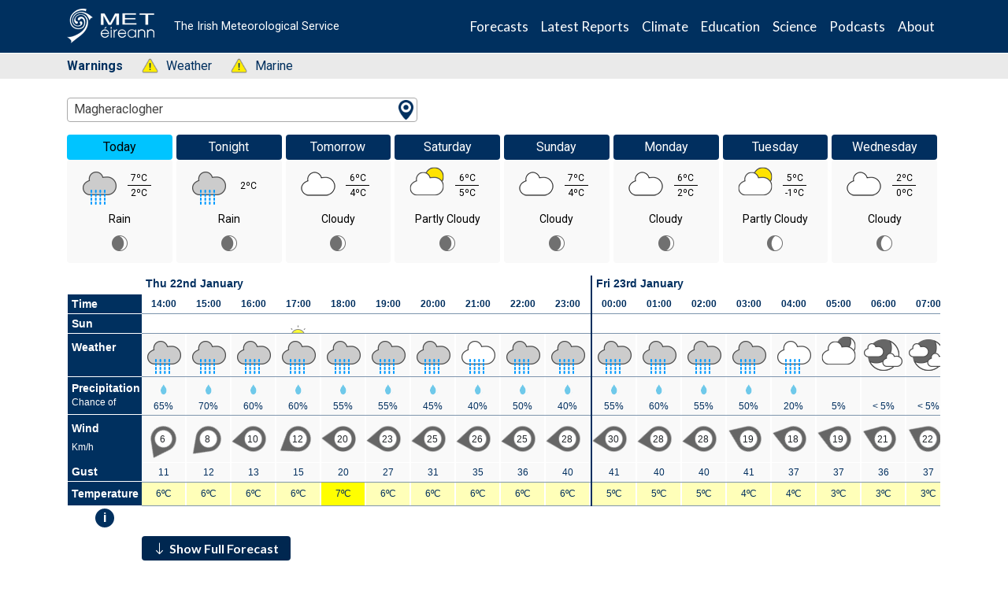

--- FILE ---
content_type: text/html; charset=UTF-8
request_url: https://www.met.ie/weather-forecast/gweedore-donegal
body_size: 23797
content:
<html lang="en">
    <head>
        <!-- Start cookieyes banner -->
        <script id="cookieyes" type="text/javascript" src="https://cdn-cookieyes.com/client_data/0e7eafa1b93ed247400b6fd9/script.js"></script>
        <!-- End cookieyes banner -->

        <meta charset="utf-8">
<meta http-equiv="X-UA-Compatible" content="IE=edge" />
<meta name="viewport" content="width=device-width, initial-scale=1" />
<meta id="token" name="token" content="5WN4LI55QZkaL9nlGSfev2v1g4qPrMafeecu0Mml" />
<meta property="og:url" content="https://www.met.ie/weather-forecast/gweedore-donegal" />
<meta property="og:type" content="website" />
<meta property="og:title"  content="    Gweedore Weather - Met Éireann Forecast for Gweedore, Ireland
" />
<meta property="og:image"  content="/images/OG-icon.jpg" />
<meta property="og:description"  content="Met Éireann, the Irish National Meteorological Service, is the leading provider of weather information and related services for Ireland." />
<meta name="description" content="Met Éireann, the Irish National Meteorological Service, is the leading provider of weather information and related services for Ireland." />
<title>
        Gweedore Weather - Met Éireann Forecast for Gweedore, Ireland
</title>        <link rel='stylesheet' href='https://www.met.ie/css/met.css?v=6011'>
<link rel='stylesheet' href='https://www.met.ie/css/2021/vue-multiselect.min.css?v=8004'>
<style type="text/css">.toasted{padding:0 20px}.toasted.rounded{border-radius:24px}.toasted.primary{border-radius:2px;min-height:38px;line-height:1.1em;background-color:#353535;padding:0 20px;font-size:15px;font-weight:300;color:#fff;box-shadow:0 1px 3px rgba(0,0,0,.12),0 1px 2px rgba(0,0,0,.24)}.toasted.primary.success{background:#4caf50}.toasted.primary.error{background:#f44336}.toasted.primary.info{background:#3f51b5}.toasted.primary .action{color:#a1c2fa}.toasted.bubble{border-radius:30px;min-height:38px;line-height:1.1em;background-color:#ff7043;padding:0 20px;font-size:15px;font-weight:300;color:#fff;box-shadow:0 1px 3px rgba(0,0,0,.12),0 1px 2px rgba(0,0,0,.24)}.toasted.bubble.success{background:#4caf50}.toasted.bubble.error{background:#f44336}.toasted.bubble.info{background:#3f51b5}.toasted.bubble .action{color:#8e2b0c}.toasted.outline{border-radius:30px;min-height:38px;line-height:1.1em;background-color:#fff;border:1px solid #676767;padding:0 20px;font-size:15px;color:#676767;box-shadow:0 1px 3px rgba(0,0,0,.12),0 1px 2px rgba(0,0,0,.24);font-weight:700}.toasted.outline.success{color:#4caf50;border-color:#4caf50}.toasted.outline.error{color:#f44336;border-color:#f44336}.toasted.outline.info{color:#3f51b5;border-color:#3f51b5}.toasted.outline .action{color:#607d8b}.toasted-container{position:fixed;z-index:10000}.toasted-container,.toasted-container.full-width{display:-ms-flexbox;display:flex;-ms-flex-direction:column;flex-direction:column}.toasted-container.full-width{max-width:86%;width:100%}.toasted-container.full-width.fit-to-screen{min-width:100%}.toasted-container.full-width.fit-to-screen .toasted:first-child{margin-top:0}.toasted-container.full-width.fit-to-screen.top-right{top:0;right:0}.toasted-container.full-width.fit-to-screen.top-left{top:0;left:0}.toasted-container.full-width.fit-to-screen.top-center{top:0;left:0;-webkit-transform:translateX(0);transform:translateX(0)}.toasted-container.full-width.fit-to-screen.bottom-right{right:0;bottom:0}.toasted-container.full-width.fit-to-screen.bottom-left{left:0;bottom:0}.toasted-container.full-width.fit-to-screen.bottom-center{left:0;bottom:0;-webkit-transform:translateX(0);transform:translateX(0)}.toasted-container.top-right{top:10%;right:7%}.toasted-container.top-left{top:10%;left:7%}.toasted-container.top-center{top:10%;left:50%;-webkit-transform:translateX(-50%);transform:translateX(-50%)}.toasted-container.bottom-right{right:5%;bottom:7%}.toasted-container.bottom-left{left:5%;bottom:7%}.toasted-container.bottom-center{left:50%;-webkit-transform:translateX(-50%);transform:translateX(-50%);bottom:7%}.toasted-container.bottom-left .toasted,.toasted-container.top-left .toasted{float:left}.toasted-container.bottom-right .toasted,.toasted-container.top-right .toasted{float:right}.toasted-container .toasted{top:35px;width:auto;clear:both;margin-top:10px;position:relative;max-width:100%;height:auto;word-break:normal;display:-ms-flexbox;display:flex;-ms-flex-align:center;align-items:center;-ms-flex-pack:justify;justify-content:space-between;box-sizing:inherit}.toasted-container .toasted .fa,.toasted-container .toasted .material-icons{margin-right:.5rem;margin-left:-.4rem}.toasted-container .toasted .fa.after,.toasted-container .toasted .material-icons.after{margin-left:.5rem;margin-right:-.4rem}.toasted-container .toasted .action{text-decoration:none;font-size:.8rem;padding:8px;margin:5px -7px 5px 7px;border-radius:3px;text-transform:uppercase;letter-spacing:.03em;font-weight:600;cursor:pointer}.toasted-container .toasted .action.icon{padding:4px;display:-ms-flexbox;display:flex;-ms-flex-align:center;align-items:center;-ms-flex-pack:center;justify-content:center}.toasted-container .toasted .action.icon .fa,.toasted-container .toasted .action.icon .material-icons{margin-right:0;margin-left:4px}.toasted-container .toasted .action.icon:hover{text-decoration:none}.toasted-container .toasted .action:hover{text-decoration:underline}@media  only screen and (max-width:600px){#toasted-container{min-width:100%}#toasted-container .toasted:first-child{margin-top:0}#toasted-container.top-right{top:0;right:0}#toasted-container.top-left{top:0;left:0}#toasted-container.top-center{top:0;left:0;-webkit-transform:translateX(0);transform:translateX(0)}#toasted-container.bottom-right{right:0;bottom:0}#toasted-container.bottom-left{left:0;bottom:0}#toasted-container.bottom-center{left:0;bottom:0;-webkit-transform:translateX(0);transform:translateX(0)}#toasted-container.bottom-center,#toasted-container.top-center{-ms-flex-align:stretch!important;align-items:stretch!important}#toasted-container.bottom-left .toasted,#toasted-container.bottom-right .toasted,#toasted-container.top-left .toasted,#toasted-container.top-right .toasted{float:none}#toasted-container .toasted{border-radius:0}}</style>
<style type="text/css">.vue-slider-component{position:relative;box-sizing:border-box;-ms-user-select:none;user-select:none;-webkit-user-select:none;-moz-user-select:none;-o-user-select:none}.vue-slider-component.vue-slider-disabled{opacity:.5;cursor:not-allowed}.vue-slider-component.vue-slider-has-label{margin-bottom:15px}.vue-slider-component.vue-slider-disabled .vue-slider-dot{cursor:not-allowed}.vue-slider-component .vue-slider{position:relative;display:block;border-radius:15px;background-color:#ccc}.vue-slider-component .vue-slider:after{content:"";position:absolute;left:0;top:0;width:100%;height:100%;z-index:2}.vue-slider-component .vue-slider-process{position:absolute;border-radius:15px;background-color:#3498db;transition:all 0s;z-index:1}.vue-slider-component .vue-slider-process.vue-slider-process-dragable{cursor:pointer;z-index:3}.vue-slider-component.vue-slider-horizontal .vue-slider-process{width:0;height:100%;top:0;left:0;will-change:width}.vue-slider-component.vue-slider-vertical .vue-slider-process{width:100%;height:0;bottom:0;left:0;will-change:height}.vue-slider-component.vue-slider-horizontal-reverse .vue-slider-process{width:0;height:100%;top:0;right:0}.vue-slider-component.vue-slider-vertical-reverse .vue-slider-process{width:100%;height:0;top:0;left:0}.vue-slider-component .vue-slider-dot{position:absolute;border-radius:50%;background-color:#fff;box-shadow:.5px .5px 2px 1px rgba(0,0,0,.32);transition:all 0s;will-change:transform;cursor:pointer;z-index:5}.vue-slider-component .vue-slider-dot.vue-slider-dot-focus{box-shadow:0 0 2px 1px #3498db}.vue-slider-component .vue-slider-dot.vue-slider-dot-dragging{z-index:5}.vue-slider-component .vue-slider-dot.vue-slider-dot-disabled{z-index:4}.vue-slider-component.vue-slider-horizontal .vue-slider-dot{left:0}.vue-slider-component.vue-slider-vertical .vue-slider-dot{bottom:0}.vue-slider-component.vue-slider-horizontal-reverse .vue-slider-dot{right:0}.vue-slider-component.vue-slider-vertical-reverse .vue-slider-dot{top:0}.vue-slider-component .vue-slider-tooltip-wrap{display:none;position:absolute;z-index:9}.vue-slider-component .vue-slider-tooltip{display:block;font-size:14px;white-space:nowrap;padding:2px 5px;min-width:20px;text-align:center;color:#fff;border-radius:5px;border:1px solid #3498db;background-color:#3498db}.vue-slider-component .vue-slider-tooltip-wrap.vue-slider-tooltip-top{top:-9px;left:50%;transform:translate(-50%,-100%)}.vue-slider-component .vue-slider-tooltip-wrap.vue-slider-tooltip-bottom{bottom:-9px;left:50%;transform:translate(-50%,100%)}.vue-slider-component .vue-slider-tooltip-wrap.vue-slider-tooltip-left{top:50%;left:-9px;transform:translate(-100%,-50%)}.vue-slider-component .vue-slider-tooltip-wrap.vue-slider-tooltip-right{top:50%;right:-9px;transform:translate(100%,-50%)}.vue-slider-component .vue-slider-tooltip-top .vue-merged-tooltip .vue-slider-tooltip:before,.vue-slider-component .vue-slider-tooltip-wrap.vue-slider-tooltip-top .vue-slider-tooltip:before{content:"";position:absolute;bottom:-10px;left:50%;width:0;height:0;border:5px solid transparent;border:6px solid transparent\0;border-top-color:inherit;transform:translate(-50%)}.vue-slider-component .vue-slider-tooltip-wrap.vue-merged-tooltip{display:block;visibility:hidden}.vue-slider-component .vue-slider-tooltip-bottom .vue-merged-tooltip .vue-slider-tooltip:before,.vue-slider-component .vue-slider-tooltip-wrap.vue-slider-tooltip-bottom .vue-slider-tooltip:before{content:"";position:absolute;top:-10px;left:50%;width:0;height:0;border:5px solid transparent;border:6px solid transparent\0;border-bottom-color:inherit;transform:translate(-50%)}.vue-slider-component .vue-slider-tooltip-left .vue-merged-tooltip .vue-slider-tooltip:before,.vue-slider-component .vue-slider-tooltip-wrap.vue-slider-tooltip-left .vue-slider-tooltip:before{content:"";position:absolute;top:50%;right:-10px;width:0;height:0;border:5px solid transparent;border:6px solid transparent\0;border-left-color:inherit;transform:translateY(-50%)}.vue-slider-component .vue-slider-tooltip-right .vue-merged-tooltip .vue-slider-tooltip:before,.vue-slider-component .vue-slider-tooltip-wrap.vue-slider-tooltip-right .vue-slider-tooltip:before{content:"";position:absolute;top:50%;left:-10px;width:0;height:0;border:5px solid transparent;border:6px solid transparent\0;border-right-color:inherit;transform:translateY(-50%)}.vue-slider-component .vue-slider-dot.vue-slider-hover:hover .vue-slider-tooltip-wrap{display:block}.vue-slider-component .vue-slider-dot.vue-slider-always .vue-slider-tooltip-wrap{display:block!important}.vue-slider-component .vue-slider-piecewise{position:absolute;width:100%;padding:0;margin:0;left:0;top:0;height:100%;list-style:none}.vue-slider-component .vue-slider-piecewise-item{position:absolute;width:8px;height:8px}.vue-slider-component .vue-slider-piecewise-dot{position:absolute;left:50%;top:50%;width:100%;height:100%;display:inline-block;background-color:rgba(0,0,0,.16);border-radius:50%;transform:translate(-50%,-50%);z-index:2;transition:all .3s}.vue-slider-component .vue-slider-piecewise-item:first-child .vue-slider-piecewise-dot,.vue-slider-component .vue-slider-piecewise-item:last-child .vue-slider-piecewise-dot{visibility:hidden}.vue-slider-component.vue-slider-horizontal-reverse .vue-slider-piecewise-label,.vue-slider-component.vue-slider-horizontal .vue-slider-piecewise-label{position:absolute;display:inline-block;top:100%;left:50%;white-space:nowrap;font-size:12px;color:#333;transform:translate(-50%,8px);visibility:visible}.vue-slider-component.vue-slider-vertical-reverse .vue-slider-piecewise-label,.vue-slider-component.vue-slider-vertical .vue-slider-piecewise-label{position:absolute;display:inline-block;top:50%;left:100%;white-space:nowrap;font-size:12px;color:#333;transform:translate(8px,-50%);visibility:visible}.vue-slider-component .vue-slider-sr-only{clip:rect(1px,1px,1px,1px);height:1px;width:1px;overflow:hidden;position:absolute!important}</style>
<!-- Fontawesome CSS -->
<link rel='stylesheet' href='https://use.fontawesome.com/releases/v5.7.2/css/all.css?v=6011'>
<!-- Bootstrap CSS -->
<link rel='stylesheet' href='https://cdn.jsdelivr.net/npm/bootstrap@4.6.0/dist/css/bootstrap.min.css?v=6011'>
<link rel='stylesheet' href='https://cdn.jsdelivr.net/npm/bootstrap-icons@1.5.0/font/bootstrap-icons.css?v=6011'>
<!-- Animate CSS -->
<link rel='stylesheet' href='https://www.met.ie/css/2021/animate.css?v=8004'>
<!-- Custom styles for this template -->
<link rel='stylesheet' href='https://www.met.ie/css/2021/ol.css?v=8004'>
<link rel='stylesheet' href='https://www.met.ie/css/2021/style.css?v=8004'>
<link rel='stylesheet' href='https://www.met.ie/css/2021/glyphicons.css?v=8004'>

<!-- Select 2 -->
<link rel="stylesheet" href="https://cdn.jsdelivr.net/npm/select2@4.1.0-rc.0/dist/css/select2.min.css" />
<link rel="stylesheet" href="https://cdnjs.cloudflare.com/ajax/libs/fancybox/3.5.2/jquery.fancybox.css" />
        <script>
    window.Laravel = {"csrfToken":"5WN4LI55QZkaL9nlGSfev2v1g4qPrMafeecu0Mml"};
    window.cdnUrl = "https://cdn-a.metweb.ie";
    window.cdnVersion = "8004";

</script>

<!-- Bootstrap core JavaScript -->
<script src="https://code.jquery.com/jquery-3.6.0.min.js" integrity="sha256-/xUj+3OJU5yExlq6GSYGSHk7tPXikynS7ogEvDej/m4=" crossorigin="anonymous"></script>
<script src="https://cdn.jsdelivr.net/npm/bootstrap@4.6.0/dist/js/bootstrap.bundle.min.js" integrity="sha384-Piv4xVNRyMGpqkS2by6br4gNJ7DXjqk09RmUpJ8jgGtD7zP9yug3goQfGII0yAns" crossorigin="anonymous"></script>
<script src="https://cdn.jsdelivr.net/npm/vue@2.6.14"></script>
<script src="https://cdn.jsdelivr.net/npm/select2@4.1.0-rc.0/dist/js/select2.min.js"></script>
<script src="https://www.met.ie/js/parsley.min.js" integrity="sha512-Fq/wHuMI7AraoOK+juE5oYILKvSPe6GC5ZWZnvpOO/ZPdtyA29n+a5kVLP4XaLyDy9D1IBPYzdFycO33Ijd0Pg==" crossorigin="anonymous" referrerpolicy="no-referrer"></script>

<!-- Google Tag Manager -->


    <script>(function(w,d,s,l,i){w[l]=w[l]||[];w[l].push({'gtm.start':


                new Date().getTime(),event:'gtm.js'});var f=d.getElementsByTagName(s)[0],


            j=d.createElement(s),dl=l!='dataLayer'?'&l='+l:'';j.async=true;j.src=


            'https://www.googletagmanager.com/gtm.js?id='+i+dl;f.parentNode.insertBefore(j,f);


        })(window,document,'script','dataLayer','GTM-KC323K2');</script>


    <!-- End Google Tag Manager -->
    

    <style>
        #ui-datepicker-div {background: white}
    </style>

    <script>
        var intViewportWidth = window.innerWidth;
        if (768 <= intViewportWidth) {
            document.write("<link rel=\"stylesheet\" href=\"https:\/\/unpkg.com/leaflet@1.7.1/dist/leaflet.css\" \/>");
            document.write("<script src=\"https:\/\/unpkg.com/leaflet@1.7.1/dist/leaflet.js\"><\/script>");
            document.write("<link rel=\"stylesheet\" href=\"\/\/unpkg.com/leaflet-gesture-handling/dist/leaflet-gesture-handling.min.css\" type=\"text/css\">");
            document.write("<script src=\"\/\/unpkg.com/leaflet-gesture-handling\"><\/script>");
        }
    </script>


    <style>
    </style>
    </head>
    <body>
        <!-- Google Tag Manager (noscript) -->
<noscript><iframe src="https://www.googletagmanager.com/ns.html?id=GTM-KC323K2"
height="0" width="0" style="display:none;visibility:hidden"></iframe></noscript>
<!-- End Google Tag Manager (noscript) -->
        <header class="header m-0">
<nav class="navbar navbar-expand-lg static-top bg-color-darkblue py-0 navbar-inverse px-3 px-md-0" role="navigation">
        <div class="container justify-content-between">
            <a class="d-flex is-logo" href="/">
                <div class="d-flex align-items-center logo-img-wrap">
                    <img src="/img/met-eireann-small.png" class="img-fluid" alt="">
                </div>
                <p class="d-none d-xl-block align-self-center color-white ml-4 mb-0">The Irish Meteorological Service</p>
            </a>
            <button class="navbar-toggler navbar-toggler-right collapsed px-3 py-4" type="button" data-toggle="collapse" data-target="#navbarResponsive" aria-controls="navbarResponsive" aria-expanded="false" aria-label="Toggle navigation">
                <span class="icon-bar top-bar bg-color-white"></span>
                <span class="icon-bar middle-bar bg-color-white"></span>
                <span class="icon-bar bottom-bar bg-color-white"></span>
            </button>

            <div class="collapse navbar-collapse justify-content-lg-end" id="navbarResponsive">
                <ul class="navbar-nav ml-auto navbar-main">
                    <li class="nav-item dropdown">
                        <a class="nav-link dropdown-toggle color-white" href="#" role="button" data-toggle="dropdown" aria-haspopup="true" data-bs-toggle="dropdown" aria-expanded="false">Forecasts</a>
						<ul class="dropdown-menu"><li class="menu-item-2926">
    <a target="_self"  href="https://www.met.ie/warnings">
        <span>
            Weather Warnings & Advisories
        </span>
    </a><ul><li class="menu-item-13855">
    <a  href="https://www.met.ie/forecasts/farming/graphs/fire-weather-index">
        <span>
            Fire Weather Index
        </span>
    </a></li><li class="menu-item-58">
    <a  href="https://www.met.ie/forecasts/meteoalarm">
        <span>
            Meteoalarm- European Weather Warnings
        </span>
    </a></li></ul></li><li class="menu-item-50">
    <a target="_self"  href="https://www.met.ie/forecasts/national-forecast">
        <span>
            National & Regional Forecasts
        </span>
    </a><ul><li class="menu-item-14226">
    <a  href="https://www.met.ie/forecasts/listen-to-the-weather-forecast">
        <span>
            Listen To The Weather Forecast
        </span>
    </a></li><li class="menu-item-5650">
    <a  href="https://www.met.ie/forecasts/meteorologists-commentary">
        <span>
            Meteorologist’s Commentary
        </span>
    </a></li><li class="menu-item-6121">
    <a  href="https://www.met.ie/forecasts/national-forecast/">
        <span>
            Accessible Text Forecast
        </span>
    </a></li></ul></li><li class="menu-item-4987">
    <a target="_self"  href="https://www.met.ie/forecasts/atlantic-charts">
        <span>
            Atlantic Charts – 10 Day Forecast
        </span>
    </a></li><li class="menu-item-15205">
    <a target="_self"  href="https://www.met.ie/forecasts/ensemble-maps">
        <span>
            Ensemble Forecast Probability Maps
        </span>
    </a></li><li class="menu-item-3057">
    <a target="_self"  href="https://www.met.ie/forecasts/marine-inland-lakes/sea-area-forecast-terminology">
        <span>
            Marine
        </span>
    </a><ul><li class="menu-item-3281">
    <a  href="https://www.met.ie/forecasts/marine-inland-lakes/sea-area-forecast">
        <span>
            Sea Area Forecast
        </span>
    </a></li></ul></li><li class="menu-item-4743">
    <a target="_self"  href="https://www.met.ie/uv-index">
        <span>
            UV Index
        </span>
    </a></li><li class="menu-item-54">
    <a target="_self"  href="https://www.met.ie/forecasts/farming">
        <span>
            Farming Commentary
        </span>
    </a><ul><li class="menu-item-2723">
    <a  href="https://www.met.ie/forecasts/farming/agricultural-data-report">
        <span>
            Agricultural Data Report
        </span>
    </a></li></ul></li><li class="menu-item-7811">
    <a target="_self"  href="https://www.met.ie/forecasts/storm-names">
        <span>
            Storm Names
        </span>
    </a></li><li class="menu-item-17222">
    <a target="_self"  href="https://www.met.ie/forecasts/mountains-forecast">
        <span>
            Mountains Forecast
        </span>
    </a></li><li class="menu-item-13855">
    <a target="_self"  href="https://www.met.ie/forecasts/farming/graphs/fire-weather-index">
        <span>
            Fire Weather Index
        </span>
    </a></li><li class="menu-item-15770">
    <a target="_self"  href="https://www.met.ie/forecasts/blight-forecast">
        <span>
            Blight Forecast
        </span>
    </a></li><li class="menu-item-58">
    <a target="_self"  href="https://www.met.ie/forecasts/meteoalarm">
        <span>
            Meteoalarm
        </span>
    </a></li><li class="menu-item-60">
    <a target="_self"  href="https://www.met.ie/forecasts/worldweather">
        <span>
            WorldWeather
        </span>
    </a></li></ul>
                    </li>
                    <li class="nav-item dropdown">
                        <a class="nav-link dropdown-toggle color-white" href="#" role="button" data-toggle="dropdown" aria-haspopup="true" data-bs-toggle="dropdown" aria-expanded="false">Latest Reports</a>
                        <ul class="dropdown-menu"><li class="menu-item-2570">
    <a target="_self"  href="https://www.met.ie/latest-reports/observations">
        <span>
            Current Observations
        </span>
    </a></li><li class="menu-item-2572">
    <a target="_self"  href="https://www.met.ie/latest-reports/observations/yesterday">
        <span>
            Yesterday’s Weather
        </span>
    </a></li><li class="menu-item-11690">
    <a target="_self"  href="https://www.met.ie/latest-reports/surface-analysis">
        <span>
            Surface Analysis Chart
        </span>
    </a></li><li class="menu-item-2180">
    <a target="_self"  href="https://www.met.ie/latest-reports/satellites">
        <span>
            Satellites
        </span>
    </a><ul><li class="menu-item-2184">
    <a  href="https://www.met.ie/latest-reports/satellites/ireland-infrared">
        <span>
            Ireland
        </span>
    </a></li><li class="menu-item-2190">
    <a  href="https://www.met.ie/latest-reports/satellites/europe-infrared">
        <span>
            Europe
        </span>
    </a></li><li class="menu-item-2196">
    <a  href="https://www.met.ie/latest-reports/satellites/world-infrared">
        <span>
            World
        </span>
    </a></li></ul></li><li class="menu-item-8364">
    <a target="_self"  href="https://www.met.ie/wow">
        <span>
            Weather Observations Website WOW-IE
        </span>
    </a></li><li class="menu-item-7126">
    <a target="_self"  href="https://www.met.ie/latest-reports/recent-rainfall-radar">
        <span>
            Recent Rainfall Radar
        </span>
    </a><ul><li class="menu-item-7128">
    <a  href="https://www.met.ie/latest-reports/recent-rainfall-radar/12-hour-rainfall-radar">
        <span>
            12 hour Rainfall Radar
        </span>
    </a></li><li class="menu-item-7129">
    <a  href="https://www.met.ie/latest-reports/recent-rainfall-radar/24-hour-rainfall-radar">
        <span>
            24 hour Rainfall Radar
        </span>
    </a></li><li class="menu-item-7130">
    <a  href="https://www.met.ie/latest-reports/recent-rainfall-radar/48-hour-rainfall-radar">
        <span>
            48 hour Rainfall Radar
        </span>
    </a></li></ul></li><li class="menu-item-2320">
    <a target="_self"  href="https://www.met.ie/forecasts/marine-inland-lakes/buoys">
        <span>
            Buoy Reports
        </span>
    </a></li><li class="menu-item-2215">
    <a target="_self"  href="https://www.met.ie/latest-reports/valentia-tephigram">
        <span>
            Valentia Tephigram
        </span>
    </a></li></ul>
                    </li>
                    <li class="nav-item dropdown">
                        <a class="nav-link dropdown-toggle color-white" href="#" role="button" data-toggle="dropdown" aria-haspopup="true" data-bs-toggle="dropdown" aria-expanded="false">Climate</a>
                        <ul class="dropdown-menu"><li class="menu-item-7608">
    <a target="_self"  href="https://www.met.ie/climate/climate-of-ireland">
        <span>
            Climate of Ireland
        </span>
    </a></li><li class="menu-item-76">
    <a target="_self"  href="https://www.met.ie/climate/climate-change">
        <span>
            Climate Change
        </span>
    </a></li><li class="menu-item-1960">
    <a target="_self"  href="https://www.met.ie/climate/weather-extreme-records">
        <span>
            Weather Extreme Records for Ireland
        </span>
    </a></li><li class="menu-item-1946">
    <a target="_self"  href="https://www.met.ie/climate/major-weather-events">
        <span>
            Major Weather Events
        </span>
    </a></li><li class="menu-item-18409">
    <a target="_self"  href="https://www.met.ie/climate/summer-centre">
        <span>
            Summer Centre
        </span>
    </a></li><li class="menu-item-10770">
    <a target="_self"  href="https://www.met.ie/climate/storm-centre">
        <span>
            Storm Centre
        </span>
    </a></li><li class="menu-item-1982">
    <a target="_self"  href="https://www.met.ie/climate/past-weather-statements">
        <span>
            Past Weather Statements
        </span>
    </a><ul><li class="menu-item-12664">
    <a  href="https://www.met.ie/climate/past-weather-statements/past-weather-agrometeorological-bulletins">
        <span>
            Past Weather Agrometeorological Bulletins
        </span>
    </a></li></ul></li><li class="menu-item-72">
    <a target="_self"  href="https://www.met.ie/climate/services">
        <span>
            Services
        </span>
    </a></li><li class="menu-item-21640">
    <a target="_self"  href="https://www.met.ie/nfcs">
        <span>
            NFCS
        </span>
    </a></li><li class="menu-item-8364">
    <a target="_self"  href="https://www.met.ie/wow">
        <span>
            Weather Observations Website WOW-IE
        </span>
    </a></li><li class="menu-item-74">
    <a target="_self"  href="https://www.met.ie/climate/available-data">
        <span>
            Available Data
        </span>
    </a><ul><li class="menu-item-2263">
    <a  href="https://www.met.ie/climate/available-data/daily-data">
        <span>
            Daily Data
        </span>
    </a></li><li class="menu-item-2739">
    <a  href="https://www.met.ie/climate/available-data/historical-data">
        <span>
            Historical Data
        </span>
    </a></li><li class="menu-item-2257">
    <a  href="https://www.met.ie/climate/available-data/monthly-data">
        <span>
            Monthly Data
        </span>
    </a></li><li class="menu-item-578">
    <a  href="https://www.met.ie/climate/available-data/mera">
        <span>
            MÉRA
        </span>
    </a></li><li class="menu-item-3872">
    <a  href="https://www.met.ie/climate/available-data/long-term-data-sets">
        <span>
            Long Term Data Sets
        </span>
    </a></li><li class="menu-item-4867">
    <a  href="https://www.met.ie/climate/30-year-averages">
        <span>
            30 Year Averages
        </span>
    </a></li><li class="menu-item-16868">
    <a  href="https://www.met.ie/climate/climate-change-indices-etccdi">
        <span>
            Climate Change Indices
        </span>
    </a></li><li class="menu-item-17910">
    <a  href="https://www.met.ie/climate/available-data/climate-data-for-thermal-modelling-of-buildings">
        <span>
            Building Design Files
        </span>
    </a></li></ul></li><li class="menu-item-66">
    <a target="_self"  href="https://www.met.ie/climate/what-we-measure">
        <span>
            What we measure
        </span>
    </a><ul><li class="menu-item-3697">
    <a  href="https://www.met.ie/climate/weather-observing-stations">
        <span>
            Weather Observing Stations
        </span>
    </a></li><li class="menu-item-682">
    <a  href="https://www.met.ie/climate/what-we-measure/temperature">
        <span>
            Temperature
        </span>
    </a></li><li class="menu-item-617">
    <a  href="https://www.met.ie/climate/what-we-measure/rainfall">
        <span>
            Rainfall
        </span>
    </a></li><li class="menu-item-812">
    <a  href="https://www.met.ie/climate/what-we-measure/atmospheric-pressure">
        <span>
            Atmospheric Pressure
        </span>
    </a></li><li class="menu-item-953">
    <a  href="https://www.met.ie/climate/what-we-measure/lightning">
        <span>
            Lightning
        </span>
    </a><ul><li class="menu-item-3335">
    <a  href="https://www.met.ie/climate/what-we-measure/lightning/lightning-archive">
        <span>
            Lightning Archive
        </span>
    </a></li></ul></li><li class="menu-item-770">
    <a  href="https://www.met.ie/climate/what-we-measure/sunshine">
        <span>
            Sunshine
        </span>
    </a></li><li class="menu-item-735">
    <a  href="https://www.met.ie/climate/what-we-measure/wind">
        <span>
            Wind
        </span>
    </a></li><li class="menu-item-938">
    <a  href="https://www.met.ie/climate/what-we-measure/upper-air">
        <span>
            Upper Air
        </span>
    </a></li><li class="menu-item-927">
    <a  href="https://www.met.ie/climate/what-we-measure/water-vapour">
        <span>
            Water Vapour
        </span>
    </a></li></ul></li></ul>
                    </li>
                    <li class="nav-item dropdown">
                        <a class="nav-link dropdown-toggle color-white" href="#" role="button" data-toggle="dropdown" aria-haspopup="true" data-bs-toggle="dropdown" aria-expanded="false">Education</a>
                        <ul class="dropdown-menu"><li class="menu-item-78">
    <a target="_self"  href="https://www.met.ie/education">
        <span>
            Education
        </span>
    </a></li><li class="menu-item-7326">
    <a target="_self"  href="https://www.met.ie/education/podcast">
        <span>
            Podcasts
        </span>
    </a></li><li class="menu-item-8463">
    <a target="_self"  href="https://www.met.ie/weather-observations-website-wow-ie">
        <span>
            Weather Observations Website WOW-IE
        </span>
    </a></li><li class="menu-item-80">
    <a target="_self"  href="https://www.met.ie/education/school-resources">
        <span>
            School Resources
        </span>
    </a><ul><li class="menu-item-89">
    <a  href="https://www.met.ie/education/what-is-lightning">
        <span>
            What is Lightning?
        </span>
    </a></li><li class="menu-item-971">
    <a  href="https://www.met.ie/education/the-northern-lights">
        <span>
            The Northern Lights
        </span>
    </a></li></ul></li><li class="menu-item-1295">
    <a target="_self"  href="https://www.met.ie/education/library/about-the-library">
        <span>
            About the Library
        </span>
    </a></li><li class="menu-item-1192">
    <a target="_self"  href="https://www.met.ie/education/library/special-collections">
        <span>
            Special Collections
        </span>
    </a></li><li class="menu-item-1421">
    <a target="_self"  href="https://www.met.ie/education/how-met-eireann-produces-a-forecast">
        <span>
            How Met Éireann produces a forecast
        </span>
    </a></li><li class="menu-item-112">
    <a target="_self"  href="https://www.met.ie/education/conversions">
        <span>
            Conversions
        </span>
    </a></li><li class="menu-item-1625">
    <a target="_self"  href="https://www.met.ie/education/satellite-images-of-ireland">
        <span>
            Satellite Images of Ireland
        </span>
    </a></li><li class="menu-item-87">
    <a target="_self"  href="https://www.met.ie/education/publications">
        <span>
            Publications
        </span>
    </a><ul><li class="menu-item-1329">
    <a  href="https://www.met.ie/education/publications/met-eireann-publications">
        <span>
            Met Éireann publications
        </span>
    </a></li><li class="menu-item-1355">
    <a  href="https://www.met.ie/education/publications/books-published-by-met-eireann">
        <span>
            Books published by Met Éireann
        </span>
    </a></li><li class="menu-item-1358">
    <a  href="https://www.met.ie/education/publications/climatological-data-sets">
        <span>
            Climatological Data Sets
        </span>
    </a></li><li class="menu-item-1361">
    <a  href="https://www.met.ie/education/publications/technical-notes">
        <span>
            Technical Notes
        </span>
    </a></li><li class="menu-item-1367">
    <a  href="https://www.met.ie/education/publications/climatological-notes">
        <span>
            Climatological Notes
        </span>
    </a></li><li class="menu-item-1369">
    <a  href="https://www.met.ie/education/publications/historical-notes">
        <span>
            Historical Notes
        </span>
    </a></li><li class="menu-item-1371">
    <a  href="https://www.met.ie/education/publications/climate-change-research-reports">
        <span>
            Climate Change Research Reports
        </span>
    </a></li><li class="menu-item-1263">
    <a  href="https://www.met.ie/education/publications/agrometeorological-bulletins">
        <span>
            Agrometeorological Bulletins
        </span>
    </a></li><li class="menu-item-1342">
    <a  href="https://www.met.ie/education/publications/peer-reviewed-journal-articles-by-met-eireann-staff-members">
        <span>
            Peer-reviewed journal articles by Met Éireann staff members
        </span>
    </a></li></ul></li></ul>
                    </li>
                    <li class="nav-item dropdown">
                        <a class="nav-link dropdown-toggle color-white" href="#" role="button" data-toggle="dropdown" aria-haspopup="true" data-bs-toggle="dropdown" aria-expanded="false">Science</a>
                        <ul class="dropdown-menu"><li class="menu-item-93">
    <a target="_self"  href="https://www.met.ie/science">
        <span>
            Science
        </span>
    </a></li><li class="menu-item-17400">
    <a target="_self"  href="https://www.met.ie/science/weather-and-climate-research-programme">
        <span>
            Weather and Climate Research Programme
        </span>
    </a><ul><li class="menu-item-26848">
    <a  href="https://www.met.ie/science/research-call-2024">
        <span>
            Research Call 2024
        </span>
    </a></li><li class="menu-item-17429">
    <a  href="https://www.met.ie/science/research-professorship-call-2023">
        <span>
            Research Professorship Call 2023 (Closed)
        </span>
    </a></li><li class="menu-item-17410">
    <a  href="https://www.met.ie/science/research-call-2023">
        <span>
            Research Call 2023 (Closed)
        </span>
    </a></li><li class="menu-item-14493">
    <a  href="https://www.met.ie/science/research-call-2021">
        <span>
            Research Call 2021 (Closed)
        </span>
    </a></li><li class="menu-item-17449">
    <a  href="https://www.met.ie/science/research-call-2020">
        <span>
            Research Call 2020 (Closed)
        </span>
    </a></li></ul></li><li class="menu-item-9960">
    <a target="_self"  href="https://www.met.ie/science/translate">
        <span>
            TRANSLATE
        </span>
    </a><ul><li class="menu-item-26569">
    <a  href="https://www.met.ie/translate2">
        <span>
            TRANSLATE2
        </span>
    </a></li></ul></li><li class="menu-item-104">
    <a target="_self"  href="https://www.met.ie/science/agricultural-meteorology">
        <span>
            Agricultural Meteorology
        </span>
    </a></li><li class="menu-item-1913">
    <a target="_self"  href="https://www.met.ie/science/climate-modelling">
        <span>
            Climate Modelling
        </span>
    </a><ul><li class="menu-item-27493">
    <a  href="https://www.met.ie/atlantic-meridional-overturning-circulation-amoc">
        <span>
            Atlantic Meridional Overturning Circulation (AMOC)  
        </span>
    </a></li></ul></li><li class="menu-item-5019">
    <a target="_self"  href="https://www.met.ie/science/events">
        <span>
            Events
        </span>
    </a><ul><li class="menu-item-8067">
    <a  href="https://www.met.ie/science/events/mera-workshop-2019">
        <span>
            MÉRA Workshop 2019
        </span>
    </a></li><li class="menu-item-4889">
    <a  href="https://www.met.ie/science/events/mera-workshop">
        <span>
            MÉRA Workshop
        </span>
    </a></li></ul></li><li class="menu-item-97">
    <a target="_self"  href="https://www.met.ie/science/forecasting-centre">
        <span>
            Forecasting Centre
        </span>
    </a><ul><li class="menu-item-1515">
    <a  href="https://www.met.ie/science/forecasting-centre/television-weather-bulletins">
        <span>
            Television Weather Bulletins
        </span>
    </a></li></ul></li><li class="menu-item-9489">
    <a target="_self"  href="https://www.met.ie/science/met-eireann-ar-an-raidio">
        <span>
            Met Éireann Ar An Raidió
        </span>
    </a></li><li class="menu-item-110">
    <a target="_self"  href="https://www.met.ie/science/laboratory">
        <span>
            Laboratory
        </span>
    </a></li><li class="menu-item-1677">
    <a target="_self"  href="https://www.met.ie/science/links-to-other-institutes">
        <span>
            Links to other Institutes
        </span>
    </a></li><li class="menu-item-108">
    <a target="_self"  href="https://www.met.ie/science/marine-meteorology">
        <span>
            Marine Meteorology
        </span>
    </a><ul><li class="menu-item-7472">
    <a  href="https://www.met.ie/science/marine-meteorology/marine-climatology">
        <span>
            Marine Climatology
        </span>
    </a></li></ul></li><li class="menu-item-28">
    <a target="_self"  href="https://www.met.ie/science/numerical-weather-prediction">
        <span>
            Numerical Weather Prediction
        </span>
    </a><ul><li class="menu-item-1400">
    <a  href="https://www.met.ie/science/numerical-weather-prediction/operational-nwp-in-met-eireann">
        <span>
            Operational NWP
        </span>
    </a></li></ul></li><li class="menu-item-1539">
    <a target="_self"  href="https://www.met.ie/science/valentia">
        <span>
            Valentia Observatory
        </span>
    </a><ul><li class="menu-item-1545">
    <a  href="https://www.met.ie/science/valentia/aerosol-optical-depth-measurement">
        <span>
            Aerosol Optical Depth
        </span>
    </a></li><li class="menu-item-1548">
    <a  href="https://www.met.ie/science/valentia/environmental-monitoring-air-and-rain-pollution">
        <span>
            Air and Rain Pollution
        </span>
    </a></li><li class="menu-item-1555">
    <a  href="https://www.met.ie/science/valentia/geomagnetism">
        <span>
            Geomagnetism
        </span>
    </a></li><li class="menu-item-1569">
    <a  href="https://www.met.ie/science/valentia/lightning-detection">
        <span>
            Lightning Detection
        </span>
    </a></li><li class="menu-item-1579">
    <a  href="https://www.met.ie/science/valentia/ozone-monitoring">
        <span>
            Ozone monitoring
        </span>
    </a></li><li class="menu-item-1588">
    <a  href="https://www.met.ie/science/valentia/phenology">
        <span>
            Phenology
        </span>
    </a></li><li class="menu-item-1599">
    <a  href="https://www.met.ie/science/valentia/seismology">
        <span>
            Seismology
        </span>
    </a></li><li class="menu-item-1608">
    <a  href="https://www.met.ie/science/valentia/solar-radiation">
        <span>
            Solar Radiation
        </span>
    </a></li></ul></li><li class="menu-item-99">
    <a target="_self"  href="https://www.met.ie/science/verification">
        <span>
            Verification
        </span>
    </a></li></ul>
                    </li>
                    <li class="nav-item dropdown has-left-dropdown">
                        <a class="nav-link dropdown-toggle color-white" href="#" role="button" data-toggle="dropdown" aria-haspopup="true" data-bs-toggle="dropdown" aria-expanded="false">Podcasts</a>
                        <ul class="dropdown-menu"><li class="menu-item-14226">
    <a target="_self"  href="https://www.met.ie/forecasts/listen-to-the-weather-forecast">
        <span>
            Listen To The Weather Forecast
        </span>
    </a></li><li class="menu-item-14644">
    <a target="_self"  href="https://www.met.ie/education/the-met-eireann-podcast">
        <span>
            The Met Éireann Podcast
        </span>
    </a></li><li class="menu-item-14649">
    <a target="_self"  href="https://www.met.ie/education/podchraoladh-met-eireann">
        <span>
            Podchraoladh Met Éireann
        </span>
    </a></li></ul>
                    </li>
                    <li class="nav-item dropdown has-left-dropdown">
                        <a class="nav-link dropdown-toggle color-white" href="#" role="button" data-toggle="dropdown" aria-haspopup="true" data-bs-toggle="dropdown" aria-expanded="false">About</a>
                        <ul class="dropdown-menu"><li class="menu-item-31">
    <a target="_self"  href="https://www.met.ie/about-us">
        <span>
            About Us
        </span>
    </a></li><li class="menu-item-33">
    <a target="_self"  href="https://www.met.ie/about-us/strategy">
        <span>
            Strategy
        </span>
    </a><ul><li class="menu-item-4160">
    <a  href="https://www.met.ie/about-us/strategy/mission-statement">
        <span>
            Mission Statement
        </span>
    </a></li></ul></li><li class="menu-item-275">
    <a target="_self"  href="https://www.met.ie/about-us/met-eireanns-structure">
        <span>
            Met Éireann’s Structure
        </span>
    </a></li><li class="menu-item-142">
    <a target="_self"  href="https://www.met.ie/about-us/our-history">
        <span>
            Our History
        </span>
    </a><ul><li class="menu-item-164">
    <a  href="https://www.met.ie/about-us/our-history/valentia-observatory">
        <span>
            Valentia Observatory
        </span>
    </a></li><li class="menu-item-160">
    <a  href="https://www.met.ie/about-us/our-history/airports">
        <span>
            Airports
        </span>
    </a></li></ul></li><li class="menu-item-304">
    <a target="_self"  href="https://www.met.ie/about-us/specialised-services">
        <span>
            Specialised Services
        </span>
    </a><ul><li class="menu-item-27094">
    <a  href="https://www.met.ie/about-us/specialised-services/flood-forecasting-centre">
        <span>
            Flood Forecasting Centre
        </span>
    </a></li><li class="menu-item-321">
    <a  href="https://www.met.ie/about-us/specialised-services/aviation-services">
        <span>
            Aviation Services Division
        </span>
    </a></li><li class="menu-item-12344">
    <a  href="https://www.met.ie/about-us/specialised-services/open-data">
        <span>
            Open Data
        </span>
    </a></li><li class="menu-item-3719">
    <a  href="https://www.met.ie/about-us/specialised-services/widgets">
        <span>
            Widgets
        </span>
    </a></li><li class="menu-item-328">
    <a  href="https://www.met.ie/about-us/specialised-services/commercial-services">
        <span>
            Commercial Services
        </span>
    </a></li></ul></li><li class="menu-item-10283">
    <a target="_self"  href="https://www.met.ie/about-us/legal-reports-information">
        <span>
            Legal Weather Reports Information
        </span>
    </a></li><li class="menu-item-485">
    <a target="_self"  href="https://www.met.ie/about-us/contact-us">
        <span>
            Contact Us
        </span>
    </a></li><li class="menu-item-5652">
    <a target="_self"  href="https://www.met.ie/about-us/media">
        <span>
            Information For Media
        </span>
    </a></li><li class="menu-item-82">
    <a target="_self"  href="https://www.met.ie/about-us/latest-news">
        <span>
            Latest News
        </span>
    </a></li><li class="menu-item-15168">
    <a target="_self"  href="https://www.met.ie/about-us/awards">
        <span>
            Awards
        </span>
    </a></li><li class="menu-item-481">
    <a target="_self"  href="https://www.met.ie/about-us/vacancies">
        <span>
            Vacancies
        </span>
    </a></li><li class="menu-item-394">
    <a target="_self"  href="https://www.met.ie/about-us/faq">
        <span>
            FAQ
        </span>
    </a></li><li class="menu-item-5147">
    <a target="_self"  href="https://www.met.ie/about-us/help-page">
        <span>
            Website &#038; App Help
        </span>
    </a></li><li class="menu-item-11196">
    <a target="_self"  href="https://www.met.ie/about-us/privacy">
        <span>
            Privacy
        </span>
    </a></li></ul>
                    </li>
                    <!--li class="nav-item dropdown has-left-dropdown is-search-item">
                        <a class="nav-link dropdown-toggle color-white" href="#" role="button" data-toggle="dropdown" aria-haspopup="true" data-bs-toggle="dropdown" aria-expanded="false">
                            <i class="bi bi-search"></i>
                            <span class="sr-only">Search</span>
                        </a>
                        <ul class="dropdown-menu">
                            <!--li class="menu-item-4987"><a target="_self" href="/"><span>
								Search for Location Forecast
									</span></a></li>
                            <li class="dropdown-item is-search-drop">
                                <form role="search" method="get" action="/search" class="form-inline">
                                    <div class="input-group">
                                        <label for="sitesearch-header" class="sr-only">Search</label>
                                        <input type="text" placeholder="Search this website" id="sitesearch-header" name="q" class="form-control rounded-0 flex-grow-1">
                                        <div class="input-group-append">
                                            <button type="submit" class="btn rounded-0">
                                                <i class="bi bi-search"></i><span class="sr-only">Submit Search</span>
                                            </button>
                                        </div>
                                    </div>
                                </form>
                            </li>
                        </ul>
                    </li-->
                </ul>
            </div>
        </div>
    </nav>
<div class="is-helper-nav bg-color-grey has-border-white has-border-top navbar-expand-lg py-2 py-md-1 px-3 px-md-0">
		<div class="container">
			<div class="row justify-content-between align-items-center">
				<ul class="col-auto d-flex m-0">
					<li class="mr-3 mr-md-4 d-none d-md-block"><a class="d-flex pb-2 pb-sm-0" href="/warnings/today"><strong>Warnings</strong></a></li>
					<li class="mr-3 mr-md-4"><a href="/warnings/today" class="d-flex pb-2 pb-sm-0"><span class="warning-icon warning-yellow"><span class="sr-only">Status: Yellow</span></span>
							Weather</a></li>
					<li class="mr-3 mr-md-4"><a href="/warnings/today" class="d-flex pb-2 pb-sm-0"><span class="warning-icon warning-yellow"><span class="sr-only">Status: Yellow</span></span>
							Marine</a></li>
									</ul>

							</div>
		</div>
	</div></header>

                    <div id="vue-container ff">
                    <div id="content" class="pt-4 pb-5">
        <section class="is-local-selection mb-3">
    <div class="container">
        <div class="row">
            <div class="col-12 col-lg-5 order-2 order-lg-1 local-text-wrap">
                <label for="locsearch" class="sr-only">Location Search</label>
                <select name="location-search" id="locsearch" class="form-control local-text-form"></select>
            </div>


            <div class="col-lg-7 order-1 order-lg-2">
                <div class="d-flex w-100 justify-content-end">
                
                </div>
            </div>
        </div>
    </div>
</section>


        <span id="homepage-outlook-container"></span>

        <span id="homepage-meteogram-container"></span>

        <section class="is-maps-section pb-4">
    <div class="container">
        <div class="row mb-3 mb-md-5">
            <div class="col-12 col-lg-8 pr-3 pr-lg-4">
                <div class="row">
                    <section id="Homepage-Map" class="container is-new-map">
                        <div class="row">
                            <div class="col-12 met-dropdown-wrap">
                                <select class="map-dropdown met-dropdown form-control d-md-none h3 mb-3">
                                    <option value="radar">Latest Radar</option>
                                    <option value="rainfall">Forecast Rain</option>
                                    <option value="overview">Weather Symbols</option>
                                    <option value="wind">Wind</option>
                                    <option value="air-temperature">Air Temperature</option>
                                    <option value="pressure-atl">Pressure</option>
                                    <option value="full-radar">12/24/48Hr Radar</option>
                                    <option value="atlantic-charts">Atlantic Charts</option>
                                    <option value="wave-height">Wave Height</option>
                                    <option value="satellite-imagery">Satellite Imagery</option>
                                    <option value="ensemble-maps">Ensemble Forecasts</option>
                                </select>
                            </div>
                        </div>
                        <div class="row">
                            <div class="col-md-8">
                                                                <div class="map">
                                    <div class="section-map">
                                        

                                        <div id="map" class="smallmap olMap w-100">
                                            <div id="map"></div>
                                        </div>
                                        <p class="map-title d-block">Latest Radar</p>
                                    </div>
                                    <div class="w-100 d-flex d-md-none justify-content-center map-mobile">
                                        <div class="map-mobile-wrap">
                                            <a href="/full-screen-maps"> <img src="https://www.met.ie/images/radar/web17_radar15_202601221315.png" class="img-fluid" alt="Most Recent Radar Map">
                                            <div class="map-mobile-timestamp p-2">13.15 Thu 22nd</div>
                                            </a>
                                        </div>
                                    </div>
                                </div>
                            </div>
                            <div class="col-md-4 pl-0 pt-0">
                                <div class="nav-map d-flex flex-column h-100">
                                    <div class="d-none d-md-flex">
                                        <label class="mr-3">Weather Maps</label>
                                        <button type="button" data-toggle="collapse" data-target="#collapseInfo" aria-expanded="false" aria-controls="collapseInfo" class="map-info-icon-home collapsed"><span>i</span></button>
                                    </div>




                                    <ul class="d-none d-md-block pl-3 flex-grow-1">
                                        <li>
                                            <a  onclick="loadRadarLayer()" title="Radar" class="map-type map-type-radar h3 pt-1 pb-2 m-0 d-block radar sentenceCase active"><u>Latest Radar</u></a>
                                        </li>
                                        <li>
                                            <a  onclick="loadRainfallLayer()" title="Rainfall" class="map-type map-type-rainfall h3 pt-1 pb-2 m-0 d-block rainfall sentenceCase"><u>Forecast Rain</u></a>
                                        </li>
                                        <li>
                                            <a  onclick="loadOverviewLayer()" title="Overview" class="map-type map-type-overview h3 pt-1 pb-2 m-0 d-block overview sentenceCase"><u>Weather Symbols</u></a>
                                        </li>
                                        <li>
                                            <a  onclick="loadWindLayer()" title="Wind" class="map-type map-type-wind h3 pt-1 pb-2 m-0 wind d-block sentenceCase"><u>Wind</u></a>
                                        </li>
                                        <li>
                                            <a onclick="loadTemperatureLayer()" title="Temperature" class="map-type map-type-temperature h3 pt-1 pb-2 m-0 temperature d-block sentenceCase"><u>Air Temperature</u></a>
                                        </li>
                                        <li>
                                            <a  onclick="loadPressureLayer()" title="Pressure" class="map-type map-type-pressure h3 pt-1 pb-2 m-0 pressure-atl d-block sentenceCase"><u>Pressure</u></a>
                                        </li>    
                                    </ul>

                                    <div class="d-none d-md-flex align-items-center">
                                         <ul class="d-none d-md-block pl-3 flex-grow-1">
                                            <li>
                                                <a href="/full-screen-maps" title="View Full Forecast" class="fsm-link h3 pt-1 pb-2 m-0 atlantic-atl d-block sentenceCase">
                                                <u>Full Size Maps</u></a>
                                            </li>
                                            <li>
                                                <a href="/latest-reports/recent-rainfall-radar/12-hour-rainfall-radar" title="12hr Radar" class="map-type map-type-full-radar h3 pt-1 pb-2 m-0 d-block rainfall sentenceCase"><u>12/24/48Hr Radar</u></a>
                                            </li>
                                            <li>
                                                <a href="/forecasts/atlantic-charts/precipitation-pressure" title="Atlantic Charts" class="map-type map-type-atlantic-charts h3 pt-1 pb-2 m-0 atlantic-atl d-block sentenceCase"><u>Atlantic Charts</u></a>
                                            </li>
                                            <li>
                                                <a href="/forecasts/marine-inland-lakes/waves" title="Pressure" class="map-type map-type-wave h3 pt-1 pb-2 m-0 wave-atl d-block sentenceCase"><u>Wave Height</u></a>
                                            </li>
                                         </ul>
                                    </div>
                                </div>

                            </div>
                        </div>
                    </section>
                </div>
            </div>
            <div class="col-12 col-lg-4 d-none d-lg-block">
                <div class="map-wrap h-100 w-100 d-flex justify-content-left align-items-center">
                    <a href="https://www.met.ie/latest-reports/satellites/ireland-visible" title="EUMETSAT Image view">
                        <img src="https://www.met.ie/components/satellite-map" class="" alt="EUMETSAT Image view">
                    </a>
                </div>
            </div>
        </div>
        <div class="row">
            <div class="col-12 col-lg-8 pr-3 pr-lg-4">
                <div class="row">
                    <section id="Homepage-Map-controls" class="container is-new-map">
                        <div class="row">
                            <div class="col-12">
                                <div class="section-slider d-none d-md-flex">
                                    <div class="slider-button mr-3">
                                        <button onclick="togglePlaying()" alt="Play timeline" aria-label="Play timeline" type="button" class="btn btn-default btn-play rounded">
                                            <i id="play-toggle" class="bi bi-play-fill"></i>
                                        </button>
                                    </div>
                                    <div class="slider-scroller flex-fill">
                                        <home-days-slider :jsondata="mapJsonData" ></home-days-slider>
                                    </div>
                                </div>
                                <div class="map-legend mt-3">
                                    <img id="map-legend" alt="Map Legend" title="Map Legend" src="https://cdn-a.metweb.ie/images/radar-map-legend2.png" class="img-fluid">
                                    <button type="button" data-toggle="collapse" data-target="#collapseInfo" aria-expanded="false" aria-controls="collapseInfo" class="map-info-icon-home d-flex d-md-none collapsed"><span>i</span></button>
                                    <div id="collapseInfo" aria-expanded="false" class="map-legend-home collapse" style="height: 0px;">
                                        <p class="infobox radar-infobox">
Latest Rainfall Radar showing live precipitation and the last 90 minutes precipitation over Ireland, updated every 5 minutes. Precipitation can be rain, hail or snow. Accumulations can refer to rainfall only.
<br><br>
Lightning strikes, when they occur, are displayed as a cross. Initially, they are red but change to orange and then yellow after a period, then disappear &copy; Met Office ATDNet.
<br><br>
Ground Clutter may appear (South Co. Dublin), bright bands and spokes may also be present in images. They are artefacts (false echoes) of rainfall radar systems and should be ignored. <a href="https://www.met.ie/about-us/faq ">Further information on Radar here</a>
                                        </p>
                                        <p class="infobox overview-infobox d-none">
                                            Met Éireann forecasters manually produce the weather icons for midday and midnight to reflect the predicted major weather type for these times.
                                        </p>
                                        <p class="infobox rainfall-infobox d-none">
                                            The rainfall forecast is direct model output from Numerical Weather Prediction models but is a guideline only. Rain refers to precipitation, which can be rain, sleet or snow. It forecasts how much rain will fall (in mm) hourly during the previous hour (accumulations), then in 3 hourly and finally 6 hourly accumulations up to 7 days. This service is based on data and products of the HARMONIE-AROME and the European Centre for Medium-range Weather Forecasts (ECMWF) models.
                                        </p>
                                        <p class="infobox wind-infobox d-none">
                                            The wind is direct model output from Numerical Weather Prediction models but is a guideline only. It forecasts the strength of the wind (in knots and km/h) at 10m for the top of each hour, in hourly, then 3 hourly and finally 6 hourly intervals up to 7 days. The wind arrow tip points in the direction the wind is blowing and the tail length indicates wind strength. However, in the text forecast below, it is described as where it is blowing from. This service is based on data and products of the HARMONIE-AROME and the European Centre for Medium-range Weather Forecasts (ECMWF) models.
                                        </p>
                                        <p class="infobox temperature-infobox d-none">
                                            The temperature is direct model output from Numerical Weather Prediction models but is a guideline only. It forecasts air temperature on land and over sea in °C for the top of each hour, 3 hourly and finally 6 hourly intervals up to 7 days. Minus zero (-0) indicates values between 0 to -0.5°C. This service is based on data and products of the HARMONIE-AROME and the European Centre for Medium-range Weather Forecasts (ECMWF) models.
                                        </p>
                                        <p class="infobox pressure-infobox d-none">
                                            The Mean Sea Level Pressure (MSLP) is direct model output from Numerical Weather Prediction models but is a guideline only. It forecasts the MSLP in hecto Pascals (hPa) for the top of that hour initially in 3 hourly intervals, then 6 hourly. This service is based on data and products of the HARMONIE-AROME and the European Centre for Medium-range Weather Forecasts (ECMWF) models.
                                        </p>

                                    </div>
                                </div>
                            </div>
                        </div>
                    </section>
                </div>
            </div>
            <div class="col-12 col-lg-4 d-none d-lg-block is-maps-section-btn-wrap ">
                <div class="row flex-column align-items-center">
                    <div class="col-10 text-center">
                        <a href="https://www.met.ie/latest-reports/surface-analysis" title="View Full Forecast" class="btn w-100">Latest Analysis Charts</a>
                    </div>
                </div>
            </div>
        </div>
    </div>
</section>



        <section id="NationalRegionalForecasts">
    <div class="container mb-5">
        <div class="row">
            <div class="col-lg-6 is-forecast-section mb-4 mb-lg-0">
                <div class="mt-5">
                    <div class="new_hp_title">
                        <span>
                            <h2 class="pb-2 m-0">National Forecast</h2>
                        </span>
                    </div>
                </div>
                <div class="px-2 px-lg-0">
                    <p class="date">22 January 2026 09:00</p>
                    <h4><strong>Today</strong></h4>
<p>Wet across Ulster and much of Leinster for the rest of today with persistent rain, heavy at times, leading to spot flooding. Drier and brighter across Connacht and Munster but with some scattered showers too, especially across southwest counties. Highest temperatures of 6 to 9 degrees in light to moderate and variable winds, freshening in Ulster this evening.</p>

    <h4><strong>Tonight</strong></h4>
<p>Wet for a time tonight across Ulster, north Leinster and the north Midlands with further spot flooding.<br>Rain will clear northwards overnight with well scattered showers and clear spells following for the rest of the night. However, areas of mist and fog will develop. Moderate to fresh easterly winds in Ulster at first, but otherwise winds will be light and variable. Lowest temperatures of -2 to +3 degrees, coldest in Munster.</p>

    <h4><strong>Tomorrow</strong></h4>
    <p>Largely dry at first on Friday with some sunny spells.<br>However, low cloud and patchy rain or drizzle will develop in the Southeast through the morning, spreading northwestwards through the day. Becoming breezy too in a freshening easterly wind.<br>Drier weather will set in across southern counties later in the afternoon.<br>Cool with highest temperatures of 5 to 8 degrees.</p>
                    <div class="text-center text-lg-left">
                        <a href="https://www.met.ie/forecasts/national-forecast" title="View Full Forecast" class="btn mt-5">View Full Forecast</a>
                    </div>
                </div>
            </div>
            <regional-forecast></regional-forecast>
        </div>

    </div>
</section>        <section id="News-Twitter" class="container mb-5">
    <div class="row">
        <div class="col-12 col-lg-12 news">
            <div class="hp_title_line_padding">
                <div class="hp_title_wrapper my-4">
                    <div class="hp_title_line">
								<span>
									<h2>Met News</h2>
								</span>
                    </div>
                </div>
            </div>
            <div class="row">
                                    <div class="col-md-3">
                        <div class="row">
                            <div class="col-4 col-md-12">
                                <p>
                                    <a href="https://www.met.ie/met-eireann-presents-two-awards-at-action-packed-stripe-yste" title="Met Éireann presents two awards at action-packed Stripe YSTE">
                                        <img title="Met Éireann presents two awards at action-packed Stripe YSTE" alt="Met Éireann presents two awards at action-packed Stripe YSTE" src="https://www.met.ie/cms/assets/uploads/2026/01/YSTE_Nicolas_HON-264x264.jpg" class="img-fluid">
                                    </a>
                                </p>
                            </div>
                            <div class="col-8 col-md-12">
                                <p class="date">13th January 2026</p>
                                <h3>
                                    <a href="https://www.met.ie/met-eireann-presents-two-awards-at-action-packed-stripe-yste">
                                        Met Éireann presents two awards at action-packed Stripe YSTE
                                    </a>
                                </h3>
                                <p class="excerpt">
                                    Met Éireann was once again delighted to take part...
                                    <a href="https://www.met.ie/met-eireann-presents-two-awards-at-action-packed-stripe-yste">more</a>
                                </p>
                            </div>
                        </div>
                    </div>
                                    <div class="col-md-3">
                        <div class="row">
                            <div class="col-4 col-md-12">
                                <p>
                                    <a href="https://www.met.ie/annual-climate-statement-for-2025" title="Annual Climate Statement for 2025">
                                        <img title="Annual Climate Statement for 2025" alt="Annual Climate Statement for 2025" src="https://www.met.ie/cms/assets/uploads/2026/01/Annual-Climate-Statement-2025-Square-FB-1-264x264.png" class="img-fluid">
                                    </a>
                                </p>
                            </div>
                            <div class="col-8 col-md-12">
                                <p class="date">06th January 2026</p>
                                <h3>
                                    <a href="https://www.met.ie/annual-climate-statement-for-2025">
                                        Annual Climate Statement for 2025
                                    </a>
                                </h3>
                                <p class="excerpt">
                                    Second warmest year on record with above average r...
                                    <a href="https://www.met.ie/annual-climate-statement-for-2025">more</a>
                                </p>
                            </div>
                        </div>
                    </div>
                                    <div class="col-md-3">
                        <div class="row">
                            <div class="col-4 col-md-12">
                                <p>
                                    <a href="https://www.met.ie/met-eireann-internship-opportunities" title="Met Éireann Internship Opportunities">
                                        <img title="Met Éireann Internship Opportunities" alt="Met Éireann Internship Opportunities" src="https://www.met.ie/cms/assets/uploads/2020/11/Were-hiring-snipped-264x264.png" class="img-fluid">
                                    </a>
                                </p>
                            </div>
                            <div class="col-8 col-md-12">
                                <p class="date">05th January 2026</p>
                                <h3>
                                    <a href="https://www.met.ie/met-eireann-internship-opportunities">
                                        Met Éireann Internship Opportunities
                                    </a>
                                </h3>
                                <p class="excerpt">
                                    Met Éireann Internship Opportunities
Launch your ...
                                    <a href="https://www.met.ie/met-eireann-internship-opportunities">more</a>
                                </p>
                            </div>
                        </div>
                    </div>
                            </div>
                                <div class="text-center text-md-left"><a href="https://www.met.ie/about-us/latest-news" title="View All News" class="btn mt-5">View All News</a></div>
        </div>
        <!--div class="col-12 col-lg-3 twitter">
            <div class=" hp_title_line_padding">
                <div class="hp_title_wrapper my-4">
                    <div class="hp_title_line">
								<span>
									<h2>Twitter</h2>
								</span>
                    </div>
                </div>
            </div>
            <div class="twitter-spacer">

                                        <a class="twitter-timeline" data-height="400" href="https://twitter.com/MetEireann">Tweets by MetEireann</a>
                        <script class="optanon-category-C0002" async src="//platform.twitter.com/widgets.js" charset="utf-8"></script>
            </div>
        </div-->
    </div></section>        <section id="Highlighted-Links" class="container">
    <ul class="row homepage-highlights p-0 d-flex flex-column flex-lg-row">
        <li class="col m-0">
            <a href="https://www.met.ie/science/agricultural-meteorology" class="d-flex flex-column h-100">
                <div class="d-flex flex-grow-1 flex-column justify-content-center justify-content-lg-end w-100">
                    <h3 class="">Agriculture</h3>
                </div>
                <div class="icon-wrap p-4 d-lg-flex align-self-end">
                    <img title="Agriculture" alt="Agriculture" src="https://www.met.ie/images/icon-agriculture@2x.png" class="img-fluid">
                </div>
            </a>
        </li>
        <li class="col m-0">
            <a href="https://www.met.ie/forecasts/marine-inland-lakes" class="d-flex flex-column justify-content-center h-100">
                <div class="d-flex flex-grow-1 flex-column justify-content-center justify-content-lg-end w-100">
                    <h3 class="">Marine</h3>
                </div>
                <div class="icon-wrap p-4 d-lg-flex align-self-end">
                    <img title="Marine" alt="Marine" src="https://www.met.ie/images/icon-marine@2x.png" class="img-fluid">
                </div>
            </a>
        </li>
        <li class="col m-0">
            <a href="/climate/available-data/monthly-data" class="d-flex flex-column justify-content-center h-100">
                <div class="d-flex flex-grow-1 flex-column justify-content-center justify-content-lg-end w-100">
                    <h3 class="">Monthly Reports</h3>
                </div>
                <div class="icon-wrap p-4 d-lg-flex align-self-end">
                    <img title="Monthly Reports" alt="Monthly Reports" src="https://www.met.ie/images/icon-monthly-reports@2x.png" class="img-fluid">
                </div>
            </a>
        </li>
        <li class="col m-0">
            <a href="https://www.met.ie/forecasts/storm-names" class="d-flex flex-column justify-content-center h-100">
                <div class="d-flex flex-grow-1 flex-column justify-content-center justify-content-lg-end w-100">
                    <h3 class="">Storm Names</h3>
                </div>
                <div class="icon-wrap p-4 d-lg-flex align-self-end">
                    <img title="Storm Names<" alt="Storm Names<" src="https://www.met.ie/images/icon-storm-names@2x.png" class="img-fluid">
                </div>
            </a>
        </li>
        <!--li class="col m-0">
            <a href="https://www.gov.ie/en/department-of-defence/campaigns/be-summer-ready/" target="_blank" class="d-flex flex-column justify-content-center h-100">
                <div class="d-flex flex-grow-1 flex-column justify-content-center justify-content-lg-end w-100">
                    <h3 class="">Be Summer Ready</h3>
                </div>
                <div class="icon-wrap p-4 d-lg-flex align-self-end">
                    <img title="Be Summer Ready" alt="Be Summer Ready" src="/images/icon-summer@2x.png" class="img-fluid">
                </div>
            </a>
        </li-->
        
        
        
        <li class="col m-0">
            <a href="https://www.gov.ie/en/campaigns/aa78b9-be-winter-ready/" target="_blank" class="d-flex flex-column justify-content-center h-100">
                <div class="d-flex flex-grow-1 flex-column justify-content-center justify-content-lg-end w-100">
                    <h3 class="">Be Winter Ready</h3>
                </div>
                <div class="icon-wrap p-4 d-lg-flex align-self-end">
                    <img title="Be Winter Ready" alt="Be Winter Ready" src="https://www.met.ie/images/icon-winter-ready@2x.png" class="img-fluid">
                </div>
            </a>
        </li>
    </ul>
</section>    </div>
                    </div>
                <footer>
    <div class="container">
        <p class="backtotop"><a href="#top" title="Back to top">Back to top of page</a></p>
        <div class="row">
            <div class="col-md-8 pb-4 pb-md-0">
                <div class="row">
                    <ul class="col-12 mb-2">
                        <li><a class="cky-banner-element">Cookies Settings</a></li>
                        <li><a href="https://www.met.ie/about-us/cookie-information-notice">Cookie Information</a></li>
                    </ul>
                </div>
                <div class="row">    
                    <ul class="col-12">    
                        <li  style="border-left:none; padding-left:none !important;"><a href="/ga/weather-forecast/gweedore-donegal">As Gaeilge</a></li>
                        <li><a href="https://www.met.ie/about-us/contact-us">Contact</a></li>
                        <li><a href="https://www.met.ie/about-us/privacy" >Privacy</a></li>
                        <li><a href="https://www.met.ie/about-us/faq">FAQ</a></li>
                        <li><a href="https://www.met.ie/about-us/copyright-notice">Copyright Notice</a></li>
                        <li><a href="https://www.met.ie/accessibility">Accessibility</a></li>
                    </ul>
                </div>
                <div class="row">
                    <div class="col-12 d-flex flex-column flex-sm-row">
                        <a href="https://www.met.ie" class="text-center" title="Link to homepage">
                            <img title="Link to homepage" alt="Link to homepage" src="https://cdn-b.metweb.ie/images/met-eireann-long.png" class="mr-0 mr-sm-4 mb-0">
                        </a>
                      
                        <div class="footer-logos d-flex p-0 justify-content-center mt-3 mt-sm-0">
                            <div class="d-flex flex-column flex-sm-row align-self-end">
                                <a href="https://www.housing.gov.ie/" title="Department of Housing">
                                    <img src="https://cdn-b.metweb.ie/images/department-logo-2020.png" alt="Department of Housing">
                                </a>
                                <a href="https://www.met.ie/forecasts/worldweather" class="text-center mt-3 mt-sm-0" title="World Weather Information Service">
                                    <img src="https://cdn-b.metweb.ie/images/wwis.png" alt="World Weather Information Service">
                                </a>
                            </div>
                        </div>
                    </div>
                </div>
            </div>
            <div class="col-md-4">
                <div class="d-flex flex-column flex-wrap">
                    <div class="">
                        <!--h2 class="mb-2">Search</h2>
                        <form role="search" method="get" action="/search" class="form-inline">
                            <div class="input-group">
                                <label for="sitesearch" class="sr-only">Search</label>
                                <input type="text" placeholder="Search this website" id="sitesearch" name="q" class="form-control rounded-0 flex-grow-1">
                                <div class="input-group-append">
                                    <button type="submit" class="btn rounded-0">
                                        <i class="bi bi-search"></i><span class="sr-only">Submit Search</span>
                                    </button>
                                </div>
                            </div>
                        </form-->
                    </div>
                    <div class="">
                        <h2 class="mb-2 mt-4">Connect</h2>
                        <ul class="row footer-social mb-0">
                            <li class="px-3 py-2 m-0 nav-social icon-tw"><a target="_blank" href="https://twitter.com/MetEireann" rel="noreferrer noopener">Twitter</a></li>
                            <li class="px-3 py-2 m-0 nav-social icon-fb"><a target="_blank"href="https://www.facebook.com/Met-%C3%89ireann-123518233000/" rel="noreferrer noopener">Facebook</a></li>
                            <li class="px-3 py-2 m-0 nav-social icon-yt"><a target="_blank"href="https://www.youtube.com/channel/UC67dRUD00xsU-hH93bqIQ_g" rel="noreferrer noopener">YouTube</a></li>
                            <li class="px-3 py-2 m-0 nav-social icon-li"><a target="_blank"href="https://ie.linkedin.com/company/met-ireann" rel="noreferrer noopener">LinkedIn</a></li>
                        </ul>
                    </div>
                    <div class="flex-fill">
                        <h2 id="apps" class="mb-2 mt-4">Download our apps</h2>
                        <p class="print-hide">
                            <a href="https://itunes.apple.com/ie/app/met-éireann-weather-ireland/id592109880" title="Download on the Apple App Store" target="_blank" rel="noreferrer noopener">
                                <img src="https://www.met.ie/images/apple-store.png" alt="Download on the Apple App Store">
                            </a>
                            <a href="https://play.google.com/store/apps/details?id=net.fusio.meteireann&amp;hl=en_IE" title="Get the app on Google Play" rel="noreferrer noopener">
                                <img src="https://www.met.ie/images/google-play.png" alt="Get the app on Google Play">
                            </a>
                        </p>
                        <p>
                            <a href="https://wow.met.ie" class="text-center" title="Link to WOW homepage">
                                <img title="Link to WOW homepage" alt="Link to WOW homepage" src="https://www.met.ie/images/WOW-logo-web.png" class="">
                            </a>
                        </p>
                    </div>
                </div>
            </div>
        </div>
    </div>
</footer>
<!-- Wow.js -->
<script src="/js/wow.js"></script>
<script>
    wow = new WOW({
        boxClass:     'wow',
        animateClass: 'animated',
        offset:       0,
        mobile:       false,
        live:         true
    })
    wow.init();
</script>
<!-- Custom script.js -->
<script>
    function applyAriaRoles() {
      jQuery("iframe img").attr("role", "presentation");
    }

    function fixaudioIframe(){
      if($("#vue-container").hasClass("page-ga-education-podchraoladh-met-eireann")){
        $("iframe").attr("aria-label", "Podchraoladh Met Éireann");
      }
    }
    
    function hideMaps(){
      var map1 = $("#map");
      var map2 = $(".map");
      var map3 = $(".map-controls");
      var iframe_firemap = $(".parent-ga-forecasts-farming-graphs iframe");
      var iframe_map1 = $(".historical-data-iframe");
      var iframe_map2 = $(".page-ga-climate-available-data-historical-data iframe[src='https://cli.fusio.net/cli/climate_data/showdata.php']");
      map1.attr("tabindex", "-1");
      map1.attr("aria-hidden", "true");
      map2.attr("tabindex", "-1");
      map2.attr("aria-hidden", "true");
      map3.attr("tabindex", "-1");
      map3.attr("aria-hidden", "true");
      iframe_map1.attr("tabindex", "-1");
      iframe_map1.attr("aria-hidden", "true");
      iframe_map2.attr("tabindex", "-1");
      iframe_map2.attr("aria-hidden", "true");
      iframe_firemap.attr("tabindex", "-1");
      iframe_firemap.attr("aria-hidden", "true");
    }

    jQuery(document).ready(function(){
      applyAriaRoles();
      fixaudioIframe();
      hideMaps();
    });
    
    window.addEventListener('load', function () {
      var el = jQuery(".olTileImage");
      var Alphael = jQuery(".olAlphaImg");
      var leafel = jQuery(".leaflet-marker-icon");
      var jxel = document.querySelectorAll('.reparent-wrapper');
      var lochsearchtext = jQuery("#select2-locsearch-container").html();
      var forecastwrapper = $('.forecast-wrapper');
      var weathertable = $('.weather-table');
      var newsblock = $('.news');
      var images = $("img");
      var iframe3 = $(".page-climate-30-year-averages iframe");
      var carprev = $(".carousel-control-prev");
      var carnext = $(".carousel-control-next");
      var pagesurface = $(".page-latest-reports-surface-analysis");
      var climatechange = $(".page-climate-climate-change-indices-etccdi");

      if(el.length > 0) {el.attr("role", "presentation");}
      if(Alphael.length > 0) {Alphael.attr("role", "presentation");}
      if(leafel.length > 0) {leafel.attr("role", "presentation");}
      if(jxel.length > 0) {for (var i=0; i<jxel.length;i++){jxel[i].setAttribute('aria-label', 'Interact with map');}}
      if(forecastwrapper.length>0){ forecastwrapper.attr("tabindex", "0"); }
      if(weathertable.length>0){ weathertable.attr("tabindex", "0"); }
      if(iframe3.length>0){  iframe3.attr("tabindex", "-1"); }
      if(iframe3.length>0){  iframe3.attr("aria-hidden", "true"); }
      $(".local-text-wrap").attr("tabindex", "-1");
      $(".local-text-wrap").attr("aria-hidden", "true");
      carprev.attr("title", "Previous slide");
      carprev.find("i").attr("role", "presentation");
      carnext.attr("title", "Next slide");
      carnext.find("i").attr("role", "presentation");
      if(newsblock.length>0){ 
        var newsblockwrapper = $(".news .col-md-4");
        newsblockwrapper.each(function(i,e){
          var newstitle = $(e).find("h2 a").html();
          $(e).find("a").attr("title",newstitle);
        });
      }
      
      if(pagesurface.length>0){
        var galleryicon = $(".gallery-icon");
        galleryicon.each(function(i,e){
          $(e).find("a").attr("title","Surface analysis");
        });
      }

      if(climatechange.length>0){
        var galleryicon = $(".gallery-icon");
        galleryicon.each(function(i,e){
          $(e).find("a").attr("title","Climate indices highlight warming trends in Ireland");
        });
      }

      images.each(function(i,e){
        if(!$(e).attr("alt") || !$(e).attr("aria-label")){
          $(e).attr("role","presentation");
        }
        if($(e).attr("alt")){ $(e).removeAttr("role");  }
      });

      setTimeout(function(){
        var forecastwrapperga = $('.forecast-wrapper');
        var pagesurfacega = $(".page-ga-latest-reports-surface-analysis");
        var climatechangega = $(".page-ga-climate-climate-change-indices-etccdi");

        if(forecastwrapper.length>0){ forecastwrapper.attr("tabindex", "0"); }
        if(pagesurfacega.length>0){
        var galleryicon = $(".gallery-icon");
        galleryicon.each(function(i,e){
          $(e).find("a").attr("title","Cairt Anailíse Dromchla");
        });
        }
        if(climatechangega.length>0){
          var galleryicon = $(".gallery-icon");
          galleryicon.each(function(i,e){
            $(e).find("a").attr("title","Climate indices highlight warming trends in Ireland");
          });
        }
        
      },500)


      
      //jQuery(".local-text-wrap .select2-selection").attr('aria-labelledby', "locsearch");
      jQuery("#select2-locsearch-container").attr('title', lochsearchtext);
      setTimeout(function(){
        var lochsearchheadertext = jQuery("#select2-header-locsearch-container").html();
        jQuery("#select2-header-locsearch-container").attr('title', lochsearchheadertext);
      },1000);
    })

    function checkMeteoVisibility(){
        var wrapper = $('.forecast-wrapper');
        var ww = wrapper.width();
        var dayForecast = $('.day-forecast');
        var scrollLeft = wrapper.scrollLeft();

        var defdist;
        var chkmobile = $('.chkmobile').is(":visible");
        chkmobile ? defdist = 400 : defdist = 200;

        dayForecast.each(function(i,e){
            //console.log('dp:'+Number($(this).data('pos'))+'/sl:'+scrollLeft);
            var nextnum = Number(i + 1);
            var currdatapos = Number($(this).data('pos'));
            var currid = $(this).attr("id");
            var iscurrentday = $(this).hasClass("current-day");
            if(i<dayForecast.length - 1) {
                var nextdatapos = Number($(dayForecast[nextnum]).data('pos'));var nextdatapos = Number($(dayForecast[nextnum]).data('pos'));
                if(scrollLeft > currdatapos - defdist  && scrollLeft < nextdatapos - defdist) {
                    if(iscurrentday && chkmobile){
                        console.log(currid);
                        if(Number(scrollLeft)<Number(nextdatapos/2)){
                            $('.is-report a').removeClass('active');
                            $('.outlook_'+currid+'.is-today').addClass('active');
                        } else {
                            $('.is-report a').removeClass('active');
                            $('.outlook_'+currid+'.is-tonight').addClass('active');
                        }
                    } else {
                        $('.is-report a').removeClass('active');
                        $('.outlook_'+currid).addClass('active');
                    }
                }
            } else {
                console.log(currid);
                if(scrollLeft > currdatapos - defdist){
                    $('.is-report a').removeClass('active');
                    $('.outlook_'+currid).addClass('active');
                }
            }

        });
    }
    $(document).ready(function() {
        // on scroll run meteogram visibility controller

        $('.forecast-wrapper').on('scroll', function () {
            checkMeteoVisibility();
        });

        // Clear local input on click
        $('.local-text-form').on('focus', function(){
            $(this).val("");
        })

        // fill meteograms day data position
        $('.day-forecast').each(function () {
            var target = $(this);
            var scrollPos = target.position().left;
            target.attr('data-pos', scrollPos);
        });

        // Move meteogram based on outlook selection
        $('.is-report a').on('click', function(){
            var clicked = $(this);
            var cData = clicked.data('target');
            var cPos = $('#'+cData).data('pos');
            $('.hourly-forecast').addClass('is-on');
            if(clicked.hasClass("is-tonight")){
                $('.forecast-wrapper').animate({
                    scrollLeft: cPos/2
                }, 1000);
            } else {
                $('.forecast-wrapper').animate({
                    scrollLeft: cPos
                }, 1000);
            }
            $('.is-outlook-info-wrap').remove();
        });

        //Toggle show more or show less meteogram
        $('.btn-forecast').on('click', function(){
            var clicked = $(this);
            var parent = $('.hourly-forecast');
            parent.toggleClass("is-showless")
        });

        //add animation to the main navigation
        $('.dropdown').on('show.bs.dropdown', function() {
            $(this).children('.dropdown-menu').addClass('animated');
        });
        $('.dropdown').on('hide.bs.dropdown', function() {
            $(this).children('.dropdown-menu').removeClass('animated');
        });

        //Small main nav on scroll
        var scroll = $(window).scrollTop();
        if(scroll >= 80){
            $('.navbar').addClass('on-scroll');
        }else if(scroll < 80){
            $('.navbar').removeClass('on-scroll');
        }
        $(window).scroll(function (event) {
            var scroll = $(window).scrollTop();
            if(scroll >= 80){
                $('.navbar').addClass('on-scroll');
            }else if(scroll < 80){
                $('.navbar').removeClass('on-scroll');
            }
        });

    });
</script>
    <script src="/js/app-home.js?v=1769088649"></script>
            <script>
        function initialSearchResults() {
            var recentSearches = window.recentSearch ?? [];
            var recentLocations = (window.vueApp.sharedState.recentLocations ?? []).map(function(item, index){
                return {
                    "id":item.id,
                    "text":item.city,
                    "county":item.county,
                    "lat":item.lat,
                    "lng":item.lng,
                    "region":item.region
                };
            });

            return {
                "results": [
                    {
                        "text":"Search Results",
                        "children":recentSearches,
                    },
                    {
                        "text":"Recent Locations",
                        "children":recentLocations,
                    }
                ],
                "pagination": {
                    "more": false
                }
            }
        }
    jQuery(document).ready(function(){
        jQuery(".local-text-form").select2({
            width:'100%',
            scrollAfterSelect:false,
            ajax: {
                url: function (params) {
                    return 'https://www.met.ie/api/location/' + params.term;
                },
                processResults:function(data, params) {
                    var search_term_defined = "undefined" !== typeof params.term;
                    var search_term_not_blank = "" !== params.term;
                    var shouldSearch = search_term_defined && search_term_not_blank;

                    if (shouldSearch) {
                        var result = initialSearchResults()

                        var searchResults = [];
                        data.forEach(function (item, index) {
                            var location = {
                                "id": item.id,
                                "text": item.name,
                                "city":item.name,
                                "lat":item.lat,
                                "lng":item.lon,
                                "region":item.province
                            };

                            searchResults.push(location)
                        });

                        result.results[0].children = searchResults
                        window.recentSearch = searchResults;

                        return result
                    } else {
                        return initialSearchResults()
                    }
                }
            },

        });

        // Workaround since jQuery and Select 2 aren't playing nicely together at the moment
        jQuery(document).on('select2:open', () => {
            setTimeout(function(){
                var theDiv = document.querySelector('.select2-results ul');
                console.log(theDiv, "theDiv");
                if (theDiv != null) {
                    theDiv.scrollTop = 0;
                }
            }, 100);

            document.querySelector('.select2-search__field').focus();
        });

        jQuery(document).on('select2:select', (e, item) =>{
            var locationAlreadyThere = false;
            var recentLocations = window.vueApp.sharedState.recentLocations
            var indexOfSelectedElement = 0;

            var select_val = jQuery(".local-text-form").select2('data')[0];
            var all_data = jQuery(".local-text-form").select2('data');
            var selected_location = {
                "id":select_val.id,
                "city":select_val.text,
                "region":select_val.region,
                "county":select_val.county,
                "lat":select_val.lat,
                "lng":select_val.lng,
            }

            window.vueApp.sharedState.currentLatitude = select_val.lat;
            window.vueApp.sharedState.currentLongitude = select_val.lng;

            window.vueApp.sharedState.currentRegion = select_val.region;
            window.vueApp.setCookie("currentLatitude", select_val.lat);
            window.vueApp.setCookie("currentRegion", select_val.region);

            window.vueApp.setCookie("currentLongitude", select_val.lng);
            window.vueApp.callChildComponentMethod('regional-forecast', 'getRegionalWeather');

            console.log(window.vueApp.sharedState.currentLongitude, "Current currentLongitude");

            console.log(window.vueApp.sharedState.currentLatitude, "Current latitude");
            reloadMeteogram()
            reloadOutlook()

            if (recentLocations.length > 0) {
                recentLocations.forEach(function (thisLocation, index) {
                    if (thisLocation.city === selected_location.city) {
                        locationAlreadyThere = true;
                        indexOfSelectedElement = index;
                    }
                });
            }

            if (locationAlreadyThere) {
                recentLocations.splice(indexOfSelectedElement, 1);
            }

            recentLocations.unshift(selected_location);
            recentLocations = recentLocations.slice(0,4);

            window.vueApp.sharedState.recentLocations = recentLocations;
            window.vueApp.setCookie("mostRecentLocations", JSON.stringify(recentLocations));
            window.vueApp.setCookie("mostRecentLocationsTwoTwo", JSON.stringify(recentLocations));

            if(typeof moveMapMarker === 'function') {
                moveMapMarker(select_val.lat, select_val.lng)
            }

        });
    });
    </script>
        <script>
        //src: homepage-outlook.blade.php
        jQuery(document).ready(function() {
            reloadOutlook()
        });

        function reloadOutlook() {
            var lat = window.vueApp.sharedState.currentLatitude;
            var lng = window.vueApp.sharedState.currentLongitude;
            var locale = "en"
            var url = "https://prodapi.fusio.dev/components/outlook?src=https://cdn-a.metweb.ie&lat=" + lat + "&lng=" + lng  + "&region=" + locale
            jQuery.get(url, [], function(response){
                jQuery("#homepage-outlook-container").html(response);

                jQuery(".is-report a").on("click", function(){
                    var clicked = $(this);
                    var cData = clicked.data('target');
                    var cPos = $('#'+cData).data('pos');


                    jQuery('.is-report a').removeClass('active');

                    if (clicked.hasClass('is-tomorrow')) {
                        jQuery('.outlook_'+cData+'.is-tomorrow').addClass('active');
                    } else if(clicked.hasClass('is-tonight')) {
                        jQuery('.outlook_'+cData+'.is-tonight').addClass('active');
                    } else {
                        jQuery('.outlook_'+cData).addClass('active');

                    }

                    $('.hourly-forecast').addClass('is-on');
                    if(clicked.hasClass("is-tonight")){
                        $('.forecast-wrapper').animate({
                            scrollLeft: cPos/2
                        }, 1000);
                    } else {
                        $('.forecast-wrapper').animate({
                            scrollLeft: cPos
                        }, 1000);
                    }
                    $('.is-outlook-info-wrap').remove();
                });
            });
        }
    </script>
        <script>
        //src: header-warnings.blade.php
        jQuery(document).ready(function() {
            reloadMeteogram()
        });

        function reloadMeteogram() {
            var lat = window.vueApp.sharedState.currentLatitude;
            var lng = window.vueApp.sharedState.currentLongitude;
            var locale = "en";
            var legend = 'The daily outlook show the weather forecast symbol type at one particular hour- at noon or 6pm Today, Midnight and then noon onwards (all times UTC). The maximum and minimum temperature for each day from 9am to 9am next day (UTC) and the moon phase on desktop only – hover for phase name.<br><br />			The hourly forecast should be viewed as a guideline only, please also consult the <a href="https://www.met.ie/forecasts/national-forecast" target="_blank">National Forecast</a>. The Weather symbol, % Chance of Precipitation and Precipitation (mm) show the weather forecast in the preceding hour (or preceding interval- after day 3). The raindrops represent Precipitation (mm). All other values are forecast for the top of that hour. The tip of the wind points in the direction the wind is forecast to blow. <a href="https://www.met.ie/forecast-explained/" target="_blank">Forecast Explained</a>. Data sources: HARMONIE-AROME, ECMWF Numerical Weather Prediction models and MET Norway. <a href="https://datacatalogue.gov.ie/dataset/met-eireann-weather-forecast-api" target="_blank" rel="noopener noreferrer">API Information</a>';
            var url = "https://prodapi.fusio.dev/components/meteogram?src=https://cdn-a.metweb.ie&lat=" + lat + "&lng=" + lng + "&region=" + locale

            jQuery.get(url, [], function(response){
                jQuery("#homepage-meteogram-container").html(response);

                        $('.forecast-wrapper').on('scroll', function () {
                            console.log("scroll");
            checkMeteoVisibility();
        });

                //jQuery(".map-legend-home.detailed-legend").html(response);

                jQuery(".map-info-icon-home").on('click', function(){
                    var div = jQuery(".map-legend-home p.detailed-legend");
                    div.html(legend);
                    console.log(legend, "legend");
                    console.log(div, "div");
                });


                jQuery('.btn-forecast').on('click', function(){

                    var clicked = $(this);
                    var parent = $('.hourly-forecast');
                    parent.toggleClass("is-showless");
                });
            });
        }
    </script>
    <script>
        jQuery(".map-dropdown").on("change", function(){
            var map_type = jQuery(this).val();
            var url;

            switch(map_type) {
                case "full-radar":
                    url = "https://www.met.ie/latest-reports/recent-rainfall-radar/12-hour-rainfall-radar";
                    break;
                case "atlantic-charts":
                    url = "https://www.met.ie/forecasts/atlantic-charts/precipitation-pressure";
                    break;
                case "wave-height":
                    url = "https://www.met.ie/forecasts/marine-inland-lakes/waves";
                    break;
                case "satellite":
                    url = "https://www.met.ie/latest-reports/satellites";
                    break;
                case "satellite-imagery":
                    url = "https://www.met.ie/latest-reports/satellites";
                    break;
                case "ensemble-maps":
                    url = "https://www.met.ie/forecasts/ensemble-maps";
                    break;
                default:
                    url = "https://www.met.ie/full-screen-maps/?r=" + map_type;
            }

            window.location.href = url;
        });
    </script>
    <script>
        document.addEventListener("DOMContentLoaded", function(event) {
            var intViewportWidth = window.innerWidth;

            if(768 <= intViewportWidth) {
                L.TileLayer2 = L.TileLayer.extend({
                    _refreshTileUrl: function (tile, url) {
                        //use a image in background, so that only replace the actual tile, once image is loaded in cache!
                        var img = new Image();
                        img.onload = function () {
                            L.Util.requestAnimFrame(function () {
                                tile.el.src = url;
                            });
                        }
                        img.src = url;
                    },
                    refresh: function () {
                        //prevent _tileOnLoad/_tileReady re-triggering a opacity animation
                        var wasAnimated = this._map._fadeAnimated;
                        this._map._fadeAnimated = false;

                        for (var key in this._tiles) {
                            tile = this._tiles[key];
                            if (tile.current && tile.active) {
                                var oldsrc = tile.el.src;
                                var newsrc = this.getTileUrl(tile.coords);
                                if (oldsrc != newsrc) {
                                    //L.DomEvent.off(tile, 'load', this._tileOnLoad); ... this doesnt work!

                                    this._refreshTileUrl(tile, newsrc);
                                }
                            }
                        }

                        if (wasAnimated)
                            setTimeout(function () {
                                map._fadeAnimated = wasAnimated;
                            }, 1000);
                    }
                });
                L.tileLayer2 = function (url, options) {
                    return new L.TileLayer2(url, options);
                }

                window.map = createMap();

                //Setting panning limits
                var southWest = L.latLng(51.0, -13.7),
                northEast = L.latLng(56.1, -2.29);
                var bounds = L.latLngBounds(southWest, northEast);

                window.map.setMaxBounds(bounds);
                window.map.on('drag', function() {
                    map.panInsideBounds(bounds, { animate: false });
                });

                var dotIcon = L.icon({
                    iconUrl: 'https://cdn-a.metweb.ie/images/mapicons/Station-b@3x.png',
                    iconSize: [20, 20]
                });

                window.marker = L.marker([0, 0], {icon: dotIcon});
                window.marker.addTo(window.map);

                window.tiles = [];
                window.base_layer = createBaseLayer();
                window.tile_layer;
                window.legend = jQuery("#map-legend");

                window.marker_layer = createMarkerLayer();
                window.is_playing = false;

                window.vueApp.sharedState.mapType = "radar";
                jQuery.getJSON("https://gdal.metweb.ie/api/maps/radar", function (response) {
                    window.vueApp.mapJsonData = response;
                    window.vueApp.callChildComponentMethod('home-days-slider', 'getTheDays', response);
                    window.tile_layer = createTileLayer();
                });

                window.map.on('click', function(e) {
                    setTimeout(function(){
                        var location = e.latlng;
                        var latitude = location.lat;
                        var longitude = location.lng;
                        moveMapMarker(latitude, longitude);
                        window.vueApp.updateHomepageGraphs(latitude, longitude);
                        reloadMeteogram()
                        reloadOutlook()
                    }, 100);
                });
            }

            function createMap() {
                return L.map('map', {gestureHandling: true, maxZoom:10, minZoom:6}).setView([53.558416, -8.504424], 6);
            }

            function createMarkerLayer() {
                var markers = new L.FeatureGroup();
                window.map.addLayer(markers);

                return markers;
            }

           function createBaseLayer() {
                var options = {
                    attribution: 'Map © <a href="https://osm.org/copyright">OpenStreetMap</a>',
                    maxZoom:10
                };
               var layer = L.tileLayer("https://{s}.tile.openstreetmap.org/{z}/{x}/{y}.png", options);
               layer.addTo(map);
               return layer;
           }

            function createTileLayer() {
                var options = {
                    attribution: 'Data © <a href="https://www.met.ie">Met Éireann</a>',
                    maxZoom:10,
                    opacity: 0.7,
                    type: function() {
                        return "radar";
                    },
                    time: function (){
                        var index = 1;
                        return window.vueApp.mapJsonData[index]['src'];
                    },
                    mod: function() {
                        var index = 1;
                        return window.vueApp.mapJsonData[index]['modifiedTime'];
                    }
                };

                                
                var layer = L.tileLayer2("https://cdn-a.metweb.ie/api/maps/{type}/{time}/{x}/{y}/{z}/{mod}", options);
                layer.addTo(map);
                return layer;
            }
        });

        function setMapZooms(map_type) {
            if (map_type === "pressure-atl") {
                map.options.maxZoom = 6;
                map.options.minZoom = 6
            } else {
                map.options.maxZoom = 10;
                map.options.minZoom = 7;
            }
        }

        function moveMapMarker(latitude, longitude) {
            var newLatLng = new L.LatLng(latitude, longitude);
            window.marker.setLatLng(newLatLng)
        }

        function swapInfobox(klass) {
            jQuery(".infobox").addClass('d-none');
            jQuery(klass).removeClass('d-none');
        }

        function loadOverviewLayer() {
            jQuery(".map-title").text("Weather Symbols");
            window.vueApp.sharedState.mapType = "overview";
            setActive(".map-type-overview")
            window.legend.hide();
            swapInfobox('.overview-infobox');

            jQuery.getJSON("https://gdal.metweb.ie/api/maps/overview", function(response){
                window.vueApp.mapJsonData = response;
                window.vueApp.callChildComponentMethod('home-days-slider', 'getTheDays', response);
                setMapZooms("overview");
                setMapZooms("overview");

            });
        }

        function setActive(klass) {
            jQuery(".map-type").removeClass("active");
            jQuery(klass).addClass("active");
        }

        function loadRadarLayer() {
            jQuery(".map-title").text("Latest Radar");
            setActive(".map-type-radar")
            window.legend.show();
            window.legend.attr("src", "https://cdn-a.metweb.ie/images/radar-map-legend2.png");
            swapInfobox('.radar-infobox');

            window.vueApp.sharedState.mapType = "radar";
            loadNewMapType("radar");
        }

        function loadRainfallLayer() {
            jQuery(".map-title").text("Forecast Rain");
            setActive(".map-type-rainfall")
            window.legend.show();
            window.legend.attr("src", "https://cdn-a.metweb.ie/images/radar-map-legend2.png");
            swapInfobox('.rainfall-infobox');

            window.vueApp.sharedState.mapType = "rainfall";
            loadNewMapType("rainfall");
        }

        function loadWindLayer() {
            jQuery(".map-title").text("Wind");
            setActive(".map-type-wind")
            window.legend.show();
            window.legend.attr("src", "https://cdn-a.metweb.ie/images/wind-map-legend.png");
            swapInfobox('.wind-infobox');

            window.vueApp.sharedState.mapType = "wind";
            loadNewMapType("wind");
        }

        function loadPressureLayer() {
            jQuery(".map-title").text("Pressure");
            setActive(".map-type-pressure")
            window.legend.hide();
            swapInfobox('.pressure-infobox');

            window.vueApp.sharedState.mapType = "pressure-atl";
            loadNewMapType("pressure-atl");
        }

        function loadTemperatureLayer() {
            jQuery(".map-title").text("Air Temperature");
            setActive(".map-type-temperature")
            window.legend.show();
            window.legend.attr("src", "https://cdn-a.metweb.ie/images/temperature-map-legend.png");
            swapInfobox('.temperature-infobox');

            window.vueApp.sharedState.mapType = "temperature";
            loadNewMapType("temperature");
        }

        function loadNewMapType(type) {
            // let type = window.vueApp.sharedState.mapType;
            console.log(type, "map_type");

            var base_url = "https://api.met.ie/api/maps/";
            if ("temperature" === type) {
                base_url = "https://gdal.metweb.ie/api/maps/";
            }

             if ("wind" === type) {
                base_url = "https://gdal.metweb.ie/api/maps/";
            }

             if ("pressure-atl" === type) {
                base_url = "https://gdal.metweb.ie/api/maps/";
            }

            if ("rainfall" === type) {
                base_url = "https://gdal.metweb.ie/api/maps/";
            }

            if ("radar" === type) {
                base_url = "https://gdal.metweb.ie/api/maps/";
            }


            console.log(base_url, "base_url");


            jQuery.getJSON(base_url + type, function(response){
                window.vueApp.mapJsonData = response;
                window.vueApp.callChildComponentMethod('home-days-slider', 'getTheDays', response);
                setMapZooms(type);
                setMapZooms(type);
            });
        }

        function togglePlaying(e) {
            var play_button = jQuery("#play-toggle");
            var play_class = "bi-play-fill";
            var pause_class = "bi-pause-fill";

            if (window.is_playing) {
                window.vueApp.callChildComponentMethod('home-days-slider', 'pause-autoplay', e);
                play_button.addClass(play_class).removeClass(pause_class);
            } else {
                window.vueApp.callChildComponentMethod('home-days-slider', 'start-autoplay', e);
                play_button.removeClass(play_class).addClass(pause_class); //Shows the pause button instead

            }
            window.is_playing = !window.is_playing;
        }
    </script>
    </body>
</html>

--- FILE ---
content_type: text/html; charset=UTF-8
request_url: https://www.met.ie/partials/2021/regional/Ulster
body_size: 1285
content:
<div class="mt-5">
        <div class="new_hp_title">
            <span>
                <h2 class="pb-2 m-0">Regional Forecast - Ulster</h2>
            </span>
        </div>
    </div>
    <div class="px-2 px-lg-0">
        <p class="date">22 January 2026 13:30</p>
        <h4><strong>Today</strong></h4>
        <p>Mostly cloudy and misty with outbreaks of rain, turning heavy at times. Highest temperatures of 7 to 9 degrees with light to moderate southeasterly winds, freshening in the east this evening.</p>
                    <h4><strong>Tonight</strong></h4>
        <p>Mostly cloudy tonight with outbreaks of rain slowly clearing northwards. Clear spells and showers will follow behind. Some mist and fog patches will form too. Lowest temperatures of 0 to 4 degrees. Moderate to fresh easterly winds easing light and variable.</p>
                <h4><strong>Tomorrow</strong></h4>
        <p>Starting off mainly dry and bright tomorrow with just isolated showers. Cloudier conditions with outbreaks of rain will spread from the southeast through the day. Highest temperatures of 5 to 8 degrees in moderate to fresh easterly winds, strong near eastern coasts.</p>
                <!--h4><strong>Outlook</strong></h4>
        <p>Starting off mainly dry and bright tomorrow with just isolated showers. Cloudier conditions with outbreaks of rain will spread from the southeast through the day. Highest temperatures of 5 to 8 degrees in moderate to fresh easterly winds, strong near eastern coasts.</p-->
    
        <div class="text-center text-lg-left"><a href="https://www.met.ie/forecasts/Ulster" title="View Full Forecast" class="btn mt-5">
            View Full Forecast</a>
        </div>
    </div>

--- FILE ---
content_type: text/html; charset=UTF-8
request_url: https://www.met.ie/partials/2021/regional/Ulster
body_size: 1288
content:
<div class="mt-5">
        <div class="new_hp_title">
            <span>
                <h2 class="pb-2 m-0">Regional Forecast - Ulster</h2>
            </span>
        </div>
    </div>
    <div class="px-2 px-lg-0">
        <p class="date">22 January 2026 13:30</p>
        <h4><strong>Today</strong></h4>
        <p>Mostly cloudy and misty with outbreaks of rain, turning heavy at times. Highest temperatures of 7 to 9 degrees with light to moderate southeasterly winds, freshening in the east this evening.</p>
                    <h4><strong>Tonight</strong></h4>
        <p>Mostly cloudy tonight with outbreaks of rain slowly clearing northwards. Clear spells and showers will follow behind. Some mist and fog patches will form too. Lowest temperatures of 0 to 4 degrees. Moderate to fresh easterly winds easing light and variable.</p>
                <h4><strong>Tomorrow</strong></h4>
        <p>Starting off mainly dry and bright tomorrow with just isolated showers. Cloudier conditions with outbreaks of rain will spread from the southeast through the day. Highest temperatures of 5 to 8 degrees in moderate to fresh easterly winds, strong near eastern coasts.</p>
                <!--h4><strong>Outlook</strong></h4>
        <p>Starting off mainly dry and bright tomorrow with just isolated showers. Cloudier conditions with outbreaks of rain will spread from the southeast through the day. Highest temperatures of 5 to 8 degrees in moderate to fresh easterly winds, strong near eastern coasts.</p-->
    
        <div class="text-center text-lg-left"><a href="https://www.met.ie/forecasts/Ulster" title="View Full Forecast" class="btn mt-5">
            View Full Forecast</a>
        </div>
    </div>

--- FILE ---
content_type: text/html; charset=UTF-8
request_url: https://prodapi.fusio.dev/components/outlook?src=https://cdn-a.metweb.ie&lat=55.05028&lng=-8.23194&region=en
body_size: 1622
content:
<section class="is-simple-report pb-2 mb-2">
    <div class="container">
        <div class="row">
            <div class="is-report-list-wrap col-12">
                <div class="d-flex is-report-list">
                                                                                        <div class="col is-report report-0   ">
                        <a href="javascript:;" class="d-flex flex-column h-100    is-today active  outlook_22012026" title="Thu Weather - Rain" data-target="22012026">
                            <div class="is-report-title rounded text-center py-1">
                                <span class="d-none d-md-block">Today</span>
                                <span class="d-block d-md-none">Thu</span>
                            </div>
                            <div class="is-report-weather-wrap rounded px-1 px-md-3 pt-2 pb-2 d-flex flex-column flex-fill">
                                <div class="is-report-weather-info flex-grow-1 d-flex flex-column flex-lg-row justify-content-between mb-1">
                                    <div class="weather-info-img d-flex justify-content-center">
                                        <img alt="Rain" title="Rain" class="img-fluid" src="https://cdn-b.metweb.ie//images/web-meteogram-small/09d.png?v=5001"></div>
                                    <div class="weather-info-numbers-wrap flex-grow-1 d-flex justify-content-center">
                                        <div class="weather-info-numbers d-flex flex-column justify-content-center">
                                                                                    <span class="info-numbers info-numbers-max text-center">7ºC</span>
                                            <span class="info-numbers info-numbers-min text-center">2ºC</span>
                                                                                </div>
                                    </div>
                                </div>
                                <div class="is-report-weather-text text-center d-none d-lg-flex mb-2 flex-fill align-items-center"><p class="m-0 w-100">Rain</p></div>
                                                                    <div class="is-report-moon-warning d-flex justify-content-center pb-lg-1">
                                        <div class="is-moon d-none d-lg-block"><img alt="Waxing Cresent" title="Waxing Cresent" src="https://cdn-b.metweb.ie//img/Moon-07@2x.png" class="img-fluid"></div>
                                    </div>
                                                            </div>
                        </a>
                    </div>
                                                                                        <div class="col is-report report-1  d-none d-lg-block   ">
                        <a href="javascript:;" class="d-flex flex-column h-100   is-tonight   outlook_23012026" title="Ton Weather - Rain" data-target="23012026">
                            <div class="is-report-title rounded text-center py-1">
                                <span class="d-none d-md-block">Tonight</span>
                                <span class="d-block d-md-none">Ton</span>
                            </div>
                            <div class="is-report-weather-wrap rounded px-1 px-md-3 pt-2 pb-2 d-flex flex-column flex-fill">
                                <div class="is-report-weather-info flex-grow-1 d-flex flex-column flex-lg-row justify-content-between mb-1">
                                    <div class="weather-info-img d-flex justify-content-center">
                                        <img alt="Rain" title="Rain" class="img-fluid" src="https://cdn-b.metweb.ie//images/web-meteogram-small/09n.png?v=5001"></div>
                                    <div class="weather-info-numbers-wrap flex-grow-1 d-flex justify-content-center">
                                        <div class="weather-info-numbers d-flex flex-column justify-content-center">
                                                                                    <span class="info-numbers info-numbers-min text-center">2ºC</span>
										                                        </div>
                                    </div>
                                </div>
                                <div class="is-report-weather-text text-center d-none d-lg-flex mb-2 flex-fill align-items-center"><p class="m-0 w-100">Rain</p></div>
                                                                    <div class="is-report-moon-warning d-flex justify-content-center pb-lg-1">
                                        <div class="is-moon d-none d-lg-block"><img alt="Waxing Cresent" title="Waxing Cresent" src="https://cdn-b.metweb.ie//img/Moon-07@2x.png" class="img-fluid"></div>
                                    </div>
                                                            </div>
                        </a>
                    </div>
                                                                                        <div class="col is-report report-2   ">
                        <a href="javascript:;" class="d-flex flex-column h-100  is-tomorrow    outlook_23012026" title="Fri Weather - Cloudy" data-target="23012026">
                            <div class="is-report-title rounded text-center py-1">
                                <span class="d-none d-md-block">Tomorrow</span>
                                <span class="d-block d-md-none">Fri</span>
                            </div>
                            <div class="is-report-weather-wrap rounded px-1 px-md-3 pt-2 pb-2 d-flex flex-column flex-fill">
                                <div class="is-report-weather-info flex-grow-1 d-flex flex-column flex-lg-row justify-content-between mb-1">
                                    <div class="weather-info-img d-flex justify-content-center">
                                        <img alt="Cloudy" title="Cloudy" class="img-fluid" src="https://cdn-b.metweb.ie//images/web-meteogram-small/04d.png?v=5001"></div>
                                    <div class="weather-info-numbers-wrap flex-grow-1 d-flex justify-content-center">
                                        <div class="weather-info-numbers d-flex flex-column justify-content-center">
                                                                                    <span class="info-numbers info-numbers-max text-center">6ºC</span>
                                            <span class="info-numbers info-numbers-min text-center">4ºC</span>
                                                                                </div>
                                    </div>
                                </div>
                                <div class="is-report-weather-text text-center d-none d-lg-flex mb-2 flex-fill align-items-center"><p class="m-0 w-100">Cloudy</p></div>
                                                                    <div class="is-report-moon-warning d-flex justify-content-center pb-lg-1">
                                        <div class="is-moon d-none d-lg-block"><img alt="Waxing Cresent" title="Waxing Cresent" src="https://cdn-b.metweb.ie//img/Moon-07@2x.png" class="img-fluid"></div>
                                    </div>
                                                            </div>
                        </a>
                    </div>
                                                                                        <div class="col is-report report-3   ">
                        <a href="javascript:;" class="d-flex flex-column h-100    outlook_24012026" title="Sat Weather - Partly Cloudy" data-target="24012026">
                            <div class="is-report-title rounded text-center py-1">
                                <span class="d-none d-md-block">Saturday</span>
                                <span class="d-block d-md-none">Sat</span>
                            </div>
                            <div class="is-report-weather-wrap rounded px-1 px-md-3 pt-2 pb-2 d-flex flex-column flex-fill">
                                <div class="is-report-weather-info flex-grow-1 d-flex flex-column flex-lg-row justify-content-between mb-1">
                                    <div class="weather-info-img d-flex justify-content-center">
                                        <img alt="Partly Cloudy" title="Partly Cloudy" class="img-fluid" src="https://cdn-b.metweb.ie//images/web-meteogram-small/03d.png?v=5001"></div>
                                    <div class="weather-info-numbers-wrap flex-grow-1 d-flex justify-content-center">
                                        <div class="weather-info-numbers d-flex flex-column justify-content-center">
                                                                                    <span class="info-numbers info-numbers-max text-center">6ºC</span>
                                            <span class="info-numbers info-numbers-min text-center">5ºC</span>
                                                                                </div>
                                    </div>
                                </div>
                                <div class="is-report-weather-text text-center d-none d-lg-flex mb-2 flex-fill align-items-center"><p class="m-0 w-100">Partly Cloudy</p></div>
                                                                    <div class="is-report-moon-warning d-flex justify-content-center pb-lg-1">
                                        <div class="is-moon d-none d-lg-block"><img alt="Waxing Cresent" title="Waxing Cresent" src="https://cdn-b.metweb.ie//img/Moon-07@2x.png" class="img-fluid"></div>
                                    </div>
                                                            </div>
                        </a>
                    </div>
                                                                                        <div class="col is-report report-4   ">
                        <a href="javascript:;" class="d-flex flex-column h-100    outlook_25012026" title="Sun Weather - Cloudy" data-target="25012026">
                            <div class="is-report-title rounded text-center py-1">
                                <span class="d-none d-md-block">Sunday</span>
                                <span class="d-block d-md-none">Sun</span>
                            </div>
                            <div class="is-report-weather-wrap rounded px-1 px-md-3 pt-2 pb-2 d-flex flex-column flex-fill">
                                <div class="is-report-weather-info flex-grow-1 d-flex flex-column flex-lg-row justify-content-between mb-1">
                                    <div class="weather-info-img d-flex justify-content-center">
                                        <img alt="Cloudy" title="Cloudy" class="img-fluid" src="https://cdn-b.metweb.ie//images/web-meteogram-small/04d.png?v=5001"></div>
                                    <div class="weather-info-numbers-wrap flex-grow-1 d-flex justify-content-center">
                                        <div class="weather-info-numbers d-flex flex-column justify-content-center">
                                                                                    <span class="info-numbers info-numbers-max text-center">7ºC</span>
                                            <span class="info-numbers info-numbers-min text-center">4ºC</span>
                                                                                </div>
                                    </div>
                                </div>
                                <div class="is-report-weather-text text-center d-none d-lg-flex mb-2 flex-fill align-items-center"><p class="m-0 w-100">Cloudy</p></div>
                                                                    <div class="is-report-moon-warning d-flex justify-content-center pb-lg-1">
                                        <div class="is-moon d-none d-lg-block"><img alt="Waxing Cresent" title="Waxing Cresent" src="https://cdn-b.metweb.ie//img/Moon-07@2x.png" class="img-fluid"></div>
                                    </div>
                                                            </div>
                        </a>
                    </div>
                                                                                        <div class="col is-report report-5   ">
                        <a href="javascript:;" class="d-flex flex-column h-100    outlook_26012026" title="Mon Weather - Cloudy" data-target="26012026">
                            <div class="is-report-title rounded text-center py-1">
                                <span class="d-none d-md-block">Monday</span>
                                <span class="d-block d-md-none">Mon</span>
                            </div>
                            <div class="is-report-weather-wrap rounded px-1 px-md-3 pt-2 pb-2 d-flex flex-column flex-fill">
                                <div class="is-report-weather-info flex-grow-1 d-flex flex-column flex-lg-row justify-content-between mb-1">
                                    <div class="weather-info-img d-flex justify-content-center">
                                        <img alt="Cloudy" title="Cloudy" class="img-fluid" src="https://cdn-b.metweb.ie//images/web-meteogram-small/04d.png?v=5001"></div>
                                    <div class="weather-info-numbers-wrap flex-grow-1 d-flex justify-content-center">
                                        <div class="weather-info-numbers d-flex flex-column justify-content-center">
                                                                                    <span class="info-numbers info-numbers-max text-center">6ºC</span>
                                            <span class="info-numbers info-numbers-min text-center">2ºC</span>
                                                                                </div>
                                    </div>
                                </div>
                                <div class="is-report-weather-text text-center d-none d-lg-flex mb-2 flex-fill align-items-center"><p class="m-0 w-100">Cloudy</p></div>
                                                                    <div class="is-report-moon-warning d-flex justify-content-center pb-lg-1">
                                        <div class="is-moon d-none d-lg-block"><img alt="Waxing Cresent" title="Waxing Cresent" src="https://cdn-b.metweb.ie//img/Moon-07@2x.png" class="img-fluid"></div>
                                    </div>
                                                            </div>
                        </a>
                    </div>
                                                                                        <div class="col is-report report-6   ">
                        <a href="javascript:;" class="d-flex flex-column h-100    outlook_27012026" title="Tue Weather - Partly Cloudy" data-target="27012026">
                            <div class="is-report-title rounded text-center py-1">
                                <span class="d-none d-md-block">Tuesday</span>
                                <span class="d-block d-md-none">Tue</span>
                            </div>
                            <div class="is-report-weather-wrap rounded px-1 px-md-3 pt-2 pb-2 d-flex flex-column flex-fill">
                                <div class="is-report-weather-info flex-grow-1 d-flex flex-column flex-lg-row justify-content-between mb-1">
                                    <div class="weather-info-img d-flex justify-content-center">
                                        <img alt="Partly Cloudy" title="Partly Cloudy" class="img-fluid" src="https://cdn-b.metweb.ie//images/web-meteogram-small/03d.png?v=5001"></div>
                                    <div class="weather-info-numbers-wrap flex-grow-1 d-flex justify-content-center">
                                        <div class="weather-info-numbers d-flex flex-column justify-content-center">
                                                                                    <span class="info-numbers info-numbers-max text-center">5ºC</span>
                                            <span class="info-numbers info-numbers-min text-center">-1ºC</span>
                                                                                </div>
                                    </div>
                                </div>
                                <div class="is-report-weather-text text-center d-none d-lg-flex mb-2 flex-fill align-items-center"><p class="m-0 w-100">Partly Cloudy</p></div>
                                                                    <div class="is-report-moon-warning d-flex justify-content-center pb-lg-1">
                                        <div class="is-moon d-none d-lg-block"><img alt="Waxing Gibbous" title="Waxing Gibbous" src="https://cdn-b.metweb.ie//img/Moon-05@2x.png" class="img-fluid"></div>
                                    </div>
                                                            </div>
                        </a>
                    </div>
                                                                                        <div class="col is-report report-7   last-day-outlook-nlh  ">
                        <a href="javascript:;" class="d-flex flex-column h-100    outlook_28012026" title="Wed Weather - Cloudy" data-target="28012026">
                            <div class="is-report-title rounded text-center py-1">
                                <span class="d-none d-md-block">Wednesday</span>
                                <span class="d-block d-md-none">Wed</span>
                            </div>
                            <div class="is-report-weather-wrap rounded px-1 px-md-3 pt-2 pb-2 d-flex flex-column flex-fill">
                                <div class="is-report-weather-info flex-grow-1 d-flex flex-column flex-lg-row justify-content-between mb-1">
                                    <div class="weather-info-img d-flex justify-content-center">
                                        <img alt="Cloudy" title="Cloudy" class="img-fluid" src="https://cdn-b.metweb.ie//images/web-meteogram-small/04d.png?v=5001"></div>
                                    <div class="weather-info-numbers-wrap flex-grow-1 d-flex justify-content-center">
                                        <div class="weather-info-numbers d-flex flex-column justify-content-center">
                                                                                    <span class="info-numbers info-numbers-max text-center">2ºC</span>
                                            <span class="info-numbers info-numbers-min text-center">0ºC</span>
                                                                                </div>
                                    </div>
                                </div>
                                <div class="is-report-weather-text text-center d-none d-lg-flex mb-2 flex-fill align-items-center"><p class="m-0 w-100">Cloudy</p></div>
                                                                    <div class="is-report-moon-warning d-flex justify-content-center pb-lg-1">
                                        <div class="is-moon d-none d-lg-block"><img alt="Waxing Gibbous" title="Waxing Gibbous" src="https://cdn-b.metweb.ie//img/Moon-05@2x.png" class="img-fluid"></div>
                                    </div>
                                                            </div>
                        </a>
                    </div>
                                                        </div>


                <!--div class="d-flex flex-column is-outlook-info-wrap hidden">
                    <button type="button" data-toggle="collapse" data-target="#collapseInfo2" aria-expanded="false" aria-controls="collapseInfo" class="map-info-icon-home d-flex d-md-none collapsed"><span>i</span></button>
                    <div id="collapseInfo2" aria-expanded="false" class="map-legend-home collapse" style="height: 0px;">
                        <p class="detailed-legend">
                            The outlook gives the main weather type, temperature (°C), wind speed (km/h) and direction for today (times may vary), midnight tonight and then noon UTC for the next 6 days.
                        </p>
                    </div>
                </div-->

            </div>
        </div>
    </div>
</section>

--- FILE ---
content_type: text/html; charset=UTF-8
request_url: https://prodapi.fusio.dev/components/meteogram?src=https://cdn-a.metweb.ie&lat=55.05028&lng=-8.23194&region=en
body_size: 22543
content:
<section class="hourly-forecast is-showless is-on">
    <div class="container">
        <div class="row">
            <div class="d-flex w-100 pr-0 pr-sm-3 pb-5">
                <div class="label-col pl-3">
                    <div class="hidden-label day-label meteogram-mini ">
                        <p>Day</p>
                    </div>
                    <!---->
                    <div class="chart-label time-label meteogram-mini">
                        <p>Time</p>
                    </div>
                    <div class="chart-label sun-label meteogram-mini">
                        <p>Sun</p>
                    </div>
                                        <div class="chart-label weather-label meteogram-mini">
                        <p>Weather</p>
                    </div>
                    <div class="chart-label rain-label meteogram-mini">
                        <p>Precipitation<br>
                            <span>Chance of</span></p>
                    </div>
                    <div class="chart-label wind-label label-line meteogram-mini has-extra">
                        <p>
                            Wind<br>
                            <span>Km/h</span>
                        </p>
                    </div>
                    <div class="chart-label gust-label label-line meteogram-mini">
                        <p>Gust</p>
                    </div>
                    <div class="chart-label temp-label meteogram-mini has-extra">
                        <p>Temperature</p>
                    </div>
                    <div class="chart-label feels-label meteogram-mini is-fullforecast">
                        <p><span>Feels Like</span></p>
                    </div>
                    <div class="chart-label rainfall-label meteogram-mini is-fullforecast has-extra">
                        <p class="hidden">Precipitation</p>
                    </div>
                    <div class="chart-label uptothehour-label meteogram-mini is-fullforecast">
                        <p class="hidden"><span>Up to <br> the hour</span></p>
                    </div>
                    <div class="chart-label hum-label meteogram-mini is-fullforecast">
                        <p class="hidden">Humidity</p>
                    </div>
                    <div class="chart-label dew-label meteogram-mini is-fullforecast">
                        <p class="hidden"><span>Dew point</span></p>
                    </div>
                    <div class="chart-label hpa-label meteogram-mini is-fullforecast">
                        <p class="hidden">hPa</p>
                    </div>
                    <div class="d-flex justify-content-center infobtn-wrap">
                        <button type="button" data-toggle="collapse" data-target="#collapseInfo3" aria-expanded="false" aria-controls="collapseInfo" class="map-info-icon-home collapsed mt-1"><span>i</span></button>
                    </div>
                </div>
                <div class="flex-fill meteogram-col ">
                    <div class="forecast-wrapper">
                        <div class="d-flex">
                                                                                                                    <div class="day-forecast" id="22012026" data-pos="0">
                                <div class="day-line regular-line meteogram-mini">
                                    <p class="long_date">Thu 22nd January</p>
                                </div>
                                <div class="board-wrap d-flex">
                                                                                                                <!-- time col -->
                                    <div class="is-time-col">
                                        <div class="time-line line regular-line meteogram-mini">
                                            <div class="line-wrap">
                                                <p>14:00</p>
                                            </div>
                                        </div>
                                        <div class="sun-line line regular-line meteogram-mini">
                                                                                    </div>
                                                                                <div class="weather-line line regular-line meteogram-mini">
                                            <div class="line-wrap">
                                                <img alt="Rain" title="Rain" src="https://cdn-a.metweb.ie//images/web-meteogram-small/09d.png?v=5001">
                                            </div>
                                        </div>

                                        <div class="rain-line line regular-line meteogram-mini">
                                            <div class="line-wrap">
                                                <span class="rain-icon">
                                                    <img alt="rain" title="rain" src="https://www.met.ie/img/raindrops1@2x.png" class="img-fluid">
                                                </span>
                                                <p>65%</p>
                                            </div>
                                        </div>

                                        <div class="wind-line line regular-line meteogram-mini has-extra">
                                            <div class="line-wrap">
                                                <div class="wind-icon">
                                                    <img src="https://cdn-a.metweb.ie//img/Wind-Arrow55.png" width="55" height="55" alt="" style="transform: rotate(27.3deg);">
                                                    <span>6</span>
                                                </div>
                                            </div>
                                        </div>
                                        <div class="gust-line line regular-line meteogram-mini">
                                            <div class="line-wrap">
                                                <p>11</p>
                                            </div>
                                        </div>
                                        <div class="temp-line line regular-line meteogram-mini temp-color-yellow" style="background: #ffffb9;">
                                            <div class="line-wrap">
                                                <p>6ºC</p>
                                            </div>
                                        </div>
                                        <div class="feels-line is-fullforecast line regular-line meteogram-mini">
                                            <div class="line-wrap">
                                                <p>4ºC</p>
                                            </div>
                                        </div>
                                        <div class="rainfall-line is-fullforecast line regular-line meteogram-mini">
                                            <div class="line-wrap">
                                                <div class="rainfall-box" style="height: 11.111111111111%;"></div>
                                            </div>
                                        </div>
                                        <div class="rainfall-number-line is-fullforecast line regular-line meteogram-mini">
                                            <div class="line-wrap">
                                                <p>0.5mm</p>
                                            </div>
                                        </div>
                                        <div class="hum-line is-fullforecast line regular-line meteogram-mini">
                                                                                        <span class="hum-bg humidity-100" style="opacity:0.97"></span>
                                            <div class="line-wrap">
                                                <p>97.2%</p>
                                            </div>
                                        </div>
                                        <div class="dew-line is-fullforecast line regular-line meteogram-mini">
                                            <div class="line-wrap">
                                                <p>5.5ºC</p>
                                            </div>
                                        </div>
                                        <div class="hpa-line is-fullforecast line regular-line meteogram-mini">
                                            <div class="line-wrap">
                                                <p>982.8</p>
                                            </div>
                                        </div>
                                    </div>
                                    <!-- fim time col -->
                                                                                                                <!-- time col -->
                                    <div class="is-time-col">
                                        <div class="time-line line regular-line meteogram-mini">
                                            <div class="line-wrap">
                                                <p>15:00</p>
                                            </div>
                                        </div>
                                        <div class="sun-line line regular-line meteogram-mini">
                                                                                    </div>
                                                                                <div class="weather-line line regular-line meteogram-mini">
                                            <div class="line-wrap">
                                                <img alt="Rain" title="Rain" src="https://cdn-a.metweb.ie//images/web-meteogram-small/09d.png?v=5001">
                                            </div>
                                        </div>

                                        <div class="rain-line line regular-line meteogram-mini">
                                            <div class="line-wrap">
                                                <span class="rain-icon">
                                                    <img alt="rain" title="rain" src="https://www.met.ie/img/raindrops1@2x.png" class="img-fluid">
                                                </span>
                                                <p>70%</p>
                                            </div>
                                        </div>

                                        <div class="wind-line line regular-line meteogram-mini has-extra">
                                            <div class="line-wrap">
                                                <div class="wind-icon">
                                                    <img src="https://cdn-a.metweb.ie//img/Wind-Arrow55.png" width="55" height="55" alt="" style="transform: rotate(45.8deg);">
                                                    <span>8</span>
                                                </div>
                                            </div>
                                        </div>
                                        <div class="gust-line line regular-line meteogram-mini">
                                            <div class="line-wrap">
                                                <p>12</p>
                                            </div>
                                        </div>
                                        <div class="temp-line line regular-line meteogram-mini temp-color-yellow" style="background: #ffffb9;">
                                            <div class="line-wrap">
                                                <p>6ºC</p>
                                            </div>
                                        </div>
                                        <div class="feels-line is-fullforecast line regular-line meteogram-mini">
                                            <div class="line-wrap">
                                                <p>4ºC</p>
                                            </div>
                                        </div>
                                        <div class="rainfall-line is-fullforecast line regular-line meteogram-mini">
                                            <div class="line-wrap">
                                                <div class="rainfall-box" style="height: 15.555555555556%;"></div>
                                            </div>
                                        </div>
                                        <div class="rainfall-number-line is-fullforecast line regular-line meteogram-mini">
                                            <div class="line-wrap">
                                                <p>0.7mm</p>
                                            </div>
                                        </div>
                                        <div class="hum-line is-fullforecast line regular-line meteogram-mini">
                                                                                        <span class="hum-bg humidity-100" style="opacity:0.97"></span>
                                            <div class="line-wrap">
                                                <p>97.5%</p>
                                            </div>
                                        </div>
                                        <div class="dew-line is-fullforecast line regular-line meteogram-mini">
                                            <div class="line-wrap">
                                                <p>5.5ºC</p>
                                            </div>
                                        </div>
                                        <div class="hpa-line is-fullforecast line regular-line meteogram-mini">
                                            <div class="line-wrap">
                                                <p>982.3</p>
                                            </div>
                                        </div>
                                    </div>
                                    <!-- fim time col -->
                                                                                                                <!-- time col -->
                                    <div class="is-time-col">
                                        <div class="time-line line regular-line meteogram-mini">
                                            <div class="line-wrap">
                                                <p>16:00</p>
                                            </div>
                                        </div>
                                        <div class="sun-line line regular-line meteogram-mini">
                                                                                    </div>
                                                                                <div class="weather-line line regular-line meteogram-mini">
                                            <div class="line-wrap">
                                                <img alt="Rain" title="Rain" src="https://cdn-a.metweb.ie//images/web-meteogram-small/09d.png?v=5001">
                                            </div>
                                        </div>

                                        <div class="rain-line line regular-line meteogram-mini">
                                            <div class="line-wrap">
                                                <span class="rain-icon">
                                                    <img alt="rain" title="rain" src="https://www.met.ie/img/raindrops1@2x.png" class="img-fluid">
                                                </span>
                                                <p>60%</p>
                                            </div>
                                        </div>

                                        <div class="wind-line line regular-line meteogram-mini has-extra">
                                            <div class="line-wrap">
                                                <div class="wind-icon">
                                                    <img src="https://cdn-a.metweb.ie//img/Wind-Arrow55.png" width="55" height="55" alt="" style="transform: rotate(82.9deg);">
                                                    <span>10</span>
                                                </div>
                                            </div>
                                        </div>
                                        <div class="gust-line line regular-line meteogram-mini">
                                            <div class="line-wrap">
                                                <p>13</p>
                                            </div>
                                        </div>
                                        <div class="temp-line line regular-line meteogram-mini temp-color-yellow" style="background: #ffffb9;">
                                            <div class="line-wrap">
                                                <p>6ºC</p>
                                            </div>
                                        </div>
                                        <div class="feels-line is-fullforecast line regular-line meteogram-mini">
                                            <div class="line-wrap">
                                                <p>3ºC</p>
                                            </div>
                                        </div>
                                        <div class="rainfall-line is-fullforecast line regular-line meteogram-mini">
                                            <div class="line-wrap">
                                                <div class="rainfall-box" style="height: 13.333333333333%;"></div>
                                            </div>
                                        </div>
                                        <div class="rainfall-number-line is-fullforecast line regular-line meteogram-mini">
                                            <div class="line-wrap">
                                                <p>0.6mm</p>
                                            </div>
                                        </div>
                                        <div class="hum-line is-fullforecast line regular-line meteogram-mini">
                                                                                        <span class="hum-bg humidity-100" style="opacity:0.96"></span>
                                            <div class="line-wrap">
                                                <p>96.6%</p>
                                            </div>
                                        </div>
                                        <div class="dew-line is-fullforecast line regular-line meteogram-mini">
                                            <div class="line-wrap">
                                                <p>5.7ºC</p>
                                            </div>
                                        </div>
                                        <div class="hpa-line is-fullforecast line regular-line meteogram-mini">
                                            <div class="line-wrap">
                                                <p>982.0</p>
                                            </div>
                                        </div>
                                    </div>
                                    <!-- fim time col -->
                                                                                                                <!-- time col -->
                                    <div class="is-time-col">
                                        <div class="time-line line regular-line meteogram-mini">
                                            <div class="line-wrap">
                                                <p>17:00</p>
                                            </div>
                                        </div>
                                        <div class="sun-line line regular-line meteogram-mini">
                                            <div class="line-wrap">
                                                <span class="sun-icon"><img alt="sunset" title="sunset" src="https://cdn-a.metweb.ie//img/sunset@2x.png" class="img-fluid"></span>
</div>
                                                                                    </div>
                                                                                <div class="weather-line line regular-line meteogram-mini">
                                            <div class="line-wrap">
                                                <img alt="Rain" title="Rain" src="https://cdn-a.metweb.ie//images/web-meteogram-small/09n.png?v=5001">
                                            </div>
                                        </div>

                                        <div class="rain-line line regular-line meteogram-mini">
                                            <div class="line-wrap">
                                                <span class="rain-icon">
                                                    <img alt="rain" title="rain" src="https://www.met.ie/img/raindrops1@2x.png" class="img-fluid">
                                                </span>
                                                <p>60%</p>
                                            </div>
                                        </div>

                                        <div class="wind-line line regular-line meteogram-mini has-extra">
                                            <div class="line-wrap">
                                                <div class="wind-icon">
                                                    <img src="https://cdn-a.metweb.ie//img/Wind-Arrow55.png" width="55" height="55" alt="" style="transform: rotate(56.3deg);">
                                                    <span>12</span>
                                                </div>
                                            </div>
                                        </div>
                                        <div class="gust-line line regular-line meteogram-mini">
                                            <div class="line-wrap">
                                                <p>15</p>
                                            </div>
                                        </div>
                                        <div class="temp-line line regular-line meteogram-mini temp-color-yellow" style="background: #ffffb9;">
                                            <div class="line-wrap">
                                                <p>6ºC</p>
                                            </div>
                                        </div>
                                        <div class="feels-line is-fullforecast line regular-line meteogram-mini">
                                            <div class="line-wrap">
                                                <p>3ºC</p>
                                            </div>
                                        </div>
                                        <div class="rainfall-line is-fullforecast line regular-line meteogram-mini">
                                            <div class="line-wrap">
                                                <div class="rainfall-box" style="height: 11.111111111111%;"></div>
                                            </div>
                                        </div>
                                        <div class="rainfall-number-line is-fullforecast line regular-line meteogram-mini">
                                            <div class="line-wrap">
                                                <p>0.5mm</p>
                                            </div>
                                        </div>
                                        <div class="hum-line is-fullforecast line regular-line meteogram-mini">
                                                                                        <span class="hum-bg humidity-100" style="opacity:0.95"></span>
                                            <div class="line-wrap">
                                                <p>95.5%</p>
                                            </div>
                                        </div>
                                        <div class="dew-line is-fullforecast line regular-line meteogram-mini">
                                            <div class="line-wrap">
                                                <p>5.6ºC</p>
                                            </div>
                                        </div>
                                        <div class="hpa-line is-fullforecast line regular-line meteogram-mini">
                                            <div class="line-wrap">
                                                <p>981.6</p>
                                            </div>
                                        </div>
                                    </div>
                                    <!-- fim time col -->
                                                                                                                <!-- time col -->
                                    <div class="is-time-col">
                                        <div class="time-line line regular-line meteogram-mini">
                                            <div class="line-wrap">
                                                <p>18:00</p>
                                            </div>
                                        </div>
                                        <div class="sun-line line regular-line meteogram-mini">
                                                                                    </div>
                                                                                <div class="weather-line line regular-line meteogram-mini">
                                            <div class="line-wrap">
                                                <img alt="Rain" title="Rain" src="https://cdn-a.metweb.ie//images/web-meteogram-small/09n.png?v=5001">
                                            </div>
                                        </div>

                                        <div class="rain-line line regular-line meteogram-mini">
                                            <div class="line-wrap">
                                                <span class="rain-icon">
                                                    <img alt="rain" title="rain" src="https://www.met.ie/img/raindrops1@2x.png" class="img-fluid">
                                                </span>
                                                <p>55%</p>
                                            </div>
                                        </div>

                                        <div class="wind-line line regular-line meteogram-mini has-extra">
                                            <div class="line-wrap">
                                                <div class="wind-icon">
                                                    <img src="https://cdn-a.metweb.ie//img/Wind-Arrow55.png" width="55" height="55" alt="" style="transform: rotate(91.5deg);">
                                                    <span>20</span>
                                                </div>
                                            </div>
                                        </div>
                                        <div class="gust-line line regular-line meteogram-mini">
                                            <div class="line-wrap">
                                                <p>20</p>
                                            </div>
                                        </div>
                                        <div class="temp-line line regular-line meteogram-mini temp-color-yellow" style="background: #ffff00;">
                                            <div class="line-wrap">
                                                <p>7ºC</p>
                                            </div>
                                        </div>
                                        <div class="feels-line is-fullforecast line regular-line meteogram-mini">
                                            <div class="line-wrap">
                                                <p>2ºC</p>
                                            </div>
                                        </div>
                                        <div class="rainfall-line is-fullforecast line regular-line meteogram-mini">
                                            <div class="line-wrap">
                                                <div class="rainfall-box" style="height: 8.8888888888889%;"></div>
                                            </div>
                                        </div>
                                        <div class="rainfall-number-line is-fullforecast line regular-line meteogram-mini">
                                            <div class="line-wrap">
                                                <p>0.4mm</p>
                                            </div>
                                        </div>
                                        <div class="hum-line is-fullforecast line regular-line meteogram-mini">
                                                                                        <span class="hum-bg humidity-95" style="opacity:0.94"></span>
                                            <div class="line-wrap">
                                                <p>94.5%</p>
                                            </div>
                                        </div>
                                        <div class="dew-line is-fullforecast line regular-line meteogram-mini">
                                            <div class="line-wrap">
                                                <p>5.8ºC</p>
                                            </div>
                                        </div>
                                        <div class="hpa-line is-fullforecast line regular-line meteogram-mini">
                                            <div class="line-wrap">
                                                <p>981.1</p>
                                            </div>
                                        </div>
                                    </div>
                                    <!-- fim time col -->
                                                                                                                <!-- time col -->
                                    <div class="is-time-col">
                                        <div class="time-line line regular-line meteogram-mini">
                                            <div class="line-wrap">
                                                <p>19:00</p>
                                            </div>
                                        </div>
                                        <div class="sun-line line regular-line meteogram-mini">
                                                                                    </div>
                                                                                <div class="weather-line line regular-line meteogram-mini">
                                            <div class="line-wrap">
                                                <img alt="Rain" title="Rain" src="https://cdn-a.metweb.ie//images/web-meteogram-small/09n.png?v=5001">
                                            </div>
                                        </div>

                                        <div class="rain-line line regular-line meteogram-mini">
                                            <div class="line-wrap">
                                                <span class="rain-icon">
                                                    <img alt="rain" title="rain" src="https://www.met.ie/img/raindrops1@2x.png" class="img-fluid">
                                                </span>
                                                <p>55%</p>
                                            </div>
                                        </div>

                                        <div class="wind-line line regular-line meteogram-mini has-extra">
                                            <div class="line-wrap">
                                                <div class="wind-icon">
                                                    <img src="https://cdn-a.metweb.ie//img/Wind-Arrow55.png" width="55" height="55" alt="" style="transform: rotate(85.2deg);">
                                                    <span>23</span>
                                                </div>
                                            </div>
                                        </div>
                                        <div class="gust-line line regular-line meteogram-mini">
                                            <div class="line-wrap">
                                                <p>27</p>
                                            </div>
                                        </div>
                                        <div class="temp-line line regular-line meteogram-mini temp-color-yellow" style="background: #ffffb9;">
                                            <div class="line-wrap">
                                                <p>6ºC</p>
                                            </div>
                                        </div>
                                        <div class="feels-line is-fullforecast line regular-line meteogram-mini">
                                            <div class="line-wrap">
                                                <p>1ºC</p>
                                            </div>
                                        </div>
                                        <div class="rainfall-line is-fullforecast line regular-line meteogram-mini">
                                            <div class="line-wrap">
                                                <div class="rainfall-box" style="height: 6.6666666666667%;"></div>
                                            </div>
                                        </div>
                                        <div class="rainfall-number-line is-fullforecast line regular-line meteogram-mini">
                                            <div class="line-wrap">
                                                <p>0.3mm</p>
                                            </div>
                                        </div>
                                        <div class="hum-line is-fullforecast line regular-line meteogram-mini">
                                                                                        <span class="hum-bg humidity-95" style="opacity:0.94"></span>
                                            <div class="line-wrap">
                                                <p>94.7%</p>
                                            </div>
                                        </div>
                                        <div class="dew-line is-fullforecast line regular-line meteogram-mini">
                                            <div class="line-wrap">
                                                <p>5.6ºC</p>
                                            </div>
                                        </div>
                                        <div class="hpa-line is-fullforecast line regular-line meteogram-mini">
                                            <div class="line-wrap">
                                                <p>980.8</p>
                                            </div>
                                        </div>
                                    </div>
                                    <!-- fim time col -->
                                                                                                                <!-- time col -->
                                    <div class="is-time-col">
                                        <div class="time-line line regular-line meteogram-mini">
                                            <div class="line-wrap">
                                                <p>20:00</p>
                                            </div>
                                        </div>
                                        <div class="sun-line line regular-line meteogram-mini">
                                                                                    </div>
                                                                                <div class="weather-line line regular-line meteogram-mini">
                                            <div class="line-wrap">
                                                <img alt="Rain" title="Rain" src="https://cdn-a.metweb.ie//images/web-meteogram-small/09n.png?v=5001">
                                            </div>
                                        </div>

                                        <div class="rain-line line regular-line meteogram-mini">
                                            <div class="line-wrap">
                                                <span class="rain-icon">
                                                    <img alt="rain" title="rain" src="https://www.met.ie/img/raindrops1@2x.png" class="img-fluid">
                                                </span>
                                                <p>45%</p>
                                            </div>
                                        </div>

                                        <div class="wind-line line regular-line meteogram-mini has-extra">
                                            <div class="line-wrap">
                                                <div class="wind-icon">
                                                    <img src="https://cdn-a.metweb.ie//img/Wind-Arrow55.png" width="55" height="55" alt="" style="transform: rotate(84.3deg);">
                                                    <span>25</span>
                                                </div>
                                            </div>
                                        </div>
                                        <div class="gust-line line regular-line meteogram-mini">
                                            <div class="line-wrap">
                                                <p>31</p>
                                            </div>
                                        </div>
                                        <div class="temp-line line regular-line meteogram-mini temp-color-yellow" style="background: #ffffb9;">
                                            <div class="line-wrap">
                                                <p>6ºC</p>
                                            </div>
                                        </div>
                                        <div class="feels-line is-fullforecast line regular-line meteogram-mini">
                                            <div class="line-wrap">
                                                <p>0ºC</p>
                                            </div>
                                        </div>
                                        <div class="rainfall-line is-fullforecast line regular-line meteogram-mini">
                                            <div class="line-wrap">
                                                <div class="rainfall-box" style="height: 6.6666666666667%;"></div>
                                            </div>
                                        </div>
                                        <div class="rainfall-number-line is-fullforecast line regular-line meteogram-mini">
                                            <div class="line-wrap">
                                                <p>0.3mm</p>
                                            </div>
                                        </div>
                                        <div class="hum-line is-fullforecast line regular-line meteogram-mini">
                                                                                        <span class="hum-bg humidity-95" style="opacity:0.94"></span>
                                            <div class="line-wrap">
                                                <p>94.9%</p>
                                            </div>
                                        </div>
                                        <div class="dew-line is-fullforecast line regular-line meteogram-mini">
                                            <div class="line-wrap">
                                                <p>5.2ºC</p>
                                            </div>
                                        </div>
                                        <div class="hpa-line is-fullforecast line regular-line meteogram-mini">
                                            <div class="line-wrap">
                                                <p>980.4</p>
                                            </div>
                                        </div>
                                    </div>
                                    <!-- fim time col -->
                                                                                                                <!-- time col -->
                                    <div class="is-time-col">
                                        <div class="time-line line regular-line meteogram-mini">
                                            <div class="line-wrap">
                                                <p>21:00</p>
                                            </div>
                                        </div>
                                        <div class="sun-line line regular-line meteogram-mini">
                                                                                    </div>
                                                                                <div class="weather-line line regular-line meteogram-mini">
                                            <div class="line-wrap">
                                                <img alt="Light rain " title="Light rain " src="https://cdn-a.metweb.ie//images/web-meteogram-small/46n.png?v=5001">
                                            </div>
                                        </div>

                                        <div class="rain-line line regular-line meteogram-mini">
                                            <div class="line-wrap">
                                                <span class="rain-icon">
                                                    <img alt="rain" title="rain" src="https://www.met.ie/img/raindrops1@2x.png" class="img-fluid">
                                                </span>
                                                <p>40%</p>
                                            </div>
                                        </div>

                                        <div class="wind-line line regular-line meteogram-mini has-extra">
                                            <div class="line-wrap">
                                                <div class="wind-icon">
                                                    <img src="https://cdn-a.metweb.ie//img/Wind-Arrow55.png" width="55" height="55" alt="" style="transform: rotate(82.9deg);">
                                                    <span>26</span>
                                                </div>
                                            </div>
                                        </div>
                                        <div class="gust-line line regular-line meteogram-mini">
                                            <div class="line-wrap">
                                                <p>35</p>
                                            </div>
                                        </div>
                                        <div class="temp-line line regular-line meteogram-mini temp-color-yellow" style="background: #ffffb9;">
                                            <div class="line-wrap">
                                                <p>6ºC</p>
                                            </div>
                                        </div>
                                        <div class="feels-line is-fullforecast line regular-line meteogram-mini">
                                            <div class="line-wrap">
                                                <p>-0ºC</p>
                                            </div>
                                        </div>
                                        <div class="rainfall-line is-fullforecast line regular-line meteogram-mini">
                                            <div class="line-wrap">
                                                <div class="rainfall-box" style="height: 4.4444444444444%;"></div>
                                            </div>
                                        </div>
                                        <div class="rainfall-number-line is-fullforecast line regular-line meteogram-mini">
                                            <div class="line-wrap">
                                                <p>0.2mm</p>
                                            </div>
                                        </div>
                                        <div class="hum-line is-fullforecast line regular-line meteogram-mini">
                                                                                        <span class="hum-bg humidity-100" style="opacity:0.96"></span>
                                            <div class="line-wrap">
                                                <p>96.1%</p>
                                            </div>
                                        </div>
                                        <div class="dew-line is-fullforecast line regular-line meteogram-mini">
                                            <div class="line-wrap">
                                                <p>5.1ºC</p>
                                            </div>
                                        </div>
                                        <div class="hpa-line is-fullforecast line regular-line meteogram-mini">
                                            <div class="line-wrap">
                                                <p>980.0</p>
                                            </div>
                                        </div>
                                    </div>
                                    <!-- fim time col -->
                                                                                                                <!-- time col -->
                                    <div class="is-time-col">
                                        <div class="time-line line regular-line meteogram-mini">
                                            <div class="line-wrap">
                                                <p>22:00</p>
                                            </div>
                                        </div>
                                        <div class="sun-line line regular-line meteogram-mini">
                                                                                    </div>
                                                                                <div class="weather-line line regular-line meteogram-mini">
                                            <div class="line-wrap">
                                                <img alt="Rain" title="Rain" src="https://cdn-a.metweb.ie//images/web-meteogram-small/09n.png?v=5001">
                                            </div>
                                        </div>

                                        <div class="rain-line line regular-line meteogram-mini">
                                            <div class="line-wrap">
                                                <span class="rain-icon">
                                                    <img alt="rain" title="rain" src="https://www.met.ie/img/raindrops1@2x.png" class="img-fluid">
                                                </span>
                                                <p>50%</p>
                                            </div>
                                        </div>

                                        <div class="wind-line line regular-line meteogram-mini has-extra">
                                            <div class="line-wrap">
                                                <div class="wind-icon">
                                                    <img src="https://cdn-a.metweb.ie//img/Wind-Arrow55.png" width="55" height="55" alt="" style="transform: rotate(83.2deg);">
                                                    <span>25</span>
                                                </div>
                                            </div>
                                        </div>
                                        <div class="gust-line line regular-line meteogram-mini">
                                            <div class="line-wrap">
                                                <p>36</p>
                                            </div>
                                        </div>
                                        <div class="temp-line line regular-line meteogram-mini temp-color-yellow" style="background: #ffffb9;">
                                            <div class="line-wrap">
                                                <p>6ºC</p>
                                            </div>
                                        </div>
                                        <div class="feels-line is-fullforecast line regular-line meteogram-mini">
                                            <div class="line-wrap">
                                                <p>-0ºC</p>
                                            </div>
                                        </div>
                                        <div class="rainfall-line is-fullforecast line regular-line meteogram-mini">
                                            <div class="line-wrap">
                                                <div class="rainfall-box" style="height: 6.6666666666667%;"></div>
                                            </div>
                                        </div>
                                        <div class="rainfall-number-line is-fullforecast line regular-line meteogram-mini">
                                            <div class="line-wrap">
                                                <p>0.3mm</p>
                                            </div>
                                        </div>
                                        <div class="hum-line is-fullforecast line regular-line meteogram-mini">
                                                                                        <span class="hum-bg humidity-100" style="opacity:0.96"></span>
                                            <div class="line-wrap">
                                                <p>96.9%</p>
                                            </div>
                                        </div>
                                        <div class="dew-line is-fullforecast line regular-line meteogram-mini">
                                            <div class="line-wrap">
                                                <p>5.1ºC</p>
                                            </div>
                                        </div>
                                        <div class="hpa-line is-fullforecast line regular-line meteogram-mini">
                                            <div class="line-wrap">
                                                <p>979.7</p>
                                            </div>
                                        </div>
                                    </div>
                                    <!-- fim time col -->
                                                                                                                <!-- time col -->
                                    <div class="is-time-col">
                                        <div class="time-line line regular-line meteogram-mini">
                                            <div class="line-wrap">
                                                <p>23:00</p>
                                            </div>
                                        </div>
                                        <div class="sun-line line regular-line meteogram-mini">
                                                                                    </div>
                                                                                <div class="weather-line line regular-line meteogram-mini">
                                            <div class="line-wrap">
                                                <img alt="Rain" title="Rain" src="https://cdn-a.metweb.ie//images/web-meteogram-small/09n.png?v=5001">
                                            </div>
                                        </div>

                                        <div class="rain-line line regular-line meteogram-mini">
                                            <div class="line-wrap">
                                                <span class="rain-icon">
                                                    <img alt="rain" title="rain" src="https://www.met.ie/img/raindrops1@2x.png" class="img-fluid">
                                                </span>
                                                <p>40%</p>
                                            </div>
                                        </div>

                                        <div class="wind-line line regular-line meteogram-mini has-extra">
                                            <div class="line-wrap">
                                                <div class="wind-icon">
                                                    <img src="https://cdn-a.metweb.ie//img/Wind-Arrow55.png" width="55" height="55" alt="" style="transform: rotate(84.1deg);">
                                                    <span>28</span>
                                                </div>
                                            </div>
                                        </div>
                                        <div class="gust-line line regular-line meteogram-mini">
                                            <div class="line-wrap">
                                                <p>40</p>
                                            </div>
                                        </div>
                                        <div class="temp-line line regular-line meteogram-mini temp-color-yellow" style="background: #ffffb9;">
                                            <div class="line-wrap">
                                                <p>6ºC</p>
                                            </div>
                                        </div>
                                        <div class="feels-line is-fullforecast line regular-line meteogram-mini">
                                            <div class="line-wrap">
                                                <p>-1ºC</p>
                                            </div>
                                        </div>
                                        <div class="rainfall-line is-fullforecast line regular-line meteogram-mini">
                                            <div class="line-wrap">
                                                <div class="rainfall-box" style="height: 8.8888888888889%;"></div>
                                            </div>
                                        </div>
                                        <div class="rainfall-number-line is-fullforecast line regular-line meteogram-mini">
                                            <div class="line-wrap">
                                                <p>0.4mm</p>
                                            </div>
                                        </div>
                                        <div class="hum-line is-fullforecast line regular-line meteogram-mini">
                                                                                        <span class="hum-bg humidity-100" style="opacity:0.95"></span>
                                            <div class="line-wrap">
                                                <p>95.4%</p>
                                            </div>
                                        </div>
                                        <div class="dew-line is-fullforecast line regular-line meteogram-mini">
                                            <div class="line-wrap">
                                                <p>5.0ºC</p>
                                            </div>
                                        </div>
                                        <div class="hpa-line is-fullforecast line regular-line meteogram-mini">
                                            <div class="line-wrap">
                                                <p>979.2</p>
                                            </div>
                                        </div>
                                    </div>
                                    <!-- fim time col -->
                                                                    </div>
                            </div>
                                                                                                                        <div class="day-forecast" id="23012026" data-pos="570">
                                <div class="day-line regular-line meteogram-mini">
                                    <p class="long_date">Fri 23rd January</p>
                                </div>
                                <div class="board-wrap d-flex">
                                                                                                                <!-- time col -->
                                    <div class="is-time-col">
                                        <div class="time-line line regular-line meteogram-mini">
                                            <div class="line-wrap">
                                                <p>00:00</p>
                                            </div>
                                        </div>
                                        <div class="sun-line line regular-line meteogram-mini">
                                                                                    </div>
                                                                                <div class="weather-line line regular-line meteogram-mini">
                                            <div class="line-wrap">
                                                <img alt="Rain" title="Rain" src="https://cdn-a.metweb.ie//images/web-meteogram-small/09n.png?v=5001">
                                            </div>
                                        </div>

                                        <div class="rain-line line regular-line meteogram-mini">
                                            <div class="line-wrap">
                                                <span class="rain-icon">
                                                    <img alt="rain" title="rain" src="https://www.met.ie/img/raindrops1@2x.png" class="img-fluid">
                                                </span>
                                                <p>55%</p>
                                            </div>
                                        </div>

                                        <div class="wind-line line regular-line meteogram-mini has-extra">
                                            <div class="line-wrap">
                                                <div class="wind-icon">
                                                    <img src="https://cdn-a.metweb.ie//img/Wind-Arrow55.png" width="55" height="55" alt="" style="transform: rotate(84.6deg);">
                                                    <span>30</span>
                                                </div>
                                            </div>
                                        </div>
                                        <div class="gust-line line regular-line meteogram-mini">
                                            <div class="line-wrap">
                                                <p>41</p>
                                            </div>
                                        </div>
                                        <div class="temp-line line regular-line meteogram-mini temp-color-yellow" style="background: #ffffb9;">
                                            <div class="line-wrap">
                                                <p>5ºC</p>
                                            </div>
                                        </div>
                                        <div class="feels-line is-fullforecast line regular-line meteogram-mini">
                                            <div class="line-wrap">
                                                <p>-2ºC</p>
                                            </div>
                                        </div>
                                        <div class="rainfall-line is-fullforecast line regular-line meteogram-mini">
                                            <div class="line-wrap">
                                                <div class="rainfall-box" style="height: 8.8888888888889%;"></div>
                                            </div>
                                        </div>
                                        <div class="rainfall-number-line is-fullforecast line regular-line meteogram-mini">
                                            <div class="line-wrap">
                                                <p>0.4mm</p>
                                            </div>
                                        </div>
                                        <div class="hum-line is-fullforecast line regular-line meteogram-mini">
                                                                                        <span class="hum-bg humidity-100" style="opacity:0.95"></span>
                                            <div class="line-wrap">
                                                <p>95.4%</p>
                                            </div>
                                        </div>
                                        <div class="dew-line is-fullforecast line regular-line meteogram-mini">
                                            <div class="line-wrap">
                                                <p>4.7ºC</p>
                                            </div>
                                        </div>
                                        <div class="hpa-line is-fullforecast line regular-line meteogram-mini">
                                            <div class="line-wrap">
                                                <p>979.1</p>
                                            </div>
                                        </div>
                                    </div>
                                    <!-- fim time col -->
                                                                                                                <!-- time col -->
                                    <div class="is-time-col">
                                        <div class="time-line line regular-line meteogram-mini">
                                            <div class="line-wrap">
                                                <p>01:00</p>
                                            </div>
                                        </div>
                                        <div class="sun-line line regular-line meteogram-mini">
                                                                                    </div>
                                                                                <div class="weather-line line regular-line meteogram-mini">
                                            <div class="line-wrap">
                                                <img alt="Rain" title="Rain" src="https://cdn-a.metweb.ie//images/web-meteogram-small/09n.png?v=5001">
                                            </div>
                                        </div>

                                        <div class="rain-line line regular-line meteogram-mini">
                                            <div class="line-wrap">
                                                <span class="rain-icon">
                                                    <img alt="rain" title="rain" src="https://www.met.ie/img/raindrops1@2x.png" class="img-fluid">
                                                </span>
                                                <p>60%</p>
                                            </div>
                                        </div>

                                        <div class="wind-line line regular-line meteogram-mini has-extra">
                                            <div class="line-wrap">
                                                <div class="wind-icon">
                                                    <img src="https://cdn-a.metweb.ie//img/Wind-Arrow55.png" width="55" height="55" alt="" style="transform: rotate(82.9deg);">
                                                    <span>28</span>
                                                </div>
                                            </div>
                                        </div>
                                        <div class="gust-line line regular-line meteogram-mini">
                                            <div class="line-wrap">
                                                <p>40</p>
                                            </div>
                                        </div>
                                        <div class="temp-line line regular-line meteogram-mini temp-color-yellow" style="background: #ffffb9;">
                                            <div class="line-wrap">
                                                <p>5ºC</p>
                                            </div>
                                        </div>
                                        <div class="feels-line is-fullforecast line regular-line meteogram-mini">
                                            <div class="line-wrap">
                                                <p>-2ºC</p>
                                            </div>
                                        </div>
                                        <div class="rainfall-line is-fullforecast line regular-line meteogram-mini">
                                            <div class="line-wrap">
                                                <div class="rainfall-box" style="height: 8.8888888888889%;"></div>
                                            </div>
                                        </div>
                                        <div class="rainfall-number-line is-fullforecast line regular-line meteogram-mini">
                                            <div class="line-wrap">
                                                <p>0.4mm</p>
                                            </div>
                                        </div>
                                        <div class="hum-line is-fullforecast line regular-line meteogram-mini">
                                                                                        <span class="hum-bg humidity-100" style="opacity:0.96"></span>
                                            <div class="line-wrap">
                                                <p>96.2%</p>
                                            </div>
                                        </div>
                                        <div class="dew-line is-fullforecast line regular-line meteogram-mini">
                                            <div class="line-wrap">
                                                <p>4.5ºC</p>
                                            </div>
                                        </div>
                                        <div class="hpa-line is-fullforecast line regular-line meteogram-mini">
                                            <div class="line-wrap">
                                                <p>979.1</p>
                                            </div>
                                        </div>
                                    </div>
                                    <!-- fim time col -->
                                                                                                                <!-- time col -->
                                    <div class="is-time-col">
                                        <div class="time-line line regular-line meteogram-mini">
                                            <div class="line-wrap">
                                                <p>02:00</p>
                                            </div>
                                        </div>
                                        <div class="sun-line line regular-line meteogram-mini">
                                                                                    </div>
                                                                                <div class="weather-line line regular-line meteogram-mini">
                                            <div class="line-wrap">
                                                <img alt="Rain" title="Rain" src="https://cdn-a.metweb.ie//images/web-meteogram-small/09n.png?v=5001">
                                            </div>
                                        </div>

                                        <div class="rain-line line regular-line meteogram-mini">
                                            <div class="line-wrap">
                                                <span class="rain-icon">
                                                    <img alt="rain" title="rain" src="https://www.met.ie/img/raindrops1@2x.png" class="img-fluid">
                                                </span>
                                                <p>55%</p>
                                            </div>
                                        </div>

                                        <div class="wind-line line regular-line meteogram-mini has-extra">
                                            <div class="line-wrap">
                                                <div class="wind-icon">
                                                    <img src="https://cdn-a.metweb.ie//img/Wind-Arrow55.png" width="55" height="55" alt="" style="transform: rotate(83.3deg);">
                                                    <span>28</span>
                                                </div>
                                            </div>
                                        </div>
                                        <div class="gust-line line regular-line meteogram-mini">
                                            <div class="line-wrap">
                                                <p>40</p>
                                            </div>
                                        </div>
                                        <div class="temp-line line regular-line meteogram-mini temp-color-yellow" style="background: #ffffb9;">
                                            <div class="line-wrap">
                                                <p>5ºC</p>
                                            </div>
                                        </div>
                                        <div class="feels-line is-fullforecast line regular-line meteogram-mini">
                                            <div class="line-wrap">
                                                <p>-2ºC</p>
                                            </div>
                                        </div>
                                        <div class="rainfall-line is-fullforecast line regular-line meteogram-mini">
                                            <div class="line-wrap">
                                                <div class="rainfall-box" style="height: 6.6666666666667%;"></div>
                                            </div>
                                        </div>
                                        <div class="rainfall-number-line is-fullforecast line regular-line meteogram-mini">
                                            <div class="line-wrap">
                                                <p>0.3mm</p>
                                            </div>
                                        </div>
                                        <div class="hum-line is-fullforecast line regular-line meteogram-mini">
                                                                                        <span class="hum-bg humidity-100" style="opacity:0.95"></span>
                                            <div class="line-wrap">
                                                <p>95.5%</p>
                                            </div>
                                        </div>
                                        <div class="dew-line is-fullforecast line regular-line meteogram-mini">
                                            <div class="line-wrap">
                                                <p>4.0ºC</p>
                                            </div>
                                        </div>
                                        <div class="hpa-line is-fullforecast line regular-line meteogram-mini">
                                            <div class="line-wrap">
                                                <p>979.1</p>
                                            </div>
                                        </div>
                                    </div>
                                    <!-- fim time col -->
                                                                                                                <!-- time col -->
                                    <div class="is-time-col">
                                        <div class="time-line line regular-line meteogram-mini">
                                            <div class="line-wrap">
                                                <p>03:00</p>
                                            </div>
                                        </div>
                                        <div class="sun-line line regular-line meteogram-mini">
                                                                                    </div>
                                                                                <div class="weather-line line regular-line meteogram-mini">
                                            <div class="line-wrap">
                                                <img alt="Rain" title="Rain" src="https://cdn-a.metweb.ie//images/web-meteogram-small/09n.png?v=5001">
                                            </div>
                                        </div>

                                        <div class="rain-line line regular-line meteogram-mini">
                                            <div class="line-wrap">
                                                <span class="rain-icon">
                                                    <img alt="rain" title="rain" src="https://www.met.ie/img/raindrops1@2x.png" class="img-fluid">
                                                </span>
                                                <p>50%</p>
                                            </div>
                                        </div>

                                        <div class="wind-line line regular-line meteogram-mini has-extra">
                                            <div class="line-wrap">
                                                <div class="wind-icon">
                                                    <img src="https://cdn-a.metweb.ie//img/Wind-Arrow55.png" width="55" height="55" alt="" style="transform: rotate(113.0deg);">
                                                    <span>19</span>
                                                </div>
                                            </div>
                                        </div>
                                        <div class="gust-line line regular-line meteogram-mini">
                                            <div class="line-wrap">
                                                <p>41</p>
                                            </div>
                                        </div>
                                        <div class="temp-line line regular-line meteogram-mini temp-color-yellow" style="background: #ffffb9;">
                                            <div class="line-wrap">
                                                <p>4ºC</p>
                                            </div>
                                        </div>
                                        <div class="feels-line is-fullforecast line regular-line meteogram-mini">
                                            <div class="line-wrap">
                                                <p>-1ºC</p>
                                            </div>
                                        </div>
                                        <div class="rainfall-line is-fullforecast line regular-line meteogram-mini">
                                            <div class="line-wrap">
                                                <div class="rainfall-box" style="height: 6.6666666666667%;"></div>
                                            </div>
                                        </div>
                                        <div class="rainfall-number-line is-fullforecast line regular-line meteogram-mini">
                                            <div class="line-wrap">
                                                <p>0.3mm</p>
                                            </div>
                                        </div>
                                        <div class="hum-line is-fullforecast line regular-line meteogram-mini">
                                                                                        <span class="hum-bg humidity-95" style="opacity:0.92"></span>
                                            <div class="line-wrap">
                                                <p>92.6%</p>
                                            </div>
                                        </div>
                                        <div class="dew-line is-fullforecast line regular-line meteogram-mini">
                                            <div class="line-wrap">
                                                <p>2.9ºC</p>
                                            </div>
                                        </div>
                                        <div class="hpa-line is-fullforecast line regular-line meteogram-mini">
                                            <div class="line-wrap">
                                                <p>979.3</p>
                                            </div>
                                        </div>
                                    </div>
                                    <!-- fim time col -->
                                                                                                                <!-- time col -->
                                    <div class="is-time-col">
                                        <div class="time-line line regular-line meteogram-mini">
                                            <div class="line-wrap">
                                                <p>04:00</p>
                                            </div>
                                        </div>
                                        <div class="sun-line line regular-line meteogram-mini">
                                                                                    </div>
                                                                                <div class="weather-line line regular-line meteogram-mini">
                                            <div class="line-wrap">
                                                <img alt="Light rain " title="Light rain " src="https://cdn-a.metweb.ie//images/web-meteogram-small/46n.png?v=5001">
                                            </div>
                                        </div>

                                        <div class="rain-line line regular-line meteogram-mini">
                                            <div class="line-wrap">
                                                <span class="rain-icon">
                                                    <img alt="rain" title="rain" src="https://www.met.ie/img/raindrops1@2x.png" class="img-fluid">
                                                </span>
                                                <p>20%</p>
                                            </div>
                                        </div>

                                        <div class="wind-line line regular-line meteogram-mini has-extra">
                                            <div class="line-wrap">
                                                <div class="wind-icon">
                                                    <img src="https://cdn-a.metweb.ie//img/Wind-Arrow55.png" width="55" height="55" alt="" style="transform: rotate(105.9deg);">
                                                    <span>18</span>
                                                </div>
                                            </div>
                                        </div>
                                        <div class="gust-line line regular-line meteogram-mini">
                                            <div class="line-wrap">
                                                <p>37</p>
                                            </div>
                                        </div>
                                        <div class="temp-line line regular-line meteogram-mini temp-color-yellow" style="background: #ffffb9;">
                                            <div class="line-wrap">
                                                <p>4ºC</p>
                                            </div>
                                        </div>
                                        <div class="feels-line is-fullforecast line regular-line meteogram-mini">
                                            <div class="line-wrap">
                                                <p>-1ºC</p>
                                            </div>
                                        </div>
                                        <div class="rainfall-line is-fullforecast line regular-line meteogram-mini">
                                            <div class="line-wrap">
                                                <div class="rainfall-box" style="height: 2.2222222222222%;"></div>
                                            </div>
                                        </div>
                                        <div class="rainfall-number-line is-fullforecast line regular-line meteogram-mini">
                                            <div class="line-wrap">
                                                <p>0.1mm</p>
                                            </div>
                                        </div>
                                        <div class="hum-line is-fullforecast line regular-line meteogram-mini">
                                                                                        <span class="hum-bg humidity-95" style="opacity:0.94"></span>
                                            <div class="line-wrap">
                                                <p>94.3%</p>
                                            </div>
                                        </div>
                                        <div class="dew-line is-fullforecast line regular-line meteogram-mini">
                                            <div class="line-wrap">
                                                <p>2.5ºC</p>
                                            </div>
                                        </div>
                                        <div class="hpa-line is-fullforecast line regular-line meteogram-mini">
                                            <div class="line-wrap">
                                                <p>979.6</p>
                                            </div>
                                        </div>
                                    </div>
                                    <!-- fim time col -->
                                                                                                                <!-- time col -->
                                    <div class="is-time-col">
                                        <div class="time-line line regular-line meteogram-mini">
                                            <div class="line-wrap">
                                                <p>05:00</p>
                                            </div>
                                        </div>
                                        <div class="sun-line line regular-line meteogram-mini">
                                                                                    </div>
                                                                                <div class="weather-line line regular-line meteogram-mini">
                                            <div class="line-wrap">
                                                <img alt="Partly Cloudy" title="Partly Cloudy" src="https://cdn-a.metweb.ie//images/web-meteogram-small/03n.png?v=5001">
                                            </div>
                                        </div>

                                        <div class="rain-line line regular-line meteogram-mini">
                                            <div class="line-wrap">
                                                <span class="rain-icon">
                                                    <img alt="rain" title="rain" src="https://www.met.ie/img/raindrops0@2x.png" class="img-fluid">
                                                </span>
                                                <p>5%</p>
                                            </div>
                                        </div>

                                        <div class="wind-line line regular-line meteogram-mini has-extra">
                                            <div class="line-wrap">
                                                <div class="wind-icon">
                                                    <img src="https://cdn-a.metweb.ie//img/Wind-Arrow55.png" width="55" height="55" alt="" style="transform: rotate(106.5deg);">
                                                    <span>19</span>
                                                </div>
                                            </div>
                                        </div>
                                        <div class="gust-line line regular-line meteogram-mini">
                                            <div class="line-wrap">
                                                <p>37</p>
                                            </div>
                                        </div>
                                        <div class="temp-line line regular-line meteogram-mini temp-color-yellow" style="background: #ffffb9;">
                                            <div class="line-wrap">
                                                <p>3ºC</p>
                                            </div>
                                        </div>
                                        <div class="feels-line is-fullforecast line regular-line meteogram-mini">
                                            <div class="line-wrap">
                                                <p>-2ºC</p>
                                            </div>
                                        </div>
                                        <div class="rainfall-line is-fullforecast line regular-line meteogram-mini">
                                            <div class="line-wrap">
                                                <div class="rainfall-box" style="height: 0%;"></div>
                                            </div>
                                        </div>
                                        <div class="rainfall-number-line is-fullforecast line regular-line meteogram-mini">
                                            <div class="line-wrap">
                                                <p>0.0mm</p>
                                            </div>
                                        </div>
                                        <div class="hum-line is-fullforecast line regular-line meteogram-mini">
                                                                                        <span class="hum-bg humidity-95" style="opacity:0.93"></span>
                                            <div class="line-wrap">
                                                <p>93.9%</p>
                                            </div>
                                        </div>
                                        <div class="dew-line is-fullforecast line regular-line meteogram-mini">
                                            <div class="line-wrap">
                                                <p>2.3ºC</p>
                                            </div>
                                        </div>
                                        <div class="hpa-line is-fullforecast line regular-line meteogram-mini">
                                            <div class="line-wrap">
                                                <p>979.8</p>
                                            </div>
                                        </div>
                                    </div>
                                    <!-- fim time col -->
                                                                                                                <!-- time col -->
                                    <div class="is-time-col">
                                        <div class="time-line line regular-line meteogram-mini">
                                            <div class="line-wrap">
                                                <p>06:00</p>
                                            </div>
                                        </div>
                                        <div class="sun-line line regular-line meteogram-mini">
                                                                                    </div>
                                                                                <div class="weather-line line regular-line meteogram-mini">
                                            <div class="line-wrap">
                                                <img alt="Fair" title="Fair" src="https://cdn-a.metweb.ie//images/web-meteogram-small/02n.png?v=5001">
                                            </div>
                                        </div>

                                        <div class="rain-line line regular-line meteogram-mini">
                                            <div class="line-wrap">
                                                <span class="rain-icon">
                                                    <img alt="rain" title="rain" src="https://www.met.ie/img/raindrops0@2x.png" class="img-fluid">
                                                </span>
                                                <p>&lt; 5%</p>
                                            </div>
                                        </div>

                                        <div class="wind-line line regular-line meteogram-mini has-extra">
                                            <div class="line-wrap">
                                                <div class="wind-icon">
                                                    <img src="https://cdn-a.metweb.ie//img/Wind-Arrow55.png" width="55" height="55" alt="" style="transform: rotate(110.9deg);">
                                                    <span>21</span>
                                                </div>
                                            </div>
                                        </div>
                                        <div class="gust-line line regular-line meteogram-mini">
                                            <div class="line-wrap">
                                                <p>36</p>
                                            </div>
                                        </div>
                                        <div class="temp-line line regular-line meteogram-mini temp-color-yellow" style="background: #ffffb9;">
                                            <div class="line-wrap">
                                                <p>3ºC</p>
                                            </div>
                                        </div>
                                        <div class="feels-line is-fullforecast line regular-line meteogram-mini">
                                            <div class="line-wrap">
                                                <p>-3ºC</p>
                                            </div>
                                        </div>
                                        <div class="rainfall-line is-fullforecast line regular-line meteogram-mini">
                                            <div class="line-wrap">
                                                <div class="rainfall-box" style="height: 0%;"></div>
                                            </div>
                                        </div>
                                        <div class="rainfall-number-line is-fullforecast line regular-line meteogram-mini">
                                            <div class="line-wrap">
                                                <p>0.0mm</p>
                                            </div>
                                        </div>
                                        <div class="hum-line is-fullforecast line regular-line meteogram-mini">
                                                                                        <span class="hum-bg humidity-95" style="opacity:0.94"></span>
                                            <div class="line-wrap">
                                                <p>94.8%</p>
                                            </div>
                                        </div>
                                        <div class="dew-line is-fullforecast line regular-line meteogram-mini">
                                            <div class="line-wrap">
                                                <p>1.9ºC</p>
                                            </div>
                                        </div>
                                        <div class="hpa-line is-fullforecast line regular-line meteogram-mini">
                                            <div class="line-wrap">
                                                <p>980.6</p>
                                            </div>
                                        </div>
                                    </div>
                                    <!-- fim time col -->
                                                                                                                <!-- time col -->
                                    <div class="is-time-col">
                                        <div class="time-line line regular-line meteogram-mini">
                                            <div class="line-wrap">
                                                <p>07:00</p>
                                            </div>
                                        </div>
                                        <div class="sun-line line regular-line meteogram-mini">
                                                                                    </div>
                                                                                <div class="weather-line line regular-line meteogram-mini">
                                            <div class="line-wrap">
                                                <img alt="Fair" title="Fair" src="https://cdn-a.metweb.ie//images/web-meteogram-small/02n.png?v=5001">
                                            </div>
                                        </div>

                                        <div class="rain-line line regular-line meteogram-mini">
                                            <div class="line-wrap">
                                                <span class="rain-icon">
                                                    <img alt="rain" title="rain" src="https://www.met.ie/img/raindrops0@2x.png" class="img-fluid">
                                                </span>
                                                <p>&lt; 5%</p>
                                            </div>
                                        </div>

                                        <div class="wind-line line regular-line meteogram-mini has-extra">
                                            <div class="line-wrap">
                                                <div class="wind-icon">
                                                    <img src="https://cdn-a.metweb.ie//img/Wind-Arrow55.png" width="55" height="55" alt="" style="transform: rotate(115.7deg);">
                                                    <span>22</span>
                                                </div>
                                            </div>
                                        </div>
                                        <div class="gust-line line regular-line meteogram-mini">
                                            <div class="line-wrap">
                                                <p>37</p>
                                            </div>
                                        </div>
                                        <div class="temp-line line regular-line meteogram-mini temp-color-yellow" style="background: #ffffb9;">
                                            <div class="line-wrap">
                                                <p>3ºC</p>
                                            </div>
                                        </div>
                                        <div class="feels-line is-fullforecast line regular-line meteogram-mini">
                                            <div class="line-wrap">
                                                <p>-3ºC</p>
                                            </div>
                                        </div>
                                        <div class="rainfall-line is-fullforecast line regular-line meteogram-mini">
                                            <div class="line-wrap">
                                                <div class="rainfall-box" style="height: 0%;"></div>
                                            </div>
                                        </div>
                                        <div class="rainfall-number-line is-fullforecast line regular-line meteogram-mini">
                                            <div class="line-wrap">
                                                <p>0.0mm</p>
                                            </div>
                                        </div>
                                        <div class="hum-line is-fullforecast line regular-line meteogram-mini">
                                                                                        <span class="hum-bg humidity-95" style="opacity:0.93"></span>
                                            <div class="line-wrap">
                                                <p>93.7%</p>
                                            </div>
                                        </div>
                                        <div class="dew-line is-fullforecast line regular-line meteogram-mini">
                                            <div class="line-wrap">
                                                <p>2.0ºC</p>
                                            </div>
                                        </div>
                                        <div class="hpa-line is-fullforecast line regular-line meteogram-mini">
                                            <div class="line-wrap">
                                                <p>981.1</p>
                                            </div>
                                        </div>
                                    </div>
                                    <!-- fim time col -->
                                                                                                                <!-- time col -->
                                    <div class="is-time-col">
                                        <div class="time-line line regular-line meteogram-mini">
                                            <div class="line-wrap">
                                                <p>08:00</p>
                                            </div>
                                        </div>
                                        <div class="sun-line line regular-line meteogram-mini">
                                                                                    </div>
                                                                                <div class="weather-line line regular-line meteogram-mini">
                                            <div class="line-wrap">
                                                <img alt="Fair" title="Fair" src="https://cdn-a.metweb.ie//images/web-meteogram-small/02n.png?v=5001">
                                            </div>
                                        </div>

                                        <div class="rain-line line regular-line meteogram-mini">
                                            <div class="line-wrap">
                                                <span class="rain-icon">
                                                    <img alt="rain" title="rain" src="https://www.met.ie/img/raindrops0@2x.png" class="img-fluid">
                                                </span>
                                                <p>&lt; 5%</p>
                                            </div>
                                        </div>

                                        <div class="wind-line line regular-line meteogram-mini has-extra">
                                            <div class="line-wrap">
                                                <div class="wind-icon">
                                                    <img src="https://cdn-a.metweb.ie//img/Wind-Arrow55.png" width="55" height="55" alt="" style="transform: rotate(99.9deg);">
                                                    <span>26</span>
                                                </div>
                                            </div>
                                        </div>
                                        <div class="gust-line line regular-line meteogram-mini">
                                            <div class="line-wrap">
                                                <p>39</p>
                                            </div>
                                        </div>
                                        <div class="temp-line line regular-line meteogram-mini temp-color-yellow" style="background: #ffffb9;">
                                            <div class="line-wrap">
                                                <p>2ºC</p>
                                            </div>
                                        </div>
                                        <div class="feels-line is-fullforecast line regular-line meteogram-mini">
                                            <div class="line-wrap">
                                                <p>-5ºC</p>
                                            </div>
                                        </div>
                                        <div class="rainfall-line is-fullforecast line regular-line meteogram-mini">
                                            <div class="line-wrap">
                                                <div class="rainfall-box" style="height: 0%;"></div>
                                            </div>
                                        </div>
                                        <div class="rainfall-number-line is-fullforecast line regular-line meteogram-mini">
                                            <div class="line-wrap">
                                                <p>0.0mm</p>
                                            </div>
                                        </div>
                                        <div class="hum-line is-fullforecast line regular-line meteogram-mini">
                                                                                        <span class="hum-bg humidity-95" style="opacity:0.94"></span>
                                            <div class="line-wrap">
                                                <p>94.5%</p>
                                            </div>
                                        </div>
                                        <div class="dew-line is-fullforecast line regular-line meteogram-mini">
                                            <div class="line-wrap">
                                                <p>1.3ºC</p>
                                            </div>
                                        </div>
                                        <div class="hpa-line is-fullforecast line regular-line meteogram-mini">
                                            <div class="line-wrap">
                                                <p>982.0</p>
                                            </div>
                                        </div>
                                    </div>
                                    <!-- fim time col -->
                                                                                                                <!-- time col -->
                                    <div class="is-time-col">
                                        <div class="time-line line regular-line meteogram-mini">
                                            <div class="line-wrap">
                                                <p>09:00</p>
                                            </div>
                                        </div>
                                        <div class="sun-line line regular-line meteogram-mini">
                                            <div class="line-wrap">
                                                <span class="sun-icon"><img alt="sunrise" title="sunrise" src="https://cdn-a.metweb.ie//img/sunrise@2x.png" class="img-fluid"></span>
</div>
                                                                                    </div>
                                                                                <div class="weather-line line regular-line meteogram-mini">
                                            <div class="line-wrap">
                                                <img alt="Partly Cloudy" title="Partly Cloudy" src="https://cdn-a.metweb.ie//images/web-meteogram-small/03d.png?v=5001">
                                            </div>
                                        </div>

                                        <div class="rain-line line regular-line meteogram-mini">
                                            <div class="line-wrap">
                                                <span class="rain-icon">
                                                    <img alt="rain" title="rain" src="https://www.met.ie/img/raindrops0@2x.png" class="img-fluid">
                                                </span>
                                                <p>&lt; 5%</p>
                                            </div>
                                        </div>

                                        <div class="wind-line line regular-line meteogram-mini has-extra">
                                            <div class="line-wrap">
                                                <div class="wind-icon">
                                                    <img src="https://cdn-a.metweb.ie//img/Wind-Arrow55.png" width="55" height="55" alt="" style="transform: rotate(101.5deg);">
                                                    <span>22</span>
                                                </div>
                                            </div>
                                        </div>
                                        <div class="gust-line line regular-line meteogram-mini">
                                            <div class="line-wrap">
                                                <p>39</p>
                                            </div>
                                        </div>
                                        <div class="temp-line line regular-line meteogram-mini temp-color-yellow" style="background: #ffffb9;">
                                            <div class="line-wrap">
                                                <p>2ºC</p>
                                            </div>
                                        </div>
                                        <div class="feels-line is-fullforecast line regular-line meteogram-mini">
                                            <div class="line-wrap">
                                                <p>-4ºC</p>
                                            </div>
                                        </div>
                                        <div class="rainfall-line is-fullforecast line regular-line meteogram-mini">
                                            <div class="line-wrap">
                                                <div class="rainfall-box" style="height: 0%;"></div>
                                            </div>
                                        </div>
                                        <div class="rainfall-number-line is-fullforecast line regular-line meteogram-mini">
                                            <div class="line-wrap">
                                                <p>0.0mm</p>
                                            </div>
                                        </div>
                                        <div class="hum-line is-fullforecast line regular-line meteogram-mini">
                                                                                        <span class="hum-bg humidity-95" style="opacity:0.93"></span>
                                            <div class="line-wrap">
                                                <p>93.9%</p>
                                            </div>
                                        </div>
                                        <div class="dew-line is-fullforecast line regular-line meteogram-mini">
                                            <div class="line-wrap">
                                                <p>0.8ºC</p>
                                            </div>
                                        </div>
                                        <div class="hpa-line is-fullforecast line regular-line meteogram-mini">
                                            <div class="line-wrap">
                                                <p>982.7</p>
                                            </div>
                                        </div>
                                    </div>
                                    <!-- fim time col -->
                                                                                                                <!-- time col -->
                                    <div class="is-time-col">
                                        <div class="time-line line regular-line meteogram-mini">
                                            <div class="line-wrap">
                                                <p>10:00</p>
                                            </div>
                                        </div>
                                        <div class="sun-line line regular-line meteogram-mini">
                                                                                    </div>
                                                                                <div class="weather-line line regular-line meteogram-mini">
                                            <div class="line-wrap">
                                                <img alt="Cloudy" title="Cloudy" src="https://cdn-a.metweb.ie//images/web-meteogram-small/04d.png?v=5001">
                                            </div>
                                        </div>

                                        <div class="rain-line line regular-line meteogram-mini">
                                            <div class="line-wrap">
                                                <span class="rain-icon">
                                                    <img alt="rain" title="rain" src="https://www.met.ie/img/raindrops0@2x.png" class="img-fluid">
                                                </span>
                                                <p>0%</p>
                                            </div>
                                        </div>

                                        <div class="wind-line line regular-line meteogram-mini has-extra">
                                            <div class="line-wrap">
                                                <div class="wind-icon">
                                                    <img src="https://cdn-a.metweb.ie//img/Wind-Arrow55.png" width="55" height="55" alt="" style="transform: rotate(100.4deg);">
                                                    <span>21</span>
                                                </div>
                                            </div>
                                        </div>
                                        <div class="gust-line line regular-line meteogram-mini">
                                            <div class="line-wrap">
                                                <p>38</p>
                                            </div>
                                        </div>
                                        <div class="temp-line line regular-line meteogram-mini temp-color-yellow" style="background: #ffffb9;">
                                            <div class="line-wrap">
                                                <p>2ºC</p>
                                            </div>
                                        </div>
                                        <div class="feels-line is-fullforecast line regular-line meteogram-mini">
                                            <div class="line-wrap">
                                                <p>-3ºC</p>
                                            </div>
                                        </div>
                                        <div class="rainfall-line is-fullforecast line regular-line meteogram-mini">
                                            <div class="line-wrap">
                                                <div class="rainfall-box" style="height: 0%;"></div>
                                            </div>
                                        </div>
                                        <div class="rainfall-number-line is-fullforecast line regular-line meteogram-mini">
                                            <div class="line-wrap">
                                                <p>0.0mm</p>
                                            </div>
                                        </div>
                                        <div class="hum-line is-fullforecast line regular-line meteogram-mini">
                                                                                        <span class="hum-bg humidity-95" style="opacity:0.94"></span>
                                            <div class="line-wrap">
                                                <p>94.6%</p>
                                            </div>
                                        </div>
                                        <div class="dew-line is-fullforecast line regular-line meteogram-mini">
                                            <div class="line-wrap">
                                                <p>1.4ºC</p>
                                            </div>
                                        </div>
                                        <div class="hpa-line is-fullforecast line regular-line meteogram-mini">
                                            <div class="line-wrap">
                                                <p>983.6</p>
                                            </div>
                                        </div>
                                    </div>
                                    <!-- fim time col -->
                                                                                                                <!-- time col -->
                                    <div class="is-time-col">
                                        <div class="time-line line regular-line meteogram-mini">
                                            <div class="line-wrap">
                                                <p>11:00</p>
                                            </div>
                                        </div>
                                        <div class="sun-line line regular-line meteogram-mini">
                                                                                    </div>
                                                                                <div class="weather-line line regular-line meteogram-mini">
                                            <div class="line-wrap">
                                                <img alt="Cloudy" title="Cloudy" src="https://cdn-a.metweb.ie//images/web-meteogram-small/04d.png?v=5001">
                                            </div>
                                        </div>

                                        <div class="rain-line line regular-line meteogram-mini">
                                            <div class="line-wrap">
                                                <span class="rain-icon">
                                                    <img alt="rain" title="rain" src="https://www.met.ie/img/raindrops0@2x.png" class="img-fluid">
                                                </span>
                                                <p>0%</p>
                                            </div>
                                        </div>

                                        <div class="wind-line line regular-line meteogram-mini has-extra">
                                            <div class="line-wrap">
                                                <div class="wind-icon">
                                                    <img src="https://cdn-a.metweb.ie//img/Wind-Arrow55.png" width="55" height="55" alt="" style="transform: rotate(90.7deg);">
                                                    <span>23</span>
                                                </div>
                                            </div>
                                        </div>
                                        <div class="gust-line line regular-line meteogram-mini">
                                            <div class="line-wrap">
                                                <p>43</p>
                                            </div>
                                        </div>
                                        <div class="temp-line line regular-line meteogram-mini temp-color-yellow" style="background: #ffffb9;">
                                            <div class="line-wrap">
                                                <p>4ºC</p>
                                            </div>
                                        </div>
                                        <div class="feels-line is-fullforecast line regular-line meteogram-mini">
                                            <div class="line-wrap">
                                                <p>-2ºC</p>
                                            </div>
                                        </div>
                                        <div class="rainfall-line is-fullforecast line regular-line meteogram-mini">
                                            <div class="line-wrap">
                                                <div class="rainfall-box" style="height: 0%;"></div>
                                            </div>
                                        </div>
                                        <div class="rainfall-number-line is-fullforecast line regular-line meteogram-mini">
                                            <div class="line-wrap">
                                                <p>0.0mm</p>
                                            </div>
                                        </div>
                                        <div class="hum-line is-fullforecast line regular-line meteogram-mini">
                                                                                        <span class="hum-bg humidity-95" style="opacity:0.93"></span>
                                            <div class="line-wrap">
                                                <p>93.1%</p>
                                            </div>
                                        </div>
                                        <div class="dew-line is-fullforecast line regular-line meteogram-mini">
                                            <div class="line-wrap">
                                                <p>2.5ºC</p>
                                            </div>
                                        </div>
                                        <div class="hpa-line is-fullforecast line regular-line meteogram-mini">
                                            <div class="line-wrap">
                                                <p>984.0</p>
                                            </div>
                                        </div>
                                    </div>
                                    <!-- fim time col -->
                                                                                                                <!-- time col -->
                                    <div class="is-time-col">
                                        <div class="time-line line regular-line meteogram-mini">
                                            <div class="line-wrap">
                                                <p>12:00</p>
                                            </div>
                                        </div>
                                        <div class="sun-line line regular-line meteogram-mini">
                                                                                    </div>
                                                                                <div class="weather-line line regular-line meteogram-mini">
                                            <div class="line-wrap">
                                                <img alt="Cloudy" title="Cloudy" src="https://cdn-a.metweb.ie//images/web-meteogram-small/04d.png?v=5001">
                                            </div>
                                        </div>

                                        <div class="rain-line line regular-line meteogram-mini">
                                            <div class="line-wrap">
                                                <span class="rain-icon">
                                                    <img alt="rain" title="rain" src="https://www.met.ie/img/raindrops0@2x.png" class="img-fluid">
                                                </span>
                                                <p>&lt; 5%</p>
                                            </div>
                                        </div>

                                        <div class="wind-line line regular-line meteogram-mini has-extra">
                                            <div class="line-wrap">
                                                <div class="wind-icon">
                                                    <img src="https://cdn-a.metweb.ie//img/Wind-Arrow55.png" width="55" height="55" alt="" style="transform: rotate(84.0deg);">
                                                    <span>25</span>
                                                </div>
                                            </div>
                                        </div>
                                        <div class="gust-line line regular-line meteogram-mini">
                                            <div class="line-wrap">
                                                <p>48</p>
                                            </div>
                                        </div>
                                        <div class="temp-line line regular-line meteogram-mini temp-color-yellow" style="background: #ffffb9;">
                                            <div class="line-wrap">
                                                <p>5ºC</p>
                                            </div>
                                        </div>
                                        <div class="feels-line is-fullforecast line regular-line meteogram-mini">
                                            <div class="line-wrap">
                                                <p>-2ºC</p>
                                            </div>
                                        </div>
                                        <div class="rainfall-line is-fullforecast line regular-line meteogram-mini">
                                            <div class="line-wrap">
                                                <div class="rainfall-box" style="height: 0%;"></div>
                                            </div>
                                        </div>
                                        <div class="rainfall-number-line is-fullforecast line regular-line meteogram-mini">
                                            <div class="line-wrap">
                                                <p>0.0mm</p>
                                            </div>
                                        </div>
                                        <div class="hum-line is-fullforecast line regular-line meteogram-mini">
                                                                                        <span class="hum-bg humidity-90" style="opacity:0.89"></span>
                                            <div class="line-wrap">
                                                <p>89.9%</p>
                                            </div>
                                        </div>
                                        <div class="dew-line is-fullforecast line regular-line meteogram-mini">
                                            <div class="line-wrap">
                                                <p>2.9ºC</p>
                                            </div>
                                        </div>
                                        <div class="hpa-line is-fullforecast line regular-line meteogram-mini">
                                            <div class="line-wrap">
                                                <p>984.2</p>
                                            </div>
                                        </div>
                                    </div>
                                    <!-- fim time col -->
                                                                                                                <!-- time col -->
                                    <div class="is-time-col">
                                        <div class="time-line line regular-line meteogram-mini">
                                            <div class="line-wrap">
                                                <p>13:00</p>
                                            </div>
                                        </div>
                                        <div class="sun-line line regular-line meteogram-mini">
                                                                                    </div>
                                                                                <div class="weather-line line regular-line meteogram-mini">
                                            <div class="line-wrap">
                                                <img alt="Cloudy" title="Cloudy" src="https://cdn-a.metweb.ie//images/web-meteogram-small/04d.png?v=5001">
                                            </div>
                                        </div>

                                        <div class="rain-line line regular-line meteogram-mini">
                                            <div class="line-wrap">
                                                <span class="rain-icon">
                                                    <img alt="rain" title="rain" src="https://www.met.ie/img/raindrops0@2x.png" class="img-fluid">
                                                </span>
                                                <p>&lt; 5%</p>
                                            </div>
                                        </div>

                                        <div class="wind-line line regular-line meteogram-mini has-extra">
                                            <div class="line-wrap">
                                                <div class="wind-icon">
                                                    <img src="https://cdn-a.metweb.ie//img/Wind-Arrow55.png" width="55" height="55" alt="" style="transform: rotate(83.8deg);">
                                                    <span>25</span>
                                                </div>
                                            </div>
                                        </div>
                                        <div class="gust-line line regular-line meteogram-mini">
                                            <div class="line-wrap">
                                                <p>49</p>
                                            </div>
                                        </div>
                                        <div class="temp-line line regular-line meteogram-mini temp-color-yellow" style="background: #ffffb9;">
                                            <div class="line-wrap">
                                                <p>5ºC</p>
                                            </div>
                                        </div>
                                        <div class="feels-line is-fullforecast line regular-line meteogram-mini">
                                            <div class="line-wrap">
                                                <p>-1ºC</p>
                                            </div>
                                        </div>
                                        <div class="rainfall-line is-fullforecast line regular-line meteogram-mini">
                                            <div class="line-wrap">
                                                <div class="rainfall-box" style="height: 0%;"></div>
                                            </div>
                                        </div>
                                        <div class="rainfall-number-line is-fullforecast line regular-line meteogram-mini">
                                            <div class="line-wrap">
                                                <p>0.0mm</p>
                                            </div>
                                        </div>
                                        <div class="hum-line is-fullforecast line regular-line meteogram-mini">
                                                                                        <span class="hum-bg humidity-90" style="opacity:0.86"></span>
                                            <div class="line-wrap">
                                                <p>86.0%</p>
                                            </div>
                                        </div>
                                        <div class="dew-line is-fullforecast line regular-line meteogram-mini">
                                            <div class="line-wrap">
                                                <p>3.0ºC</p>
                                            </div>
                                        </div>
                                        <div class="hpa-line is-fullforecast line regular-line meteogram-mini">
                                            <div class="line-wrap">
                                                <p>984.3</p>
                                            </div>
                                        </div>
                                    </div>
                                    <!-- fim time col -->
                                                                                                                <!-- time col -->
                                    <div class="is-time-col">
                                        <div class="time-line line regular-line meteogram-mini">
                                            <div class="line-wrap">
                                                <p>14:00</p>
                                            </div>
                                        </div>
                                        <div class="sun-line line regular-line meteogram-mini">
                                                                                    </div>
                                                                                <div class="weather-line line regular-line meteogram-mini">
                                            <div class="line-wrap">
                                                <img alt="Cloudy" title="Cloudy" src="https://cdn-a.metweb.ie//images/web-meteogram-small/04d.png?v=5001">
                                            </div>
                                        </div>

                                        <div class="rain-line line regular-line meteogram-mini">
                                            <div class="line-wrap">
                                                <span class="rain-icon">
                                                    <img alt="rain" title="rain" src="https://www.met.ie/img/raindrops0@2x.png" class="img-fluid">
                                                </span>
                                                <p>&lt; 5%</p>
                                            </div>
                                        </div>

                                        <div class="wind-line line regular-line meteogram-mini has-extra">
                                            <div class="line-wrap">
                                                <div class="wind-icon">
                                                    <img src="https://cdn-a.metweb.ie//img/Wind-Arrow55.png" width="55" height="55" alt="" style="transform: rotate(73.5deg);">
                                                    <span>23</span>
                                                </div>
                                            </div>
                                        </div>
                                        <div class="gust-line line regular-line meteogram-mini">
                                            <div class="line-wrap">
                                                <p>49</p>
                                            </div>
                                        </div>
                                        <div class="temp-line line regular-line meteogram-mini temp-color-yellow" style="background: #ffffb9;">
                                            <div class="line-wrap">
                                                <p>6ºC</p>
                                            </div>
                                        </div>
                                        <div class="feels-line is-fullforecast line regular-line meteogram-mini">
                                            <div class="line-wrap">
                                                <p>-0ºC</p>
                                            </div>
                                        </div>
                                        <div class="rainfall-line is-fullforecast line regular-line meteogram-mini">
                                            <div class="line-wrap">
                                                <div class="rainfall-box" style="height: 0%;"></div>
                                            </div>
                                        </div>
                                        <div class="rainfall-number-line is-fullforecast line regular-line meteogram-mini">
                                            <div class="line-wrap">
                                                <p>0.0mm</p>
                                            </div>
                                        </div>
                                        <div class="hum-line is-fullforecast line regular-line meteogram-mini">
                                                                                        <span class="hum-bg humidity-90" style="opacity:0.87"></span>
                                            <div class="line-wrap">
                                                <p>87.5%</p>
                                            </div>
                                        </div>
                                        <div class="dew-line is-fullforecast line regular-line meteogram-mini">
                                            <div class="line-wrap">
                                                <p>3.5ºC</p>
                                            </div>
                                        </div>
                                        <div class="hpa-line is-fullforecast line regular-line meteogram-mini">
                                            <div class="line-wrap">
                                                <p>984.4</p>
                                            </div>
                                        </div>
                                    </div>
                                    <!-- fim time col -->
                                                                                                                <!-- time col -->
                                    <div class="is-time-col">
                                        <div class="time-line line regular-line meteogram-mini">
                                            <div class="line-wrap">
                                                <p>15:00</p>
                                            </div>
                                        </div>
                                        <div class="sun-line line regular-line meteogram-mini">
                                                                                    </div>
                                                                                <div class="weather-line line regular-line meteogram-mini">
                                            <div class="line-wrap">
                                                <img alt="Cloudy" title="Cloudy" src="https://cdn-a.metweb.ie//images/web-meteogram-small/04d.png?v=5001">
                                            </div>
                                        </div>

                                        <div class="rain-line line regular-line meteogram-mini">
                                            <div class="line-wrap">
                                                <span class="rain-icon">
                                                    <img alt="rain" title="rain" src="https://www.met.ie/img/raindrops0@2x.png" class="img-fluid">
                                                </span>
                                                <p>&lt; 5%</p>
                                            </div>
                                        </div>

                                        <div class="wind-line line regular-line meteogram-mini has-extra">
                                            <div class="line-wrap">
                                                <div class="wind-icon">
                                                    <img src="https://cdn-a.metweb.ie//img/Wind-Arrow55.png" width="55" height="55" alt="" style="transform: rotate(71.0deg);">
                                                    <span>24</span>
                                                </div>
                                            </div>
                                        </div>
                                        <div class="gust-line line regular-line meteogram-mini">
                                            <div class="line-wrap">
                                                <p>49</p>
                                            </div>
                                        </div>
                                        <div class="temp-line line regular-line meteogram-mini temp-color-yellow" style="background: #ffffb9;">
                                            <div class="line-wrap">
                                                <p>5ºC</p>
                                            </div>
                                        </div>
                                        <div class="feels-line is-fullforecast line regular-line meteogram-mini">
                                            <div class="line-wrap">
                                                <p>-1ºC</p>
                                            </div>
                                        </div>
                                        <div class="rainfall-line is-fullforecast line regular-line meteogram-mini">
                                            <div class="line-wrap">
                                                <div class="rainfall-box" style="height: 0%;"></div>
                                            </div>
                                        </div>
                                        <div class="rainfall-number-line is-fullforecast line regular-line meteogram-mini">
                                            <div class="line-wrap">
                                                <p>0.0mm</p>
                                            </div>
                                        </div>
                                        <div class="hum-line is-fullforecast line regular-line meteogram-mini">
                                                                                        <span class="hum-bg humidity-90" style="opacity:0.89"></span>
                                            <div class="line-wrap">
                                                <p>89.4%</p>
                                            </div>
                                        </div>
                                        <div class="dew-line is-fullforecast line regular-line meteogram-mini">
                                            <div class="line-wrap">
                                                <p>3.7ºC</p>
                                            </div>
                                        </div>
                                        <div class="hpa-line is-fullforecast line regular-line meteogram-mini">
                                            <div class="line-wrap">
                                                <p>984.5</p>
                                            </div>
                                        </div>
                                    </div>
                                    <!-- fim time col -->
                                                                                                                <!-- time col -->
                                    <div class="is-time-col">
                                        <div class="time-line line regular-line meteogram-mini">
                                            <div class="line-wrap">
                                                <p>16:00</p>
                                            </div>
                                        </div>
                                        <div class="sun-line line regular-line meteogram-mini">
                                                                                    </div>
                                                                                <div class="weather-line line regular-line meteogram-mini">
                                            <div class="line-wrap">
                                                <img alt="Cloudy" title="Cloudy" src="https://cdn-a.metweb.ie//images/web-meteogram-small/04d.png?v=5001">
                                            </div>
                                        </div>

                                        <div class="rain-line line regular-line meteogram-mini">
                                            <div class="line-wrap">
                                                <span class="rain-icon">
                                                    <img alt="rain" title="rain" src="https://www.met.ie/img/raindrops0@2x.png" class="img-fluid">
                                                </span>
                                                <p>&lt; 5%</p>
                                            </div>
                                        </div>

                                        <div class="wind-line line regular-line meteogram-mini has-extra">
                                            <div class="line-wrap">
                                                <div class="wind-icon">
                                                    <img src="https://cdn-a.metweb.ie//img/Wind-Arrow55.png" width="55" height="55" alt="" style="transform: rotate(78.5deg);">
                                                    <span>29</span>
                                                </div>
                                            </div>
                                        </div>
                                        <div class="gust-line line regular-line meteogram-mini">
                                            <div class="line-wrap">
                                                <p>48</p>
                                            </div>
                                        </div>
                                        <div class="temp-line line regular-line meteogram-mini temp-color-yellow" style="background: #ffffb9;">
                                            <div class="line-wrap">
                                                <p>5ºC</p>
                                            </div>
                                        </div>
                                        <div class="feels-line is-fullforecast line regular-line meteogram-mini">
                                            <div class="line-wrap">
                                                <p>-2ºC</p>
                                            </div>
                                        </div>
                                        <div class="rainfall-line is-fullforecast line regular-line meteogram-mini">
                                            <div class="line-wrap">
                                                <div class="rainfall-box" style="height: 0%;"></div>
                                            </div>
                                        </div>
                                        <div class="rainfall-number-line is-fullforecast line regular-line meteogram-mini">
                                            <div class="line-wrap">
                                                <p>0.0mm</p>
                                            </div>
                                        </div>
                                        <div class="hum-line is-fullforecast line regular-line meteogram-mini">
                                                                                        <span class="hum-bg humidity-95" style="opacity:0.90"></span>
                                            <div class="line-wrap">
                                                <p>90.2%</p>
                                            </div>
                                        </div>
                                        <div class="dew-line is-fullforecast line regular-line meteogram-mini">
                                            <div class="line-wrap">
                                                <p>3.6ºC</p>
                                            </div>
                                        </div>
                                        <div class="hpa-line is-fullforecast line regular-line meteogram-mini">
                                            <div class="line-wrap">
                                                <p>984.5</p>
                                            </div>
                                        </div>
                                    </div>
                                    <!-- fim time col -->
                                                                                                                <!-- time col -->
                                    <div class="is-time-col">
                                        <div class="time-line line regular-line meteogram-mini">
                                            <div class="line-wrap">
                                                <p>17:00</p>
                                            </div>
                                        </div>
                                        <div class="sun-line line regular-line meteogram-mini">
                                            <div class="line-wrap">
                                                <span class="sun-icon"><img alt="sunset" title="sunset" src="https://cdn-a.metweb.ie//img/sunset@2x.png" class="img-fluid"></span>
</div>
                                                                                    </div>
                                                                                <div class="weather-line line regular-line meteogram-mini">
                                            <div class="line-wrap">
                                                <img alt="Cloudy" title="Cloudy" src="https://cdn-a.metweb.ie//images/web-meteogram-small/04n.png?v=5001">
                                            </div>
                                        </div>

                                        <div class="rain-line line regular-line meteogram-mini">
                                            <div class="line-wrap">
                                                <span class="rain-icon">
                                                    <img alt="rain" title="rain" src="https://www.met.ie/img/raindrops0@2x.png" class="img-fluid">
                                                </span>
                                                <p>5%</p>
                                            </div>
                                        </div>

                                        <div class="wind-line line regular-line meteogram-mini has-extra">
                                            <div class="line-wrap">
                                                <div class="wind-icon">
                                                    <img src="https://cdn-a.metweb.ie//img/Wind-Arrow55.png" width="55" height="55" alt="" style="transform: rotate(74.3deg);">
                                                    <span>28</span>
                                                </div>
                                            </div>
                                        </div>
                                        <div class="gust-line line regular-line meteogram-mini">
                                            <div class="line-wrap">
                                                <p>45</p>
                                            </div>
                                        </div>
                                        <div class="temp-line line regular-line meteogram-mini temp-color-yellow" style="background: #ffffb9;">
                                            <div class="line-wrap">
                                                <p>5ºC</p>
                                            </div>
                                        </div>
                                        <div class="feels-line is-fullforecast line regular-line meteogram-mini">
                                            <div class="line-wrap">
                                                <p>-2ºC</p>
                                            </div>
                                        </div>
                                        <div class="rainfall-line is-fullforecast line regular-line meteogram-mini">
                                            <div class="line-wrap">
                                                <div class="rainfall-box" style="height: 0%;"></div>
                                            </div>
                                        </div>
                                        <div class="rainfall-number-line is-fullforecast line regular-line meteogram-mini">
                                            <div class="line-wrap">
                                                <p>0.0mm</p>
                                            </div>
                                        </div>
                                        <div class="hum-line is-fullforecast line regular-line meteogram-mini">
                                                                                        <span class="hum-bg humidity-95" style="opacity:0.92"></span>
                                            <div class="line-wrap">
                                                <p>92.6%</p>
                                            </div>
                                        </div>
                                        <div class="dew-line is-fullforecast line regular-line meteogram-mini">
                                            <div class="line-wrap">
                                                <p>3.8ºC</p>
                                            </div>
                                        </div>
                                        <div class="hpa-line is-fullforecast line regular-line meteogram-mini">
                                            <div class="line-wrap">
                                                <p>985.0</p>
                                            </div>
                                        </div>
                                    </div>
                                    <!-- fim time col -->
                                                                                                                <!-- time col -->
                                    <div class="is-time-col">
                                        <div class="time-line line regular-line meteogram-mini">
                                            <div class="line-wrap">
                                                <p>18:00</p>
                                            </div>
                                        </div>
                                        <div class="sun-line line regular-line meteogram-mini">
                                                                                    </div>
                                                                                <div class="weather-line line regular-line meteogram-mini">
                                            <div class="line-wrap">
                                                <img alt="Cloudy" title="Cloudy" src="https://cdn-a.metweb.ie//images/web-meteogram-small/04n.png?v=5001">
                                            </div>
                                        </div>

                                        <div class="rain-line line regular-line meteogram-mini">
                                            <div class="line-wrap">
                                                <span class="rain-icon">
                                                    <img alt="rain" title="rain" src="https://www.met.ie/img/raindrops0@2x.png" class="img-fluid">
                                                </span>
                                                <p>10%</p>
                                            </div>
                                        </div>

                                        <div class="wind-line line regular-line meteogram-mini has-extra">
                                            <div class="line-wrap">
                                                <div class="wind-icon">
                                                    <img src="https://cdn-a.metweb.ie//img/Wind-Arrow55.png" width="55" height="55" alt="" style="transform: rotate(70.2deg);">
                                                    <span>28</span>
                                                </div>
                                            </div>
                                        </div>
                                        <div class="gust-line line regular-line meteogram-mini">
                                            <div class="line-wrap">
                                                <p>42</p>
                                            </div>
                                        </div>
                                        <div class="temp-line line regular-line meteogram-mini temp-color-yellow" style="background: #ffffb9;">
                                            <div class="line-wrap">
                                                <p>5ºC</p>
                                            </div>
                                        </div>
                                        <div class="feels-line is-fullforecast line regular-line meteogram-mini">
                                            <div class="line-wrap">
                                                <p>-2ºC</p>
                                            </div>
                                        </div>
                                        <div class="rainfall-line is-fullforecast line regular-line meteogram-mini">
                                            <div class="line-wrap">
                                                <div class="rainfall-box" style="height: 0%;"></div>
                                            </div>
                                        </div>
                                        <div class="rainfall-number-line is-fullforecast line regular-line meteogram-mini">
                                            <div class="line-wrap">
                                                <p>0.0mm</p>
                                            </div>
                                        </div>
                                        <div class="hum-line is-fullforecast line regular-line meteogram-mini">
                                                                                        <span class="hum-bg humidity-95" style="opacity:0.91"></span>
                                            <div class="line-wrap">
                                                <p>91.4%</p>
                                            </div>
                                        </div>
                                        <div class="dew-line is-fullforecast line regular-line meteogram-mini">
                                            <div class="line-wrap">
                                                <p>3.5ºC</p>
                                            </div>
                                        </div>
                                        <div class="hpa-line is-fullforecast line regular-line meteogram-mini">
                                            <div class="line-wrap">
                                                <p>985.4</p>
                                            </div>
                                        </div>
                                    </div>
                                    <!-- fim time col -->
                                                                                                                <!-- time col -->
                                    <div class="is-time-col">
                                        <div class="time-line line regular-line meteogram-mini">
                                            <div class="line-wrap">
                                                <p>19:00</p>
                                            </div>
                                        </div>
                                        <div class="sun-line line regular-line meteogram-mini">
                                                                                    </div>
                                                                                <div class="weather-line line regular-line meteogram-mini">
                                            <div class="line-wrap">
                                                <img alt="Cloudy" title="Cloudy" src="https://cdn-a.metweb.ie//images/web-meteogram-small/04n.png?v=5001">
                                            </div>
                                        </div>

                                        <div class="rain-line line regular-line meteogram-mini">
                                            <div class="line-wrap">
                                                <span class="rain-icon">
                                                    <img alt="rain" title="rain" src="https://www.met.ie/img/raindrops0@2x.png" class="img-fluid">
                                                </span>
                                                <p>5%</p>
                                            </div>
                                        </div>

                                        <div class="wind-line line regular-line meteogram-mini has-extra">
                                            <div class="line-wrap">
                                                <div class="wind-icon">
                                                    <img src="https://cdn-a.metweb.ie//img/Wind-Arrow55.png" width="55" height="55" alt="" style="transform: rotate(79.2deg);">
                                                    <span>30</span>
                                                </div>
                                            </div>
                                        </div>
                                        <div class="gust-line line regular-line meteogram-mini">
                                            <div class="line-wrap">
                                                <p>43</p>
                                            </div>
                                        </div>
                                        <div class="temp-line line regular-line meteogram-mini temp-color-yellow" style="background: #ffffb9;">
                                            <div class="line-wrap">
                                                <p>5ºC</p>
                                            </div>
                                        </div>
                                        <div class="feels-line is-fullforecast line regular-line meteogram-mini">
                                            <div class="line-wrap">
                                                <p>-3ºC</p>
                                            </div>
                                        </div>
                                        <div class="rainfall-line is-fullforecast line regular-line meteogram-mini">
                                            <div class="line-wrap">
                                                <div class="rainfall-box" style="height: 0%;"></div>
                                            </div>
                                        </div>
                                        <div class="rainfall-number-line is-fullforecast line regular-line meteogram-mini">
                                            <div class="line-wrap">
                                                <p>0.0mm</p>
                                            </div>
                                        </div>
                                        <div class="hum-line is-fullforecast line regular-line meteogram-mini">
                                                                                        <span class="hum-bg humidity-95" style="opacity:0.92"></span>
                                            <div class="line-wrap">
                                                <p>92.0%</p>
                                            </div>
                                        </div>
                                        <div class="dew-line is-fullforecast line regular-line meteogram-mini">
                                            <div class="line-wrap">
                                                <p>3.4ºC</p>
                                            </div>
                                        </div>
                                        <div class="hpa-line is-fullforecast line regular-line meteogram-mini">
                                            <div class="line-wrap">
                                                <p>985.7</p>
                                            </div>
                                        </div>
                                    </div>
                                    <!-- fim time col -->
                                                                                                                <!-- time col -->
                                    <div class="is-time-col">
                                        <div class="time-line line regular-line meteogram-mini">
                                            <div class="line-wrap">
                                                <p>20:00</p>
                                            </div>
                                        </div>
                                        <div class="sun-line line regular-line meteogram-mini">
                                                                                    </div>
                                                                                <div class="weather-line line regular-line meteogram-mini">
                                            <div class="line-wrap">
                                                <img alt="Partly Cloudy" title="Partly Cloudy" src="https://cdn-a.metweb.ie//images/web-meteogram-small/03n.png?v=5001">
                                            </div>
                                        </div>

                                        <div class="rain-line line regular-line meteogram-mini">
                                            <div class="line-wrap">
                                                <span class="rain-icon">
                                                    <img alt="rain" title="rain" src="https://www.met.ie/img/raindrops0@2x.png" class="img-fluid">
                                                </span>
                                                <p>10%</p>
                                            </div>
                                        </div>

                                        <div class="wind-line line regular-line meteogram-mini has-extra">
                                            <div class="line-wrap">
                                                <div class="wind-icon">
                                                    <img src="https://cdn-a.metweb.ie//img/Wind-Arrow55.png" width="55" height="55" alt="" style="transform: rotate(73.9deg);">
                                                    <span>30</span>
                                                </div>
                                            </div>
                                        </div>
                                        <div class="gust-line line regular-line meteogram-mini">
                                            <div class="line-wrap">
                                                <p>43</p>
                                            </div>
                                        </div>
                                        <div class="temp-line line regular-line meteogram-mini temp-color-yellow" style="background: #ffffb9;">
                                            <div class="line-wrap">
                                                <p>5ºC</p>
                                            </div>
                                        </div>
                                        <div class="feels-line is-fullforecast line regular-line meteogram-mini">
                                            <div class="line-wrap">
                                                <p>-3ºC</p>
                                            </div>
                                        </div>
                                        <div class="rainfall-line is-fullforecast line regular-line meteogram-mini">
                                            <div class="line-wrap">
                                                <div class="rainfall-box" style="height: 0%;"></div>
                                            </div>
                                        </div>
                                        <div class="rainfall-number-line is-fullforecast line regular-line meteogram-mini">
                                            <div class="line-wrap">
                                                <p>0.0mm</p>
                                            </div>
                                        </div>
                                        <div class="hum-line is-fullforecast line regular-line meteogram-mini">
                                                                                        <span class="hum-bg humidity-95" style="opacity:0.91"></span>
                                            <div class="line-wrap">
                                                <p>91.2%</p>
                                            </div>
                                        </div>
                                        <div class="dew-line is-fullforecast line regular-line meteogram-mini">
                                            <div class="line-wrap">
                                                <p>3.2ºC</p>
                                            </div>
                                        </div>
                                        <div class="hpa-line is-fullforecast line regular-line meteogram-mini">
                                            <div class="line-wrap">
                                                <p>986.1</p>
                                            </div>
                                        </div>
                                    </div>
                                    <!-- fim time col -->
                                                                                                                <!-- time col -->
                                    <div class="is-time-col">
                                        <div class="time-line line regular-line meteogram-mini">
                                            <div class="line-wrap">
                                                <p>21:00</p>
                                            </div>
                                        </div>
                                        <div class="sun-line line regular-line meteogram-mini">
                                                                                    </div>
                                                                                <div class="weather-line line regular-line meteogram-mini">
                                            <div class="line-wrap">
                                                <img alt="Light rain " title="Light rain " src="https://cdn-a.metweb.ie//images/web-meteogram-small/46n.png?v=5001">
                                            </div>
                                        </div>

                                        <div class="rain-line line regular-line meteogram-mini">
                                            <div class="line-wrap">
                                                <span class="rain-icon">
                                                    <img alt="rain" title="rain" src="https://www.met.ie/img/raindrops1@2x.png" class="img-fluid">
                                                </span>
                                                <p>20%</p>
                                            </div>
                                        </div>

                                        <div class="wind-line line regular-line meteogram-mini has-extra">
                                            <div class="line-wrap">
                                                <div class="wind-icon">
                                                    <img src="https://cdn-a.metweb.ie//img/Wind-Arrow55.png" width="55" height="55" alt="" style="transform: rotate(72.8deg);">
                                                    <span>31</span>
                                                </div>
                                            </div>
                                        </div>
                                        <div class="gust-line line regular-line meteogram-mini">
                                            <div class="line-wrap">
                                                <p>44</p>
                                            </div>
                                        </div>
                                        <div class="temp-line line regular-line meteogram-mini temp-color-yellow" style="background: #ffffb9;">
                                            <div class="line-wrap">
                                                <p>5ºC</p>
                                            </div>
                                        </div>
                                        <div class="feels-line is-fullforecast line regular-line meteogram-mini">
                                            <div class="line-wrap">
                                                <p>-3ºC</p>
                                            </div>
                                        </div>
                                        <div class="rainfall-line is-fullforecast line regular-line meteogram-mini">
                                            <div class="line-wrap">
                                                <div class="rainfall-box" style="height: 2.2222222222222%;"></div>
                                            </div>
                                        </div>
                                        <div class="rainfall-number-line is-fullforecast line regular-line meteogram-mini">
                                            <div class="line-wrap">
                                                <p>0.1mm</p>
                                            </div>
                                        </div>
                                        <div class="hum-line is-fullforecast line regular-line meteogram-mini">
                                                                                        <span class="hum-bg humidity-95" style="opacity:0.91"></span>
                                            <div class="line-wrap">
                                                <p>91.7%</p>
                                            </div>
                                        </div>
                                        <div class="dew-line is-fullforecast line regular-line meteogram-mini">
                                            <div class="line-wrap">
                                                <p>3.5ºC</p>
                                            </div>
                                        </div>
                                        <div class="hpa-line is-fullforecast line regular-line meteogram-mini">
                                            <div class="line-wrap">
                                                <p>986.6</p>
                                            </div>
                                        </div>
                                    </div>
                                    <!-- fim time col -->
                                                                                                                <!-- time col -->
                                    <div class="is-time-col">
                                        <div class="time-line line regular-line meteogram-mini">
                                            <div class="line-wrap">
                                                <p>22:00</p>
                                            </div>
                                        </div>
                                        <div class="sun-line line regular-line meteogram-mini">
                                                                                    </div>
                                                                                <div class="weather-line line regular-line meteogram-mini">
                                            <div class="line-wrap">
                                                <img alt="Cloudy" title="Cloudy" src="https://cdn-a.metweb.ie//images/web-meteogram-small/04n.png?v=5001">
                                            </div>
                                        </div>

                                        <div class="rain-line line regular-line meteogram-mini">
                                            <div class="line-wrap">
                                                <span class="rain-icon">
                                                    <img alt="rain" title="rain" src="https://www.met.ie/img/raindrops0@2x.png" class="img-fluid">
                                                </span>
                                                <p>15%</p>
                                            </div>
                                        </div>

                                        <div class="wind-line line regular-line meteogram-mini has-extra">
                                            <div class="line-wrap">
                                                <div class="wind-icon">
                                                    <img src="https://cdn-a.metweb.ie//img/Wind-Arrow55.png" width="55" height="55" alt="" style="transform: rotate(72.7deg);">
                                                    <span>31</span>
                                                </div>
                                            </div>
                                        </div>
                                        <div class="gust-line line regular-line meteogram-mini">
                                            <div class="line-wrap">
                                                <p>46</p>
                                            </div>
                                        </div>
                                        <div class="temp-line line regular-line meteogram-mini temp-color-yellow" style="background: #ffffb9;">
                                            <div class="line-wrap">
                                                <p>5ºC</p>
                                            </div>
                                        </div>
                                        <div class="feels-line is-fullforecast line regular-line meteogram-mini">
                                            <div class="line-wrap">
                                                <p>-2ºC</p>
                                            </div>
                                        </div>
                                        <div class="rainfall-line is-fullforecast line regular-line meteogram-mini">
                                            <div class="line-wrap">
                                                <div class="rainfall-box" style="height: 0%;"></div>
                                            </div>
                                        </div>
                                        <div class="rainfall-number-line is-fullforecast line regular-line meteogram-mini">
                                            <div class="line-wrap">
                                                <p>0.0mm</p>
                                            </div>
                                        </div>
                                        <div class="hum-line is-fullforecast line regular-line meteogram-mini">
                                                                                        <span class="hum-bg humidity-95" style="opacity:0.91"></span>
                                            <div class="line-wrap">
                                                <p>91.4%</p>
                                            </div>
                                        </div>
                                        <div class="dew-line is-fullforecast line regular-line meteogram-mini">
                                            <div class="line-wrap">
                                                <p>3.5ºC</p>
                                            </div>
                                        </div>
                                        <div class="hpa-line is-fullforecast line regular-line meteogram-mini">
                                            <div class="line-wrap">
                                                <p>987.2</p>
                                            </div>
                                        </div>
                                    </div>
                                    <!-- fim time col -->
                                                                                                                <!-- time col -->
                                    <div class="is-time-col">
                                        <div class="time-line line regular-line meteogram-mini">
                                            <div class="line-wrap">
                                                <p>23:00</p>
                                            </div>
                                        </div>
                                        <div class="sun-line line regular-line meteogram-mini">
                                                                                    </div>
                                                                                <div class="weather-line line regular-line meteogram-mini">
                                            <div class="line-wrap">
                                                <img alt="Cloudy" title="Cloudy" src="https://cdn-a.metweb.ie//images/web-meteogram-small/04n.png?v=5001">
                                            </div>
                                        </div>

                                        <div class="rain-line line regular-line meteogram-mini">
                                            <div class="line-wrap">
                                                <span class="rain-icon">
                                                    <img alt="rain" title="rain" src="https://www.met.ie/img/raindrops0@2x.png" class="img-fluid">
                                                </span>
                                                <p>10%</p>
                                            </div>
                                        </div>

                                        <div class="wind-line line regular-line meteogram-mini has-extra">
                                            <div class="line-wrap">
                                                <div class="wind-icon">
                                                    <img src="https://cdn-a.metweb.ie//img/Wind-Arrow55.png" width="55" height="55" alt="" style="transform: rotate(73.8deg);">
                                                    <span>30</span>
                                                </div>
                                            </div>
                                        </div>
                                        <div class="gust-line line regular-line meteogram-mini">
                                            <div class="line-wrap">
                                                <p>46</p>
                                            </div>
                                        </div>
                                        <div class="temp-line line regular-line meteogram-mini temp-color-yellow" style="background: #ffffb9;">
                                            <div class="line-wrap">
                                                <p>5ºC</p>
                                            </div>
                                        </div>
                                        <div class="feels-line is-fullforecast line regular-line meteogram-mini">
                                            <div class="line-wrap">
                                                <p>-2ºC</p>
                                            </div>
                                        </div>
                                        <div class="rainfall-line is-fullforecast line regular-line meteogram-mini">
                                            <div class="line-wrap">
                                                <div class="rainfall-box" style="height: 0%;"></div>
                                            </div>
                                        </div>
                                        <div class="rainfall-number-line is-fullforecast line regular-line meteogram-mini">
                                            <div class="line-wrap">
                                                <p>0.0mm</p>
                                            </div>
                                        </div>
                                        <div class="hum-line is-fullforecast line regular-line meteogram-mini">
                                                                                        <span class="hum-bg humidity-95" style="opacity:0.91"></span>
                                            <div class="line-wrap">
                                                <p>91.6%</p>
                                            </div>
                                        </div>
                                        <div class="dew-line is-fullforecast line regular-line meteogram-mini">
                                            <div class="line-wrap">
                                                <p>3.5ºC</p>
                                            </div>
                                        </div>
                                        <div class="hpa-line is-fullforecast line regular-line meteogram-mini">
                                            <div class="line-wrap">
                                                <p>987.6</p>
                                            </div>
                                        </div>
                                    </div>
                                    <!-- fim time col -->
                                                                    </div>
                            </div>
                                                                                                                        <div class="day-forecast" id="24012026" data-pos="1938">
                                <div class="day-line regular-line meteogram-mini">
                                    <p class="long_date">Sat 24th January</p>
                                </div>
                                <div class="board-wrap d-flex">
                                                                                                                <!-- time col -->
                                    <div class="is-time-col">
                                        <div class="time-line line regular-line meteogram-mini">
                                            <div class="line-wrap">
                                                <p>00:00</p>
                                            </div>
                                        </div>
                                        <div class="sun-line line regular-line meteogram-mini">
                                                                                    </div>
                                                                                <div class="weather-line line regular-line meteogram-mini">
                                            <div class="line-wrap">
                                                <img alt="Partly Cloudy" title="Partly Cloudy" src="https://cdn-a.metweb.ie//images/web-meteogram-small/03n.png?v=5001">
                                            </div>
                                        </div>

                                        <div class="rain-line line regular-line meteogram-mini">
                                            <div class="line-wrap">
                                                <span class="rain-icon">
                                                    <img alt="rain" title="rain" src="https://www.met.ie/img/raindrops0@2x.png" class="img-fluid">
                                                </span>
                                                <p>&lt; 5%</p>
                                            </div>
                                        </div>

                                        <div class="wind-line line regular-line meteogram-mini has-extra">
                                            <div class="line-wrap">
                                                <div class="wind-icon">
                                                    <img src="https://cdn-a.metweb.ie//img/Wind-Arrow55.png" width="55" height="55" alt="" style="transform: rotate(78.3deg);">
                                                    <span>28</span>
                                                </div>
                                            </div>
                                        </div>
                                        <div class="gust-line line regular-line meteogram-mini">
                                            <div class="line-wrap">
                                                <p>46</p>
                                            </div>
                                        </div>
                                        <div class="temp-line line regular-line meteogram-mini temp-color-yellow" style="background: #ffffb9;">
                                            <div class="line-wrap">
                                                <p>5ºC</p>
                                            </div>
                                        </div>
                                        <div class="feels-line is-fullforecast line regular-line meteogram-mini">
                                            <div class="line-wrap">
                                                <p>-2ºC</p>
                                            </div>
                                        </div>
                                        <div class="rainfall-line is-fullforecast line regular-line meteogram-mini">
                                            <div class="line-wrap">
                                                <div class="rainfall-box" style="height: 0%;"></div>
                                            </div>
                                        </div>
                                        <div class="rainfall-number-line is-fullforecast line regular-line meteogram-mini">
                                            <div class="line-wrap">
                                                <p>0.0mm</p>
                                            </div>
                                        </div>
                                        <div class="hum-line is-fullforecast line regular-line meteogram-mini">
                                                                                        <span class="hum-bg humidity-95" style="opacity:0.92"></span>
                                            <div class="line-wrap">
                                                <p>92.4%</p>
                                            </div>
                                        </div>
                                        <div class="dew-line is-fullforecast line regular-line meteogram-mini">
                                            <div class="line-wrap">
                                                <p>3.5ºC</p>
                                            </div>
                                        </div>
                                        <div class="hpa-line is-fullforecast line regular-line meteogram-mini">
                                            <div class="line-wrap">
                                                <p>987.9</p>
                                            </div>
                                        </div>
                                    </div>
                                    <!-- fim time col -->
                                                                                                                <!-- time col -->
                                    <div class="is-time-col">
                                        <div class="time-line line regular-line meteogram-mini">
                                            <div class="line-wrap">
                                                <p>01:00</p>
                                            </div>
                                        </div>
                                        <div class="sun-line line regular-line meteogram-mini">
                                                                                    </div>
                                                                                <div class="weather-line line regular-line meteogram-mini">
                                            <div class="line-wrap">
                                                <img alt="Partly Cloudy" title="Partly Cloudy" src="https://cdn-a.metweb.ie//images/web-meteogram-small/03n.png?v=5001">
                                            </div>
                                        </div>

                                        <div class="rain-line line regular-line meteogram-mini">
                                            <div class="line-wrap">
                                                <span class="rain-icon">
                                                    <img alt="rain" title="rain" src="https://www.met.ie/img/raindrops0@2x.png" class="img-fluid">
                                                </span>
                                                <p>10%</p>
                                            </div>
                                        </div>

                                        <div class="wind-line line regular-line meteogram-mini has-extra">
                                            <div class="line-wrap">
                                                <div class="wind-icon">
                                                    <img src="https://cdn-a.metweb.ie//img/Wind-Arrow55.png" width="55" height="55" alt="" style="transform: rotate(74.1deg);">
                                                    <span>26</span>
                                                </div>
                                            </div>
                                        </div>
                                        <div class="gust-line line regular-line meteogram-mini">
                                            <div class="line-wrap">
                                                <p>44</p>
                                            </div>
                                        </div>
                                        <div class="temp-line line regular-line meteogram-mini temp-color-yellow" style="background: #ffffb9;">
                                            <div class="line-wrap">
                                                <p>5ºC</p>
                                            </div>
                                        </div>
                                        <div class="feels-line is-fullforecast line regular-line meteogram-mini">
                                            <div class="line-wrap">
                                                <p>-2ºC</p>
                                            </div>
                                        </div>
                                        <div class="rainfall-line is-fullforecast line regular-line meteogram-mini">
                                            <div class="line-wrap">
                                                <div class="rainfall-box" style="height: 0%;"></div>
                                            </div>
                                        </div>
                                        <div class="rainfall-number-line is-fullforecast line regular-line meteogram-mini">
                                            <div class="line-wrap">
                                                <p>0.0mm</p>
                                            </div>
                                        </div>
                                        <div class="hum-line is-fullforecast line regular-line meteogram-mini">
                                                                                        <span class="hum-bg humidity-95" style="opacity:0.92"></span>
                                            <div class="line-wrap">
                                                <p>92.7%</p>
                                            </div>
                                        </div>
                                        <div class="dew-line is-fullforecast line regular-line meteogram-mini">
                                            <div class="line-wrap">
                                                <p>3.3ºC</p>
                                            </div>
                                        </div>
                                        <div class="hpa-line is-fullforecast line regular-line meteogram-mini">
                                            <div class="line-wrap">
                                                <p>988.1</p>
                                            </div>
                                        </div>
                                    </div>
                                    <!-- fim time col -->
                                                                                                                <!-- time col -->
                                    <div class="is-time-col">
                                        <div class="time-line line regular-line meteogram-mini">
                                            <div class="line-wrap">
                                                <p>02:00</p>
                                            </div>
                                        </div>
                                        <div class="sun-line line regular-line meteogram-mini">
                                                                                    </div>
                                                                                <div class="weather-line line regular-line meteogram-mini">
                                            <div class="line-wrap">
                                                <img alt="Partly Cloudy" title="Partly Cloudy" src="https://cdn-a.metweb.ie//images/web-meteogram-small/03n.png?v=5001">
                                            </div>
                                        </div>

                                        <div class="rain-line line regular-line meteogram-mini">
                                            <div class="line-wrap">
                                                <span class="rain-icon">
                                                    <img alt="rain" title="rain" src="https://www.met.ie/img/raindrops0@2x.png" class="img-fluid">
                                                </span>
                                                <p>&lt; 5%</p>
                                            </div>
                                        </div>

                                        <div class="wind-line line regular-line meteogram-mini has-extra">
                                            <div class="line-wrap">
                                                <div class="wind-icon">
                                                    <img src="https://cdn-a.metweb.ie//img/Wind-Arrow55.png" width="55" height="55" alt="" style="transform: rotate(68.7deg);">
                                                    <span>24</span>
                                                </div>
                                            </div>
                                        </div>
                                        <div class="gust-line line regular-line meteogram-mini">
                                            <div class="line-wrap">
                                                <p>44</p>
                                            </div>
                                        </div>
                                        <div class="temp-line line regular-line meteogram-mini temp-color-yellow" style="background: #ffffb9;">
                                            <div class="line-wrap">
                                                <p>4ºC</p>
                                            </div>
                                        </div>
                                        <div class="feels-line is-fullforecast line regular-line meteogram-mini">
                                            <div class="line-wrap">
                                                <p>-2ºC</p>
                                            </div>
                                        </div>
                                        <div class="rainfall-line is-fullforecast line regular-line meteogram-mini">
                                            <div class="line-wrap">
                                                <div class="rainfall-box" style="height: 0%;"></div>
                                            </div>
                                        </div>
                                        <div class="rainfall-number-line is-fullforecast line regular-line meteogram-mini">
                                            <div class="line-wrap">
                                                <p>0.0mm</p>
                                            </div>
                                        </div>
                                        <div class="hum-line is-fullforecast line regular-line meteogram-mini">
                                                                                        <span class="hum-bg humidity-95" style="opacity:0.92"></span>
                                            <div class="line-wrap">
                                                <p>92.7%</p>
                                            </div>
                                        </div>
                                        <div class="dew-line is-fullforecast line regular-line meteogram-mini">
                                            <div class="line-wrap">
                                                <p>3.2ºC</p>
                                            </div>
                                        </div>
                                        <div class="hpa-line is-fullforecast line regular-line meteogram-mini">
                                            <div class="line-wrap">
                                                <p>988.4</p>
                                            </div>
                                        </div>
                                    </div>
                                    <!-- fim time col -->
                                                                                                                <!-- time col -->
                                    <div class="is-time-col">
                                        <div class="time-line line regular-line meteogram-mini">
                                            <div class="line-wrap">
                                                <p>03:00</p>
                                            </div>
                                        </div>
                                        <div class="sun-line line regular-line meteogram-mini">
                                                                                    </div>
                                                                                <div class="weather-line line regular-line meteogram-mini">
                                            <div class="line-wrap">
                                                <img alt="Cloudy" title="Cloudy" src="https://cdn-a.metweb.ie//images/web-meteogram-small/04n.png?v=5001">
                                            </div>
                                        </div>

                                        <div class="rain-line line regular-line meteogram-mini">
                                            <div class="line-wrap">
                                                <span class="rain-icon">
                                                    <img alt="rain" title="rain" src="https://www.met.ie/img/raindrops0@2x.png" class="img-fluid">
                                                </span>
                                                <p>&lt; 5%</p>
                                            </div>
                                        </div>

                                        <div class="wind-line line regular-line meteogram-mini has-extra">
                                            <div class="line-wrap">
                                                <div class="wind-icon">
                                                    <img src="https://cdn-a.metweb.ie//img/Wind-Arrow55.png" width="55" height="55" alt="" style="transform: rotate(64.0deg);">
                                                    <span>23</span>
                                                </div>
                                            </div>
                                        </div>
                                        <div class="gust-line line regular-line meteogram-mini">
                                            <div class="line-wrap">
                                                <p>44</p>
                                            </div>
                                        </div>
                                        <div class="temp-line line regular-line meteogram-mini temp-color-yellow" style="background: #ffffb9;">
                                            <div class="line-wrap">
                                                <p>4ºC</p>
                                            </div>
                                        </div>
                                        <div class="feels-line is-fullforecast line regular-line meteogram-mini">
                                            <div class="line-wrap">
                                                <p>-2ºC</p>
                                            </div>
                                        </div>
                                        <div class="rainfall-line is-fullforecast line regular-line meteogram-mini">
                                            <div class="line-wrap">
                                                <div class="rainfall-box" style="height: 0%;"></div>
                                            </div>
                                        </div>
                                        <div class="rainfall-number-line is-fullforecast line regular-line meteogram-mini">
                                            <div class="line-wrap">
                                                <p>0.0mm</p>
                                            </div>
                                        </div>
                                        <div class="hum-line is-fullforecast line regular-line meteogram-mini">
                                                                                        <span class="hum-bg humidity-95" style="opacity:0.93"></span>
                                            <div class="line-wrap">
                                                <p>93.0%</p>
                                            </div>
                                        </div>
                                        <div class="dew-line is-fullforecast line regular-line meteogram-mini">
                                            <div class="line-wrap">
                                                <p>3.1ºC</p>
                                            </div>
                                        </div>
                                        <div class="hpa-line is-fullforecast line regular-line meteogram-mini">
                                            <div class="line-wrap">
                                                <p>988.6</p>
                                            </div>
                                        </div>
                                    </div>
                                    <!-- fim time col -->
                                                                                                                <!-- time col -->
                                    <div class="is-time-col">
                                        <div class="time-line line regular-line meteogram-mini">
                                            <div class="line-wrap">
                                                <p>04:00</p>
                                            </div>
                                        </div>
                                        <div class="sun-line line regular-line meteogram-mini">
                                                                                    </div>
                                                                                <div class="weather-line line regular-line meteogram-mini">
                                            <div class="line-wrap">
                                                <img alt="Cloudy" title="Cloudy" src="https://cdn-a.metweb.ie//images/web-meteogram-small/04n.png?v=5001">
                                            </div>
                                        </div>

                                        <div class="rain-line line regular-line meteogram-mini">
                                            <div class="line-wrap">
                                                <span class="rain-icon">
                                                    <img alt="rain" title="rain" src="https://www.met.ie/img/raindrops0@2x.png" class="img-fluid">
                                                </span>
                                                <p>&lt; 5%</p>
                                            </div>
                                        </div>

                                        <div class="wind-line line regular-line meteogram-mini has-extra">
                                            <div class="line-wrap">
                                                <div class="wind-icon">
                                                    <img src="https://cdn-a.metweb.ie//img/Wind-Arrow55.png" width="55" height="55" alt="" style="transform: rotate(65.5deg);">
                                                    <span>22</span>
                                                </div>
                                            </div>
                                        </div>
                                        <div class="gust-line line regular-line meteogram-mini">
                                            <div class="line-wrap">
                                                <p>45</p>
                                            </div>
                                        </div>
                                        <div class="temp-line line regular-line meteogram-mini temp-color-yellow" style="background: #ffffb9;">
                                            <div class="line-wrap">
                                                <p>5ºC</p>
                                            </div>
                                        </div>
                                        <div class="feels-line is-fullforecast line regular-line meteogram-mini">
                                            <div class="line-wrap">
                                                <p>-1ºC</p>
                                            </div>
                                        </div>
                                        <div class="rainfall-line is-fullforecast line regular-line meteogram-mini">
                                            <div class="line-wrap">
                                                <div class="rainfall-box" style="height: 0%;"></div>
                                            </div>
                                        </div>
                                        <div class="rainfall-number-line is-fullforecast line regular-line meteogram-mini">
                                            <div class="line-wrap">
                                                <p>0.0mm</p>
                                            </div>
                                        </div>
                                        <div class="hum-line is-fullforecast line regular-line meteogram-mini">
                                                                                        <span class="hum-bg humidity-95" style="opacity:0.92"></span>
                                            <div class="line-wrap">
                                                <p>92.0%</p>
                                            </div>
                                        </div>
                                        <div class="dew-line is-fullforecast line regular-line meteogram-mini">
                                            <div class="line-wrap">
                                                <p>3.4ºC</p>
                                            </div>
                                        </div>
                                        <div class="hpa-line is-fullforecast line regular-line meteogram-mini">
                                            <div class="line-wrap">
                                                <p>988.8</p>
                                            </div>
                                        </div>
                                    </div>
                                    <!-- fim time col -->
                                                                                                                <!-- time col -->
                                    <div class="is-time-col">
                                        <div class="time-line line regular-line meteogram-mini">
                                            <div class="line-wrap">
                                                <p>05:00</p>
                                            </div>
                                        </div>
                                        <div class="sun-line line regular-line meteogram-mini">
                                                                                    </div>
                                                                                <div class="weather-line line regular-line meteogram-mini">
                                            <div class="line-wrap">
                                                <img alt="Cloudy" title="Cloudy" src="https://cdn-a.metweb.ie//images/web-meteogram-small/04n.png?v=5001">
                                            </div>
                                        </div>

                                        <div class="rain-line line regular-line meteogram-mini">
                                            <div class="line-wrap">
                                                <span class="rain-icon">
                                                    <img alt="rain" title="rain" src="https://www.met.ie/img/raindrops0@2x.png" class="img-fluid">
                                                </span>
                                                <p>&lt; 5%</p>
                                            </div>
                                        </div>

                                        <div class="wind-line line regular-line meteogram-mini has-extra">
                                            <div class="line-wrap">
                                                <div class="wind-icon">
                                                    <img src="https://cdn-a.metweb.ie//img/Wind-Arrow55.png" width="55" height="55" alt="" style="transform: rotate(68.4deg);">
                                                    <span>23</span>
                                                </div>
                                            </div>
                                        </div>
                                        <div class="gust-line line regular-line meteogram-mini">
                                            <div class="line-wrap">
                                                <p>45</p>
                                            </div>
                                        </div>
                                        <div class="temp-line line regular-line meteogram-mini temp-color-yellow" style="background: #ffffb9;">
                                            <div class="line-wrap">
                                                <p>5ºC</p>
                                            </div>
                                        </div>
                                        <div class="feels-line is-fullforecast line regular-line meteogram-mini">
                                            <div class="line-wrap">
                                                <p>-1ºC</p>
                                            </div>
                                        </div>
                                        <div class="rainfall-line is-fullforecast line regular-line meteogram-mini">
                                            <div class="line-wrap">
                                                <div class="rainfall-box" style="height: 0%;"></div>
                                            </div>
                                        </div>
                                        <div class="rainfall-number-line is-fullforecast line regular-line meteogram-mini">
                                            <div class="line-wrap">
                                                <p>0.0mm</p>
                                            </div>
                                        </div>
                                        <div class="hum-line is-fullforecast line regular-line meteogram-mini">
                                                                                        <span class="hum-bg humidity-95" style="opacity:0.92"></span>
                                            <div class="line-wrap">
                                                <p>92.3%</p>
                                            </div>
                                        </div>
                                        <div class="dew-line is-fullforecast line regular-line meteogram-mini">
                                            <div class="line-wrap">
                                                <p>3.6ºC</p>
                                            </div>
                                        </div>
                                        <div class="hpa-line is-fullforecast line regular-line meteogram-mini">
                                            <div class="line-wrap">
                                                <p>988.9</p>
                                            </div>
                                        </div>
                                    </div>
                                    <!-- fim time col -->
                                                                                                                <!-- time col -->
                                    <div class="is-time-col">
                                        <div class="time-line line regular-line meteogram-mini">
                                            <div class="line-wrap">
                                                <p>06:00</p>
                                            </div>
                                        </div>
                                        <div class="sun-line line regular-line meteogram-mini">
                                                                                    </div>
                                                                                <div class="weather-line line regular-line meteogram-mini">
                                            <div class="line-wrap">
                                                <img alt="Fair" title="Fair" src="https://cdn-a.metweb.ie//images/web-meteogram-small/02n.png?v=5001">
                                            </div>
                                        </div>

                                        <div class="rain-line line regular-line meteogram-mini">
                                            <div class="line-wrap">
                                                <span class="rain-icon">
                                                    <img alt="rain" title="rain" src="https://www.met.ie/img/raindrops0@2x.png" class="img-fluid">
                                                </span>
                                                <p>&lt; 5%</p>
                                            </div>
                                        </div>

                                        <div class="wind-line line regular-line meteogram-mini has-extra">
                                            <div class="line-wrap">
                                                <div class="wind-icon">
                                                    <img src="https://cdn-a.metweb.ie//img/Wind-Arrow55.png" width="55" height="55" alt="" style="transform: rotate(63.4deg);">
                                                    <span>22</span>
                                                </div>
                                            </div>
                                        </div>
                                        <div class="gust-line line regular-line meteogram-mini">
                                            <div class="line-wrap">
                                                <p>45</p>
                                            </div>
                                        </div>
                                        <div class="temp-line line regular-line meteogram-mini temp-color-yellow" style="background: #ffffb9;">
                                            <div class="line-wrap">
                                                <p>5ºC</p>
                                            </div>
                                        </div>
                                        <div class="feels-line is-fullforecast line regular-line meteogram-mini">
                                            <div class="line-wrap">
                                                <p>-1ºC</p>
                                            </div>
                                        </div>
                                        <div class="rainfall-line is-fullforecast line regular-line meteogram-mini">
                                            <div class="line-wrap">
                                                <div class="rainfall-box" style="height: 0%;"></div>
                                            </div>
                                        </div>
                                        <div class="rainfall-number-line is-fullforecast line regular-line meteogram-mini">
                                            <div class="line-wrap">
                                                <p>0.0mm</p>
                                            </div>
                                        </div>
                                        <div class="hum-line is-fullforecast line regular-line meteogram-mini">
                                                                                        <span class="hum-bg humidity-95" style="opacity:0.92"></span>
                                            <div class="line-wrap">
                                                <p>92.4%</p>
                                            </div>
                                        </div>
                                        <div class="dew-line is-fullforecast line regular-line meteogram-mini">
                                            <div class="line-wrap">
                                                <p>3.4ºC</p>
                                            </div>
                                        </div>
                                        <div class="hpa-line is-fullforecast line regular-line meteogram-mini">
                                            <div class="line-wrap">
                                                <p>989.2</p>
                                            </div>
                                        </div>
                                    </div>
                                    <!-- fim time col -->
                                                                                                                <!-- time col -->
                                    <div class="is-time-col">
                                        <div class="time-line line regular-line meteogram-mini">
                                            <div class="line-wrap">
                                                <p>07:00</p>
                                            </div>
                                        </div>
                                        <div class="sun-line line regular-line meteogram-mini">
                                                                                    </div>
                                                                                <div class="weather-line line regular-line meteogram-mini">
                                            <div class="line-wrap">
                                                <img alt="Fair" title="Fair" src="https://cdn-a.metweb.ie//images/web-meteogram-small/02n.png?v=5001">
                                            </div>
                                        </div>

                                        <div class="rain-line line regular-line meteogram-mini">
                                            <div class="line-wrap">
                                                <span class="rain-icon">
                                                    <img alt="rain" title="rain" src="https://www.met.ie/img/raindrops0@2x.png" class="img-fluid">
                                                </span>
                                                <p>&lt; 5%</p>
                                            </div>
                                        </div>

                                        <div class="wind-line line regular-line meteogram-mini has-extra">
                                            <div class="line-wrap">
                                                <div class="wind-icon">
                                                    <img src="https://cdn-a.metweb.ie//img/Wind-Arrow55.png" width="55" height="55" alt="" style="transform: rotate(60.7deg);">
                                                    <span>22</span>
                                                </div>
                                            </div>
                                        </div>
                                        <div class="gust-line line regular-line meteogram-mini">
                                            <div class="line-wrap">
                                                <p>44</p>
                                            </div>
                                        </div>
                                        <div class="temp-line line regular-line meteogram-mini temp-color-yellow" style="background: #ffffb9;">
                                            <div class="line-wrap">
                                                <p>4ºC</p>
                                            </div>
                                        </div>
                                        <div class="feels-line is-fullforecast line regular-line meteogram-mini">
                                            <div class="line-wrap">
                                                <p>-2ºC</p>
                                            </div>
                                        </div>
                                        <div class="rainfall-line is-fullforecast line regular-line meteogram-mini">
                                            <div class="line-wrap">
                                                <div class="rainfall-box" style="height: 0%;"></div>
                                            </div>
                                        </div>
                                        <div class="rainfall-number-line is-fullforecast line regular-line meteogram-mini">
                                            <div class="line-wrap">
                                                <p>0.0mm</p>
                                            </div>
                                        </div>
                                        <div class="hum-line is-fullforecast line regular-line meteogram-mini">
                                                                                        <span class="hum-bg humidity-95" style="opacity:0.90"></span>
                                            <div class="line-wrap">
                                                <p>90.8%</p>
                                            </div>
                                        </div>
                                        <div class="dew-line is-fullforecast line regular-line meteogram-mini">
                                            <div class="line-wrap">
                                                <p>2.6ºC</p>
                                            </div>
                                        </div>
                                        <div class="hpa-line is-fullforecast line regular-line meteogram-mini">
                                            <div class="line-wrap">
                                                <p>989.3</p>
                                            </div>
                                        </div>
                                    </div>
                                    <!-- fim time col -->
                                                                                                                <!-- time col -->
                                    <div class="is-time-col">
                                        <div class="time-line line regular-line meteogram-mini">
                                            <div class="line-wrap">
                                                <p>08:00</p>
                                            </div>
                                        </div>
                                        <div class="sun-line line regular-line meteogram-mini">
                                                                                    </div>
                                                                                <div class="weather-line line regular-line meteogram-mini">
                                            <div class="line-wrap">
                                                <img alt="Cloudy" title="Cloudy" src="https://cdn-a.metweb.ie//images/web-meteogram-small/04n.png?v=5001">
                                            </div>
                                        </div>

                                        <div class="rain-line line regular-line meteogram-mini">
                                            <div class="line-wrap">
                                                <span class="rain-icon">
                                                    <img alt="rain" title="rain" src="https://www.met.ie/img/raindrops0@2x.png" class="img-fluid">
                                                </span>
                                                <p>&lt; 5%</p>
                                            </div>
                                        </div>

                                        <div class="wind-line line regular-line meteogram-mini has-extra">
                                            <div class="line-wrap">
                                                <div class="wind-icon">
                                                    <img src="https://cdn-a.metweb.ie//img/Wind-Arrow55.png" width="55" height="55" alt="" style="transform: rotate(44.4deg);">
                                                    <span>18</span>
                                                </div>
                                            </div>
                                        </div>
                                        <div class="gust-line line regular-line meteogram-mini">
                                            <div class="line-wrap">
                                                <p>43</p>
                                            </div>
                                        </div>
                                        <div class="temp-line line regular-line meteogram-mini temp-color-yellow" style="background: #ffffb9;">
                                            <div class="line-wrap">
                                                <p>4ºC</p>
                                            </div>
                                        </div>
                                        <div class="feels-line is-fullforecast line regular-line meteogram-mini">
                                            <div class="line-wrap">
                                                <p>-1ºC</p>
                                            </div>
                                        </div>
                                        <div class="rainfall-line is-fullforecast line regular-line meteogram-mini">
                                            <div class="line-wrap">
                                                <div class="rainfall-box" style="height: 0%;"></div>
                                            </div>
                                        </div>
                                        <div class="rainfall-number-line is-fullforecast line regular-line meteogram-mini">
                                            <div class="line-wrap">
                                                <p>0.0mm</p>
                                            </div>
                                        </div>
                                        <div class="hum-line is-fullforecast line regular-line meteogram-mini">
                                                                                        <span class="hum-bg humidity-95" style="opacity:0.92"></span>
                                            <div class="line-wrap">
                                                <p>92.8%</p>
                                            </div>
                                        </div>
                                        <div class="dew-line is-fullforecast line regular-line meteogram-mini">
                                            <div class="line-wrap">
                                                <p>2.5ºC</p>
                                            </div>
                                        </div>
                                        <div class="hpa-line is-fullforecast line regular-line meteogram-mini">
                                            <div class="line-wrap">
                                                <p>989.9</p>
                                            </div>
                                        </div>
                                    </div>
                                    <!-- fim time col -->
                                                                                                                <!-- time col -->
                                    <div class="is-time-col">
                                        <div class="time-line line regular-line meteogram-mini">
                                            <div class="line-wrap">
                                                <p>09:00</p>
                                            </div>
                                        </div>
                                        <div class="sun-line line regular-line meteogram-mini">
                                            <div class="line-wrap">
                                                <span class="sun-icon"><img alt="sunrise" title="sunrise" src="https://cdn-a.metweb.ie//img/sunrise@2x.png" class="img-fluid"></span>
</div>
                                                                                    </div>
                                                                                <div class="weather-line line regular-line meteogram-mini">
                                            <div class="line-wrap">
                                                <img alt="Cloudy" title="Cloudy" src="https://cdn-a.metweb.ie//images/web-meteogram-small/04d.png?v=5001">
                                            </div>
                                        </div>

                                        <div class="rain-line line regular-line meteogram-mini">
                                            <div class="line-wrap">
                                                <span class="rain-icon">
                                                    <img alt="rain" title="rain" src="https://www.met.ie/img/raindrops0@2x.png" class="img-fluid">
                                                </span>
                                                <p>&lt; 5%</p>
                                            </div>
                                        </div>

                                        <div class="wind-line line regular-line meteogram-mini has-extra">
                                            <div class="line-wrap">
                                                <div class="wind-icon">
                                                    <img src="https://cdn-a.metweb.ie//img/Wind-Arrow55.png" width="55" height="55" alt="" style="transform: rotate(51.5deg);">
                                                    <span>21</span>
                                                </div>
                                            </div>
                                        </div>
                                        <div class="gust-line line regular-line meteogram-mini">
                                            <div class="line-wrap">
                                                <p>42</p>
                                            </div>
                                        </div>
                                        <div class="temp-line line regular-line meteogram-mini temp-color-yellow" style="background: #ffffb9;">
                                            <div class="line-wrap">
                                                <p>4ºC</p>
                                            </div>
                                        </div>
                                        <div class="feels-line is-fullforecast line regular-line meteogram-mini">
                                            <div class="line-wrap">
                                                <p>-2ºC</p>
                                            </div>
                                        </div>
                                        <div class="rainfall-line is-fullforecast line regular-line meteogram-mini">
                                            <div class="line-wrap">
                                                <div class="rainfall-box" style="height: 0%;"></div>
                                            </div>
                                        </div>
                                        <div class="rainfall-number-line is-fullforecast line regular-line meteogram-mini">
                                            <div class="line-wrap">
                                                <p>0.0mm</p>
                                            </div>
                                        </div>
                                        <div class="hum-line is-fullforecast line regular-line meteogram-mini">
                                                                                        <span class="hum-bg humidity-95" style="opacity:0.91"></span>
                                            <div class="line-wrap">
                                                <p>91.4%</p>
                                            </div>
                                        </div>
                                        <div class="dew-line is-fullforecast line regular-line meteogram-mini">
                                            <div class="line-wrap">
                                                <p>2.8ºC</p>
                                            </div>
                                        </div>
                                        <div class="hpa-line is-fullforecast line regular-line meteogram-mini">
                                            <div class="line-wrap">
                                                <p>990.3</p>
                                            </div>
                                        </div>
                                    </div>
                                    <!-- fim time col -->
                                                                                                                <!-- time col -->
                                    <div class="is-time-col">
                                        <div class="time-line line regular-line meteogram-mini">
                                            <div class="line-wrap">
                                                <p>10:00</p>
                                            </div>
                                        </div>
                                        <div class="sun-line line regular-line meteogram-mini">
                                                                                    </div>
                                                                                <div class="weather-line line regular-line meteogram-mini">
                                            <div class="line-wrap">
                                                <img alt="Cloudy" title="Cloudy" src="https://cdn-a.metweb.ie//images/web-meteogram-small/04d.png?v=5001">
                                            </div>
                                        </div>

                                        <div class="rain-line line regular-line meteogram-mini">
                                            <div class="line-wrap">
                                                <span class="rain-icon">
                                                    <img alt="rain" title="rain" src="https://www.met.ie/img/raindrops0@2x.png" class="img-fluid">
                                                </span>
                                                <p>5%</p>
                                            </div>
                                        </div>

                                        <div class="wind-line line regular-line meteogram-mini has-extra">
                                            <div class="line-wrap">
                                                <div class="wind-icon">
                                                    <img src="https://cdn-a.metweb.ie//img/Wind-Arrow55.png" width="55" height="55" alt="" style="transform: rotate(57.4deg);">
                                                    <span>25</span>
                                                </div>
                                            </div>
                                        </div>
                                        <div class="gust-line line regular-line meteogram-mini">
                                            <div class="line-wrap">
                                                <p>45</p>
                                            </div>
                                        </div>
                                        <div class="temp-line line regular-line meteogram-mini temp-color-yellow" style="background: #ffffb9;">
                                            <div class="line-wrap">
                                                <p>5ºC</p>
                                            </div>
                                        </div>
                                        <div class="feels-line is-fullforecast line regular-line meteogram-mini">
                                            <div class="line-wrap">
                                                <p>-2ºC</p>
                                            </div>
                                        </div>
                                        <div class="rainfall-line is-fullforecast line regular-line meteogram-mini">
                                            <div class="line-wrap">
                                                <div class="rainfall-box" style="height: 0%;"></div>
                                            </div>
                                        </div>
                                        <div class="rainfall-number-line is-fullforecast line regular-line meteogram-mini">
                                            <div class="line-wrap">
                                                <p>0.0mm</p>
                                            </div>
                                        </div>
                                        <div class="hum-line is-fullforecast line regular-line meteogram-mini">
                                                                                        <span class="hum-bg humidity-90" style="opacity:0.89"></span>
                                            <div class="line-wrap">
                                                <p>89.1%</p>
                                            </div>
                                        </div>
                                        <div class="dew-line is-fullforecast line regular-line meteogram-mini">
                                            <div class="line-wrap">
                                                <p>3.0ºC</p>
                                            </div>
                                        </div>
                                        <div class="hpa-line is-fullforecast line regular-line meteogram-mini">
                                            <div class="line-wrap">
                                                <p>990.5</p>
                                            </div>
                                        </div>
                                    </div>
                                    <!-- fim time col -->
                                                                                                                <!-- time col -->
                                    <div class="is-time-col">
                                        <div class="time-line line regular-line meteogram-mini">
                                            <div class="line-wrap">
                                                <p>11:00</p>
                                            </div>
                                        </div>
                                        <div class="sun-line line regular-line meteogram-mini">
                                                                                    </div>
                                                                                <div class="weather-line line regular-line meteogram-mini">
                                            <div class="line-wrap">
                                                <img alt="Cloudy" title="Cloudy" src="https://cdn-a.metweb.ie//images/web-meteogram-small/04d.png?v=5001">
                                            </div>
                                        </div>

                                        <div class="rain-line line regular-line meteogram-mini">
                                            <div class="line-wrap">
                                                <span class="rain-icon">
                                                    <img alt="rain" title="rain" src="https://www.met.ie/img/raindrops0@2x.png" class="img-fluid">
                                                </span>
                                                <p>10%</p>
                                            </div>
                                        </div>

                                        <div class="wind-line line regular-line meteogram-mini has-extra">
                                            <div class="line-wrap">
                                                <div class="wind-icon">
                                                    <img src="https://cdn-a.metweb.ie//img/Wind-Arrow55.png" width="55" height="55" alt="" style="transform: rotate(63.9deg);">
                                                    <span>31</span>
                                                </div>
                                            </div>
                                        </div>
                                        <div class="gust-line line regular-line meteogram-mini">
                                            <div class="line-wrap">
                                                <p>49</p>
                                            </div>
                                        </div>
                                        <div class="temp-line line regular-line meteogram-mini temp-color-yellow" style="background: #ffffb9;">
                                            <div class="line-wrap">
                                                <p>5ºC</p>
                                            </div>
                                        </div>
                                        <div class="feels-line is-fullforecast line regular-line meteogram-mini">
                                            <div class="line-wrap">
                                                <p>-2ºC</p>
                                            </div>
                                        </div>
                                        <div class="rainfall-line is-fullforecast line regular-line meteogram-mini">
                                            <div class="line-wrap">
                                                <div class="rainfall-box" style="height: 0%;"></div>
                                            </div>
                                        </div>
                                        <div class="rainfall-number-line is-fullforecast line regular-line meteogram-mini">
                                            <div class="line-wrap">
                                                <p>0.0mm</p>
                                            </div>
                                        </div>
                                        <div class="hum-line is-fullforecast line regular-line meteogram-mini">
                                                                                        <span class="hum-bg humidity-85" style="opacity:0.83"></span>
                                            <div class="line-wrap">
                                                <p>83.0%</p>
                                            </div>
                                        </div>
                                        <div class="dew-line is-fullforecast line regular-line meteogram-mini">
                                            <div class="line-wrap">
                                                <p>2.6ºC</p>
                                            </div>
                                        </div>
                                        <div class="hpa-line is-fullforecast line regular-line meteogram-mini">
                                            <div class="line-wrap">
                                                <p>990.7</p>
                                            </div>
                                        </div>
                                    </div>
                                    <!-- fim time col -->
                                                                                                                <!-- time col -->
                                    <div class="is-time-col">
                                        <div class="time-line line regular-line meteogram-mini">
                                            <div class="line-wrap">
                                                <p>12:00</p>
                                            </div>
                                        </div>
                                        <div class="sun-line line regular-line meteogram-mini">
                                                                                    </div>
                                                                                <div class="weather-line line regular-line meteogram-mini">
                                            <div class="line-wrap">
                                                <img alt="Partly Cloudy" title="Partly Cloudy" src="https://cdn-a.metweb.ie//images/web-meteogram-small/03d.png?v=5001">
                                            </div>
                                        </div>

                                        <div class="rain-line line regular-line meteogram-mini">
                                            <div class="line-wrap">
                                                <span class="rain-icon">
                                                    <img alt="rain" title="rain" src="https://www.met.ie/img/raindrops0@2x.png" class="img-fluid">
                                                </span>
                                                <p>&lt; 5%</p>
                                            </div>
                                        </div>

                                        <div class="wind-line line regular-line meteogram-mini has-extra">
                                            <div class="line-wrap">
                                                <div class="wind-icon">
                                                    <img src="https://cdn-a.metweb.ie//img/Wind-Arrow55.png" width="55" height="55" alt="" style="transform: rotate(73.1deg);">
                                                    <span>33</span>
                                                </div>
                                            </div>
                                        </div>
                                        <div class="gust-line line regular-line meteogram-mini">
                                            <div class="line-wrap">
                                                <p>52</p>
                                            </div>
                                        </div>
                                        <div class="temp-line line regular-line meteogram-mini temp-color-yellow" style="background: #ffffb9;">
                                            <div class="line-wrap">
                                                <p>6ºC</p>
                                            </div>
                                        </div>
                                        <div class="feels-line is-fullforecast line regular-line meteogram-mini">
                                            <div class="line-wrap">
                                                <p>-2ºC</p>
                                            </div>
                                        </div>
                                        <div class="rainfall-line is-fullforecast line regular-line meteogram-mini">
                                            <div class="line-wrap">
                                                <div class="rainfall-box" style="height: 0%;"></div>
                                            </div>
                                        </div>
                                        <div class="rainfall-number-line is-fullforecast line regular-line meteogram-mini">
                                            <div class="line-wrap">
                                                <p>0.0mm</p>
                                            </div>
                                        </div>
                                        <div class="hum-line is-fullforecast line regular-line meteogram-mini">
                                                                                        <span class="hum-bg humidity-80" style="opacity:0.77"></span>
                                            <div class="line-wrap">
                                                <p>77.5%</p>
                                            </div>
                                        </div>
                                        <div class="dew-line is-fullforecast line regular-line meteogram-mini">
                                            <div class="line-wrap">
                                                <p>2.1ºC</p>
                                            </div>
                                        </div>
                                        <div class="hpa-line is-fullforecast line regular-line meteogram-mini">
                                            <div class="line-wrap">
                                                <p>990.6</p>
                                            </div>
                                        </div>
                                    </div>
                                    <!-- fim time col -->
                                                                                                                <!-- time col -->
                                    <div class="is-time-col">
                                        <div class="time-line line regular-line meteogram-mini">
                                            <div class="line-wrap">
                                                <p>13:00</p>
                                            </div>
                                        </div>
                                        <div class="sun-line line regular-line meteogram-mini">
                                                                                    </div>
                                                                                <div class="weather-line line regular-line meteogram-mini">
                                            <div class="line-wrap">
                                                <img alt="Cloudy" title="Cloudy" src="https://cdn-a.metweb.ie//images/web-meteogram-small/04d.png?v=5001">
                                            </div>
                                        </div>

                                        <div class="rain-line line regular-line meteogram-mini">
                                            <div class="line-wrap">
                                                <span class="rain-icon">
                                                    <img alt="rain" title="rain" src="https://www.met.ie/img/raindrops0@2x.png" class="img-fluid">
                                                </span>
                                                <p>10%</p>
                                            </div>
                                        </div>

                                        <div class="wind-line line regular-line meteogram-mini has-extra">
                                            <div class="line-wrap">
                                                <div class="wind-icon">
                                                    <img src="https://cdn-a.metweb.ie//img/Wind-Arrow55.png" width="55" height="55" alt="" style="transform: rotate(79.8deg);">
                                                    <span>25</span>
                                                </div>
                                            </div>
                                        </div>
                                        <div class="gust-line line regular-line meteogram-mini">
                                            <div class="line-wrap">
                                                <p>49</p>
                                            </div>
                                        </div>
                                        <div class="temp-line line regular-line meteogram-mini temp-color-yellow" style="background: #ffffb9;">
                                            <div class="line-wrap">
                                                <p>6ºC</p>
                                            </div>
                                        </div>
                                        <div class="feels-line is-fullforecast line regular-line meteogram-mini">
                                            <div class="line-wrap">
                                                <p>-1ºC</p>
                                            </div>
                                        </div>
                                        <div class="rainfall-line is-fullforecast line regular-line meteogram-mini">
                                            <div class="line-wrap">
                                                <div class="rainfall-box" style="height: 0%;"></div>
                                            </div>
                                        </div>
                                        <div class="rainfall-number-line is-fullforecast line regular-line meteogram-mini">
                                            <div class="line-wrap">
                                                <p>0.0mm</p>
                                            </div>
                                        </div>
                                        <div class="hum-line is-fullforecast line regular-line meteogram-mini">
                                                                                        <span class="hum-bg humidity-80" style="opacity:0.78"></span>
                                            <div class="line-wrap">
                                                <p>78.9%</p>
                                            </div>
                                        </div>
                                        <div class="dew-line is-fullforecast line regular-line meteogram-mini">
                                            <div class="line-wrap">
                                                <p>2.2ºC</p>
                                            </div>
                                        </div>
                                        <div class="hpa-line is-fullforecast line regular-line meteogram-mini">
                                            <div class="line-wrap">
                                                <p>990.1</p>
                                            </div>
                                        </div>
                                    </div>
                                    <!-- fim time col -->
                                                                                                                <!-- time col -->
                                    <div class="is-time-col">
                                        <div class="time-line line regular-line meteogram-mini">
                                            <div class="line-wrap">
                                                <p>14:00</p>
                                            </div>
                                        </div>
                                        <div class="sun-line line regular-line meteogram-mini">
                                                                                    </div>
                                                                                <div class="weather-line line regular-line meteogram-mini">
                                            <div class="line-wrap">
                                                <img alt="Cloudy" title="Cloudy" src="https://cdn-a.metweb.ie//images/web-meteogram-small/04d.png?v=5001">
                                            </div>
                                        </div>

                                        <div class="rain-line line regular-line meteogram-mini">
                                            <div class="line-wrap">
                                                <span class="rain-icon">
                                                    <img alt="rain" title="rain" src="https://www.met.ie/img/raindrops0@2x.png" class="img-fluid">
                                                </span>
                                                <p>10%</p>
                                            </div>
                                        </div>

                                        <div class="wind-line line regular-line meteogram-mini has-extra">
                                            <div class="line-wrap">
                                                <div class="wind-icon">
                                                    <img src="https://cdn-a.metweb.ie//img/Wind-Arrow55.png" width="55" height="55" alt="" style="transform: rotate(80.6deg);">
                                                    <span>24</span>
                                                </div>
                                            </div>
                                        </div>
                                        <div class="gust-line line regular-line meteogram-mini">
                                            <div class="line-wrap">
                                                <p>49</p>
                                            </div>
                                        </div>
                                        <div class="temp-line line regular-line meteogram-mini temp-color-yellow" style="background: #ffffb9;">
                                            <div class="line-wrap">
                                                <p>6ºC</p>
                                            </div>
                                        </div>
                                        <div class="feels-line is-fullforecast line regular-line meteogram-mini">
                                            <div class="line-wrap">
                                                <p>-1ºC</p>
                                            </div>
                                        </div>
                                        <div class="rainfall-line is-fullforecast line regular-line meteogram-mini">
                                            <div class="line-wrap">
                                                <div class="rainfall-box" style="height: 0%;"></div>
                                            </div>
                                        </div>
                                        <div class="rainfall-number-line is-fullforecast line regular-line meteogram-mini">
                                            <div class="line-wrap">
                                                <p>0.0mm</p>
                                            </div>
                                        </div>
                                        <div class="hum-line is-fullforecast line regular-line meteogram-mini">
                                                                                        <span class="hum-bg humidity-85" style="opacity:0.80"></span>
                                            <div class="line-wrap">
                                                <p>80.6%</p>
                                            </div>
                                        </div>
                                        <div class="dew-line is-fullforecast line regular-line meteogram-mini">
                                            <div class="line-wrap">
                                                <p>2.4ºC</p>
                                            </div>
                                        </div>
                                        <div class="hpa-line is-fullforecast line regular-line meteogram-mini">
                                            <div class="line-wrap">
                                                <p>989.9</p>
                                            </div>
                                        </div>
                                    </div>
                                    <!-- fim time col -->
                                                                                                                <!-- time col -->
                                    <div class="is-time-col">
                                        <div class="time-line line regular-line meteogram-mini">
                                            <div class="line-wrap">
                                                <p>15:00</p>
                                            </div>
                                        </div>
                                        <div class="sun-line line regular-line meteogram-mini">
                                                                                    </div>
                                                                                <div class="weather-line line regular-line meteogram-mini">
                                            <div class="line-wrap">
                                                <img alt="Cloudy" title="Cloudy" src="https://cdn-a.metweb.ie//images/web-meteogram-small/04d.png?v=5001">
                                            </div>
                                        </div>

                                        <div class="rain-line line regular-line meteogram-mini">
                                            <div class="line-wrap">
                                                <span class="rain-icon">
                                                    <img alt="rain" title="rain" src="https://www.met.ie/img/raindrops0@2x.png" class="img-fluid">
                                                </span>
                                                <p>15%</p>
                                            </div>
                                        </div>

                                        <div class="wind-line line regular-line meteogram-mini has-extra">
                                            <div class="line-wrap">
                                                <div class="wind-icon">
                                                    <img src="https://cdn-a.metweb.ie//img/Wind-Arrow55.png" width="55" height="55" alt="" style="transform: rotate(80.4deg);">
                                                    <span>22</span>
                                                </div>
                                            </div>
                                        </div>
                                        <div class="gust-line line regular-line meteogram-mini">
                                            <div class="line-wrap">
                                                <p>49</p>
                                            </div>
                                        </div>
                                        <div class="temp-line line regular-line meteogram-mini temp-color-yellow" style="background: #ffffb9;">
                                            <div class="line-wrap">
                                                <p>6ºC</p>
                                            </div>
                                        </div>
                                        <div class="feels-line is-fullforecast line regular-line meteogram-mini">
                                            <div class="line-wrap">
                                                <p>-0ºC</p>
                                            </div>
                                        </div>
                                        <div class="rainfall-line is-fullforecast line regular-line meteogram-mini">
                                            <div class="line-wrap">
                                                <div class="rainfall-box" style="height: 0%;"></div>
                                            </div>
                                        </div>
                                        <div class="rainfall-number-line is-fullforecast line regular-line meteogram-mini">
                                            <div class="line-wrap">
                                                <p>0.0mm</p>
                                            </div>
                                        </div>
                                        <div class="hum-line is-fullforecast line regular-line meteogram-mini">
                                                                                        <span class="hum-bg humidity-85" style="opacity:0.82"></span>
                                            <div class="line-wrap">
                                                <p>82.1%</p>
                                            </div>
                                        </div>
                                        <div class="dew-line is-fullforecast line regular-line meteogram-mini">
                                            <div class="line-wrap">
                                                <p>2.6ºC</p>
                                            </div>
                                        </div>
                                        <div class="hpa-line is-fullforecast line regular-line meteogram-mini">
                                            <div class="line-wrap">
                                                <p>989.7</p>
                                            </div>
                                        </div>
                                    </div>
                                    <!-- fim time col -->
                                                                                                                <!-- time col -->
                                    <div class="is-time-col">
                                        <div class="time-line line regular-line meteogram-mini">
                                            <div class="line-wrap">
                                                <p>16:00</p>
                                            </div>
                                        </div>
                                        <div class="sun-line line regular-line meteogram-mini">
                                                                                    </div>
                                                                                <div class="weather-line line regular-line meteogram-mini">
                                            <div class="line-wrap">
                                                <img alt="Cloudy" title="Cloudy" src="https://cdn-a.metweb.ie//images/web-meteogram-small/04d.png?v=5001">
                                            </div>
                                        </div>

                                        <div class="rain-line line regular-line meteogram-mini">
                                            <div class="line-wrap">
                                                <span class="rain-icon">
                                                    <img alt="rain" title="rain" src="https://www.met.ie/img/raindrops0@2x.png" class="img-fluid">
                                                </span>
                                                <p>10%</p>
                                            </div>
                                        </div>

                                        <div class="wind-line line regular-line meteogram-mini has-extra">
                                            <div class="line-wrap">
                                                <div class="wind-icon">
                                                    <img src="https://cdn-a.metweb.ie//img/Wind-Arrow55.png" width="55" height="55" alt="" style="transform: rotate(87.5deg);">
                                                    <span>25</span>
                                                </div>
                                            </div>
                                        </div>
                                        <div class="gust-line line regular-line meteogram-mini">
                                            <div class="line-wrap">
                                                <p>46</p>
                                            </div>
                                        </div>
                                        <div class="temp-line line regular-line meteogram-mini temp-color-yellow" style="background: #ffffb9;">
                                            <div class="line-wrap">
                                                <p>6ºC</p>
                                            </div>
                                        </div>
                                        <div class="feels-line is-fullforecast line regular-line meteogram-mini">
                                            <div class="line-wrap">
                                                <p>-1ºC</p>
                                            </div>
                                        </div>
                                        <div class="rainfall-line is-fullforecast line regular-line meteogram-mini">
                                            <div class="line-wrap">
                                                <div class="rainfall-box" style="height: 0%;"></div>
                                            </div>
                                        </div>
                                        <div class="rainfall-number-line is-fullforecast line regular-line meteogram-mini">
                                            <div class="line-wrap">
                                                <p>0.0mm</p>
                                            </div>
                                        </div>
                                        <div class="hum-line is-fullforecast line regular-line meteogram-mini">
                                                                                        <span class="hum-bg humidity-85" style="opacity:0.82"></span>
                                            <div class="line-wrap">
                                                <p>82.9%</p>
                                            </div>
                                        </div>
                                        <div class="dew-line is-fullforecast line regular-line meteogram-mini">
                                            <div class="line-wrap">
                                                <p>2.8ºC</p>
                                            </div>
                                        </div>
                                        <div class="hpa-line is-fullforecast line regular-line meteogram-mini">
                                            <div class="line-wrap">
                                                <p>989.4</p>
                                            </div>
                                        </div>
                                    </div>
                                    <!-- fim time col -->
                                                                                                                <!-- time col -->
                                    <div class="is-time-col">
                                        <div class="time-line line regular-line meteogram-mini">
                                            <div class="line-wrap">
                                                <p>17:00</p>
                                            </div>
                                        </div>
                                        <div class="sun-line line regular-line meteogram-mini">
                                            <div class="line-wrap">
                                                <span class="sun-icon"><img alt="sunset" title="sunset" src="https://cdn-a.metweb.ie//img/sunset@2x.png" class="img-fluid"></span>
</div>
                                                                                    </div>
                                                                                <div class="weather-line line regular-line meteogram-mini">
                                            <div class="line-wrap">
                                                <img alt="Cloudy" title="Cloudy" src="https://cdn-a.metweb.ie//images/web-meteogram-small/04n.png?v=5001">
                                            </div>
                                        </div>

                                        <div class="rain-line line regular-line meteogram-mini">
                                            <div class="line-wrap">
                                                <span class="rain-icon">
                                                    <img alt="rain" title="rain" src="https://www.met.ie/img/raindrops0@2x.png" class="img-fluid">
                                                </span>
                                                <p>10%</p>
                                            </div>
                                        </div>

                                        <div class="wind-line line regular-line meteogram-mini has-extra">
                                            <div class="line-wrap">
                                                <div class="wind-icon">
                                                    <img src="https://cdn-a.metweb.ie//img/Wind-Arrow55.png" width="55" height="55" alt="" style="transform: rotate(91.9deg);">
                                                    <span>25</span>
                                                </div>
                                            </div>
                                        </div>
                                        <div class="gust-line line regular-line meteogram-mini">
                                            <div class="line-wrap">
                                                <p>44</p>
                                            </div>
                                        </div>
                                        <div class="temp-line line regular-line meteogram-mini temp-color-yellow" style="background: #ffffb9;">
                                            <div class="line-wrap">
                                                <p>5ºC</p>
                                            </div>
                                        </div>
                                        <div class="feels-line is-fullforecast line regular-line meteogram-mini">
                                            <div class="line-wrap">
                                                <p>-1ºC</p>
                                            </div>
                                        </div>
                                        <div class="rainfall-line is-fullforecast line regular-line meteogram-mini">
                                            <div class="line-wrap">
                                                <div class="rainfall-box" style="height: 0%;"></div>
                                            </div>
                                        </div>
                                        <div class="rainfall-number-line is-fullforecast line regular-line meteogram-mini">
                                            <div class="line-wrap">
                                                <p>0.0mm</p>
                                            </div>
                                        </div>
                                        <div class="hum-line is-fullforecast line regular-line meteogram-mini">
                                                                                        <span class="hum-bg humidity-85" style="opacity:0.84"></span>
                                            <div class="line-wrap">
                                                <p>84.8%</p>
                                            </div>
                                        </div>
                                        <div class="dew-line is-fullforecast line regular-line meteogram-mini">
                                            <div class="line-wrap">
                                                <p>2.9ºC</p>
                                            </div>
                                        </div>
                                        <div class="hpa-line is-fullforecast line regular-line meteogram-mini">
                                            <div class="line-wrap">
                                                <p>989.3</p>
                                            </div>
                                        </div>
                                    </div>
                                    <!-- fim time col -->
                                                                                                                <!-- time col -->
                                    <div class="is-time-col">
                                        <div class="time-line line regular-line meteogram-mini">
                                            <div class="line-wrap">
                                                <p>18:00</p>
                                            </div>
                                        </div>
                                        <div class="sun-line line regular-line meteogram-mini">
                                                                                    </div>
                                                                                <div class="weather-line line regular-line meteogram-mini">
                                            <div class="line-wrap">
                                                <img alt="Cloudy" title="Cloudy" src="https://cdn-a.metweb.ie//images/web-meteogram-small/04n.png?v=5001">
                                            </div>
                                        </div>

                                        <div class="rain-line line regular-line meteogram-mini">
                                            <div class="line-wrap">
                                                <span class="rain-icon">
                                                    <img alt="rain" title="rain" src="https://www.met.ie/img/raindrops0@2x.png" class="img-fluid">
                                                </span>
                                                <p>15%</p>
                                            </div>
                                        </div>

                                        <div class="wind-line line regular-line meteogram-mini has-extra">
                                            <div class="line-wrap">
                                                <div class="wind-icon">
                                                    <img src="https://cdn-a.metweb.ie//img/Wind-Arrow55.png" width="55" height="55" alt="" style="transform: rotate(91.4deg);">
                                                    <span>26</span>
                                                </div>
                                            </div>
                                        </div>
                                        <div class="gust-line line regular-line meteogram-mini">
                                            <div class="line-wrap">
                                                <p>44</p>
                                            </div>
                                        </div>
                                        <div class="temp-line line regular-line meteogram-mini temp-color-yellow" style="background: #ffffb9;">
                                            <div class="line-wrap">
                                                <p>6ºC</p>
                                            </div>
                                        </div>
                                        <div class="feels-line is-fullforecast line regular-line meteogram-mini">
                                            <div class="line-wrap">
                                                <p>-1ºC</p>
                                            </div>
                                        </div>
                                        <div class="rainfall-line is-fullforecast line regular-line meteogram-mini">
                                            <div class="line-wrap">
                                                <div class="rainfall-box" style="height: 0%;"></div>
                                            </div>
                                        </div>
                                        <div class="rainfall-number-line is-fullforecast line regular-line meteogram-mini">
                                            <div class="line-wrap">
                                                <p>0.0mm</p>
                                            </div>
                                        </div>
                                        <div class="hum-line is-fullforecast line regular-line meteogram-mini">
                                                                                        <span class="hum-bg humidity-85" style="opacity:0.82"></span>
                                            <div class="line-wrap">
                                                <p>82.3%</p>
                                            </div>
                                        </div>
                                        <div class="dew-line is-fullforecast line regular-line meteogram-mini">
                                            <div class="line-wrap">
                                                <p>2.6ºC</p>
                                            </div>
                                        </div>
                                        <div class="hpa-line is-fullforecast line regular-line meteogram-mini">
                                            <div class="line-wrap">
                                                <p>989.1</p>
                                            </div>
                                        </div>
                                    </div>
                                    <!-- fim time col -->
                                                                                                                <!-- time col -->
                                    <div class="is-time-col">
                                        <div class="time-line line regular-line meteogram-mini">
                                            <div class="line-wrap">
                                                <p>19:00</p>
                                            </div>
                                        </div>
                                        <div class="sun-line line regular-line meteogram-mini">
                                                                                    </div>
                                                                                <div class="weather-line line regular-line meteogram-mini">
                                            <div class="line-wrap">
                                                <img alt="Cloudy" title="Cloudy" src="https://cdn-a.metweb.ie//images/web-meteogram-small/04n.png?v=5001">
                                            </div>
                                        </div>

                                        <div class="rain-line line regular-line meteogram-mini">
                                            <div class="line-wrap">
                                                <span class="rain-icon">
                                                    <img alt="rain" title="rain" src="https://www.met.ie/img/raindrops0@2x.png" class="img-fluid">
                                                </span>
                                                <p>15%</p>
                                            </div>
                                        </div>

                                        <div class="wind-line line regular-line meteogram-mini has-extra">
                                            <div class="line-wrap">
                                                <div class="wind-icon">
                                                    <img src="https://cdn-a.metweb.ie//img/Wind-Arrow55.png" width="55" height="55" alt="" style="transform: rotate(93.5deg);">
                                                    <span>27</span>
                                                </div>
                                            </div>
                                        </div>
                                        <div class="gust-line line regular-line meteogram-mini">
                                            <div class="line-wrap">
                                                <p>44</p>
                                            </div>
                                        </div>
                                        <div class="temp-line line regular-line meteogram-mini temp-color-yellow" style="background: #ffffb9;">
                                            <div class="line-wrap">
                                                <p>5ºC</p>
                                            </div>
                                        </div>
                                        <div class="feels-line is-fullforecast line regular-line meteogram-mini">
                                            <div class="line-wrap">
                                                <p>-1ºC</p>
                                            </div>
                                        </div>
                                        <div class="rainfall-line is-fullforecast line regular-line meteogram-mini">
                                            <div class="line-wrap">
                                                <div class="rainfall-box" style="height: 0%;"></div>
                                            </div>
                                        </div>
                                        <div class="rainfall-number-line is-fullforecast line regular-line meteogram-mini">
                                            <div class="line-wrap">
                                                <p>0.0mm</p>
                                            </div>
                                        </div>
                                        <div class="hum-line is-fullforecast line regular-line meteogram-mini">
                                                                                        <span class="hum-bg humidity-85" style="opacity:0.82"></span>
                                            <div class="line-wrap">
                                                <p>82.2%</p>
                                            </div>
                                        </div>
                                        <div class="dew-line is-fullforecast line regular-line meteogram-mini">
                                            <div class="line-wrap">
                                                <p>2.4ºC</p>
                                            </div>
                                        </div>
                                        <div class="hpa-line is-fullforecast line regular-line meteogram-mini">
                                            <div class="line-wrap">
                                                <p>988.9</p>
                                            </div>
                                        </div>
                                    </div>
                                    <!-- fim time col -->
                                                                                                                <!-- time col -->
                                    <div class="is-time-col">
                                        <div class="time-line line regular-line meteogram-mini">
                                            <div class="line-wrap">
                                                <p>20:00</p>
                                            </div>
                                        </div>
                                        <div class="sun-line line regular-line meteogram-mini">
                                                                                    </div>
                                                                                <div class="weather-line line regular-line meteogram-mini">
                                            <div class="line-wrap">
                                                <img alt="Cloudy" title="Cloudy" src="https://cdn-a.metweb.ie//images/web-meteogram-small/04n.png?v=5001">
                                            </div>
                                        </div>

                                        <div class="rain-line line regular-line meteogram-mini">
                                            <div class="line-wrap">
                                                <span class="rain-icon">
                                                    <img alt="rain" title="rain" src="https://www.met.ie/img/raindrops0@2x.png" class="img-fluid">
                                                </span>
                                                <p>10%</p>
                                            </div>
                                        </div>

                                        <div class="wind-line line regular-line meteogram-mini has-extra">
                                            <div class="line-wrap">
                                                <div class="wind-icon">
                                                    <img src="https://cdn-a.metweb.ie//img/Wind-Arrow55.png" width="55" height="55" alt="" style="transform: rotate(91.0deg);">
                                                    <span>27</span>
                                                </div>
                                            </div>
                                        </div>
                                        <div class="gust-line line regular-line meteogram-mini">
                                            <div class="line-wrap">
                                                <p>44</p>
                                            </div>
                                        </div>
                                        <div class="temp-line line regular-line meteogram-mini temp-color-yellow" style="background: #ffffb9;">
                                            <div class="line-wrap">
                                                <p>5ºC</p>
                                            </div>
                                        </div>
                                        <div class="feels-line is-fullforecast line regular-line meteogram-mini">
                                            <div class="line-wrap">
                                                <p>-2ºC</p>
                                            </div>
                                        </div>
                                        <div class="rainfall-line is-fullforecast line regular-line meteogram-mini">
                                            <div class="line-wrap">
                                                <div class="rainfall-box" style="height: 0%;"></div>
                                            </div>
                                        </div>
                                        <div class="rainfall-number-line is-fullforecast line regular-line meteogram-mini">
                                            <div class="line-wrap">
                                                <p>0.0mm</p>
                                            </div>
                                        </div>
                                        <div class="hum-line is-fullforecast line regular-line meteogram-mini">
                                                                                        <span class="hum-bg humidity-85" style="opacity:0.82"></span>
                                            <div class="line-wrap">
                                                <p>82.5%</p>
                                            </div>
                                        </div>
                                        <div class="dew-line is-fullforecast line regular-line meteogram-mini">
                                            <div class="line-wrap">
                                                <p>2.4ºC</p>
                                            </div>
                                        </div>
                                        <div class="hpa-line is-fullforecast line regular-line meteogram-mini">
                                            <div class="line-wrap">
                                                <p>989.1</p>
                                            </div>
                                        </div>
                                    </div>
                                    <!-- fim time col -->
                                                                                                                <!-- time col -->
                                    <div class="is-time-col">
                                        <div class="time-line line regular-line meteogram-mini">
                                            <div class="line-wrap">
                                                <p>21:00</p>
                                            </div>
                                        </div>
                                        <div class="sun-line line regular-line meteogram-mini">
                                                                                    </div>
                                                                                <div class="weather-line line regular-line meteogram-mini">
                                            <div class="line-wrap">
                                                <img alt="Cloudy" title="Cloudy" src="https://cdn-a.metweb.ie//images/web-meteogram-small/04n.png?v=5001">
                                            </div>
                                        </div>

                                        <div class="rain-line line regular-line meteogram-mini">
                                            <div class="line-wrap">
                                                <span class="rain-icon">
                                                    <img alt="rain" title="rain" src="https://www.met.ie/img/raindrops0@2x.png" class="img-fluid">
                                                </span>
                                                <p>10%</p>
                                            </div>
                                        </div>

                                        <div class="wind-line line regular-line meteogram-mini has-extra">
                                            <div class="line-wrap">
                                                <div class="wind-icon">
                                                    <img src="https://cdn-a.metweb.ie//img/Wind-Arrow55.png" width="55" height="55" alt="" style="transform: rotate(87.9deg);">
                                                    <span>27</span>
                                                </div>
                                            </div>
                                        </div>
                                        <div class="gust-line line regular-line meteogram-mini">
                                            <div class="line-wrap">
                                                <p>44</p>
                                            </div>
                                        </div>
                                        <div class="temp-line line regular-line meteogram-mini temp-color-yellow" style="background: #ffffb9;">
                                            <div class="line-wrap">
                                                <p>6ºC</p>
                                            </div>
                                        </div>
                                        <div class="feels-line is-fullforecast line regular-line meteogram-mini">
                                            <div class="line-wrap">
                                                <p>-1ºC</p>
                                            </div>
                                        </div>
                                        <div class="rainfall-line is-fullforecast line regular-line meteogram-mini">
                                            <div class="line-wrap">
                                                <div class="rainfall-box" style="height: 0%;"></div>
                                            </div>
                                        </div>
                                        <div class="rainfall-number-line is-fullforecast line regular-line meteogram-mini">
                                            <div class="line-wrap">
                                                <p>0.0mm</p>
                                            </div>
                                        </div>
                                        <div class="hum-line is-fullforecast line regular-line meteogram-mini">
                                                                                        <span class="hum-bg humidity-85" style="opacity:0.80"></span>
                                            <div class="line-wrap">
                                                <p>80.8%</p>
                                            </div>
                                        </div>
                                        <div class="dew-line is-fullforecast line regular-line meteogram-mini">
                                            <div class="line-wrap">
                                                <p>2.4ºC</p>
                                            </div>
                                        </div>
                                        <div class="hpa-line is-fullforecast line regular-line meteogram-mini">
                                            <div class="line-wrap">
                                                <p>988.9</p>
                                            </div>
                                        </div>
                                    </div>
                                    <!-- fim time col -->
                                                                                                                <!-- time col -->
                                    <div class="is-time-col">
                                        <div class="time-line line regular-line meteogram-mini">
                                            <div class="line-wrap">
                                                <p>22:00</p>
                                            </div>
                                        </div>
                                        <div class="sun-line line regular-line meteogram-mini">
                                                                                    </div>
                                                                                <div class="weather-line line regular-line meteogram-mini">
                                            <div class="line-wrap">
                                                <img alt="Cloudy" title="Cloudy" src="https://cdn-a.metweb.ie//images/web-meteogram-small/04n.png?v=5001">
                                            </div>
                                        </div>

                                        <div class="rain-line line regular-line meteogram-mini">
                                            <div class="line-wrap">
                                                <span class="rain-icon">
                                                    <img alt="rain" title="rain" src="https://www.met.ie/img/raindrops0@2x.png" class="img-fluid">
                                                </span>
                                                <p>10%</p>
                                            </div>
                                        </div>

                                        <div class="wind-line line regular-line meteogram-mini has-extra">
                                            <div class="line-wrap">
                                                <div class="wind-icon">
                                                    <img src="https://cdn-a.metweb.ie//img/Wind-Arrow55.png" width="55" height="55" alt="" style="transform: rotate(85.6deg);">
                                                    <span>27</span>
                                                </div>
                                            </div>
                                        </div>
                                        <div class="gust-line line regular-line meteogram-mini">
                                            <div class="line-wrap">
                                                <p>44</p>
                                            </div>
                                        </div>
                                        <div class="temp-line line regular-line meteogram-mini temp-color-yellow" style="background: #ffffb9;">
                                            <div class="line-wrap">
                                                <p>6ºC</p>
                                            </div>
                                        </div>
                                        <div class="feels-line is-fullforecast line regular-line meteogram-mini">
                                            <div class="line-wrap">
                                                <p>-1ºC</p>
                                            </div>
                                        </div>
                                        <div class="rainfall-line is-fullforecast line regular-line meteogram-mini">
                                            <div class="line-wrap">
                                                <div class="rainfall-box" style="height: 0%;"></div>
                                            </div>
                                        </div>
                                        <div class="rainfall-number-line is-fullforecast line regular-line meteogram-mini">
                                            <div class="line-wrap">
                                                <p>0.0mm</p>
                                            </div>
                                        </div>
                                        <div class="hum-line is-fullforecast line regular-line meteogram-mini">
                                                                                        <span class="hum-bg humidity-85" style="opacity:0.80"></span>
                                            <div class="line-wrap">
                                                <p>80.7%</p>
                                            </div>
                                        </div>
                                        <div class="dew-line is-fullforecast line regular-line meteogram-mini">
                                            <div class="line-wrap">
                                                <p>2.3ºC</p>
                                            </div>
                                        </div>
                                        <div class="hpa-line is-fullforecast line regular-line meteogram-mini">
                                            <div class="line-wrap">
                                                <p>988.8</p>
                                            </div>
                                        </div>
                                    </div>
                                    <!-- fim time col -->
                                                                                                                <!-- time col -->
                                    <div class="is-time-col">
                                        <div class="time-line line regular-line meteogram-mini">
                                            <div class="line-wrap">
                                                <p>23:00</p>
                                            </div>
                                        </div>
                                        <div class="sun-line line regular-line meteogram-mini">
                                                                                    </div>
                                                                                <div class="weather-line line regular-line meteogram-mini">
                                            <div class="line-wrap">
                                                <img alt="Cloudy" title="Cloudy" src="https://cdn-a.metweb.ie//images/web-meteogram-small/04n.png?v=5001">
                                            </div>
                                        </div>

                                        <div class="rain-line line regular-line meteogram-mini">
                                            <div class="line-wrap">
                                                <span class="rain-icon">
                                                    <img alt="rain" title="rain" src="https://www.met.ie/img/raindrops0@2x.png" class="img-fluid">
                                                </span>
                                                <p>10%</p>
                                            </div>
                                        </div>

                                        <div class="wind-line line regular-line meteogram-mini has-extra">
                                            <div class="line-wrap">
                                                <div class="wind-icon">
                                                    <img src="https://cdn-a.metweb.ie//img/Wind-Arrow55.png" width="55" height="55" alt="" style="transform: rotate(82.3deg);">
                                                    <span>27</span>
                                                </div>
                                            </div>
                                        </div>
                                        <div class="gust-line line regular-line meteogram-mini">
                                            <div class="line-wrap">
                                                <p>43</p>
                                            </div>
                                        </div>
                                        <div class="temp-line line regular-line meteogram-mini temp-color-yellow" style="background: #ffffb9;">
                                            <div class="line-wrap">
                                                <p>5ºC</p>
                                            </div>
                                        </div>
                                        <div class="feels-line is-fullforecast line regular-line meteogram-mini">
                                            <div class="line-wrap">
                                                <p>-2ºC</p>
                                            </div>
                                        </div>
                                        <div class="rainfall-line is-fullforecast line regular-line meteogram-mini">
                                            <div class="line-wrap">
                                                <div class="rainfall-box" style="height: 0%;"></div>
                                            </div>
                                        </div>
                                        <div class="rainfall-number-line is-fullforecast line regular-line meteogram-mini">
                                            <div class="line-wrap">
                                                <p>0.0mm</p>
                                            </div>
                                        </div>
                                        <div class="hum-line is-fullforecast line regular-line meteogram-mini">
                                                                                        <span class="hum-bg humidity-85" style="opacity:0.82"></span>
                                            <div class="line-wrap">
                                                <p>82.5%</p>
                                            </div>
                                        </div>
                                        <div class="dew-line is-fullforecast line regular-line meteogram-mini">
                                            <div class="line-wrap">
                                                <p>2.5ºC</p>
                                            </div>
                                        </div>
                                        <div class="hpa-line is-fullforecast line regular-line meteogram-mini">
                                            <div class="line-wrap">
                                                <p>988.5</p>
                                            </div>
                                        </div>
                                    </div>
                                    <!-- fim time col -->
                                                                    </div>
                            </div>
                                                                                                                        <div class="day-forecast" id="25012026" data-pos="3306">
                                <div class="day-line regular-line meteogram-mini">
                                    <p class="long_date">Sun 25th January</p>
                                </div>
                                <div class="board-wrap d-flex">
                                                                                                                <!-- time col -->
                                    <div class="is-time-col">
                                        <div class="time-line line regular-line meteogram-mini">
                                            <div class="line-wrap">
                                                <p>00:00</p>
                                            </div>
                                        </div>
                                        <div class="sun-line line regular-line meteogram-mini">
                                                                                    </div>
                                                                                <div class="weather-line line regular-line meteogram-mini">
                                            <div class="line-wrap">
                                                <img alt="Cloudy" title="Cloudy" src="https://cdn-a.metweb.ie//images/web-meteogram-small/04n.png?v=5001">
                                            </div>
                                        </div>

                                        <div class="rain-line line regular-line meteogram-mini">
                                            <div class="line-wrap">
                                                <span class="rain-icon">
                                                    <img alt="rain" title="rain" src="https://www.met.ie/img/raindrops0@2x.png" class="img-fluid">
                                                </span>
                                                <p>10%</p>
                                            </div>
                                        </div>

                                        <div class="wind-line line regular-line meteogram-mini has-extra">
                                            <div class="line-wrap">
                                                <div class="wind-icon">
                                                    <img src="https://cdn-a.metweb.ie//img/Wind-Arrow55.png" width="55" height="55" alt="" style="transform: rotate(83.0deg);">
                                                    <span>27</span>
                                                </div>
                                            </div>
                                        </div>
                                        <div class="gust-line line regular-line meteogram-mini">
                                            <div class="line-wrap">
                                                <p>43</p>
                                            </div>
                                        </div>
                                        <div class="temp-line line regular-line meteogram-mini temp-color-yellow" style="background: #ffffb9;">
                                            <div class="line-wrap">
                                                <p>5ºC</p>
                                            </div>
                                        </div>
                                        <div class="feels-line is-fullforecast line regular-line meteogram-mini">
                                            <div class="line-wrap">
                                                <p>-2ºC</p>
                                            </div>
                                        </div>
                                        <div class="rainfall-line is-fullforecast line regular-line meteogram-mini">
                                            <div class="line-wrap">
                                                <div class="rainfall-box" style="height: 0%;"></div>
                                            </div>
                                        </div>
                                        <div class="rainfall-number-line is-fullforecast line regular-line meteogram-mini">
                                            <div class="line-wrap">
                                                <p>0.0mm</p>
                                            </div>
                                        </div>
                                        <div class="hum-line is-fullforecast line regular-line meteogram-mini">
                                                                                        <span class="hum-bg humidity-90" style="opacity:0.87"></span>
                                            <div class="line-wrap">
                                                <p>87.5%</p>
                                            </div>
                                        </div>
                                        <div class="dew-line is-fullforecast line regular-line meteogram-mini">
                                            <div class="line-wrap">
                                                <p>3.0ºC</p>
                                            </div>
                                        </div>
                                        <div class="hpa-line is-fullforecast line regular-line meteogram-mini">
                                            <div class="line-wrap">
                                                <p>988.1</p>
                                            </div>
                                        </div>
                                    </div>
                                    <!-- fim time col -->
                                                                                                                <!-- time col -->
                                    <div class="is-time-col">
                                        <div class="time-line line regular-line meteogram-mini">
                                            <div class="line-wrap">
                                                <p>01:00</p>
                                            </div>
                                        </div>
                                        <div class="sun-line line regular-line meteogram-mini">
                                                                                    </div>
                                                                                <div class="weather-line line regular-line meteogram-mini">
                                            <div class="line-wrap">
                                                <img alt="Cloudy" title="Cloudy" src="https://cdn-a.metweb.ie//images/web-meteogram-small/04n.png?v=5001">
                                            </div>
                                        </div>

                                        <div class="rain-line line regular-line meteogram-mini">
                                            <div class="line-wrap">
                                                <span class="rain-icon">
                                                    <img alt="rain" title="rain" src="https://www.met.ie/img/raindrops0@2x.png" class="img-fluid">
                                                </span>
                                                <p>10%</p>
                                            </div>
                                        </div>

                                        <div class="wind-line line regular-line meteogram-mini has-extra">
                                            <div class="line-wrap">
                                                <div class="wind-icon">
                                                    <img src="https://cdn-a.metweb.ie//img/Wind-Arrow55.png" width="55" height="55" alt="" style="transform: rotate(81.0deg);">
                                                    <span>28</span>
                                                </div>
                                            </div>
                                        </div>
                                        <div class="gust-line line regular-line meteogram-mini">
                                            <div class="line-wrap">
                                                <p>44</p>
                                            </div>
                                        </div>
                                        <div class="temp-line line regular-line meteogram-mini temp-color-yellow" style="background: #ffffb9;">
                                            <div class="line-wrap">
                                                <p>5ºC</p>
                                            </div>
                                        </div>
                                        <div class="feels-line is-fullforecast line regular-line meteogram-mini">
                                            <div class="line-wrap">
                                                <p>-2ºC</p>
                                            </div>
                                        </div>
                                        <div class="rainfall-line is-fullforecast line regular-line meteogram-mini">
                                            <div class="line-wrap">
                                                <div class="rainfall-box" style="height: 0%;"></div>
                                            </div>
                                        </div>
                                        <div class="rainfall-number-line is-fullforecast line regular-line meteogram-mini">
                                            <div class="line-wrap">
                                                <p>0.0mm</p>
                                            </div>
                                        </div>
                                        <div class="hum-line is-fullforecast line regular-line meteogram-mini">
                                                                                        <span class="hum-bg humidity-90" style="opacity:0.89"></span>
                                            <div class="line-wrap">
                                                <p>89.7%</p>
                                            </div>
                                        </div>
                                        <div class="dew-line is-fullforecast line regular-line meteogram-mini">
                                            <div class="line-wrap">
                                                <p>3.2ºC</p>
                                            </div>
                                        </div>
                                        <div class="hpa-line is-fullforecast line regular-line meteogram-mini">
                                            <div class="line-wrap">
                                                <p>987.7</p>
                                            </div>
                                        </div>
                                    </div>
                                    <!-- fim time col -->
                                                                                                                <!-- time col -->
                                    <div class="is-time-col">
                                        <div class="time-line line regular-line meteogram-mini">
                                            <div class="line-wrap">
                                                <p>02:00</p>
                                            </div>
                                        </div>
                                        <div class="sun-line line regular-line meteogram-mini">
                                                                                    </div>
                                                                                <div class="weather-line line regular-line meteogram-mini">
                                            <div class="line-wrap">
                                                <img alt="Cloudy" title="Cloudy" src="https://cdn-a.metweb.ie//images/web-meteogram-small/04n.png?v=5001">
                                            </div>
                                        </div>

                                        <div class="rain-line line regular-line meteogram-mini">
                                            <div class="line-wrap">
                                                <span class="rain-icon">
                                                    <img alt="rain" title="rain" src="https://www.met.ie/img/raindrops0@2x.png" class="img-fluid">
                                                </span>
                                                <p>10%</p>
                                            </div>
                                        </div>

                                        <div class="wind-line line regular-line meteogram-mini has-extra">
                                            <div class="line-wrap">
                                                <div class="wind-icon">
                                                    <img src="https://cdn-a.metweb.ie//img/Wind-Arrow55.png" width="55" height="55" alt="" style="transform: rotate(80.4deg);">
                                                    <span>26</span>
                                                </div>
                                            </div>
                                        </div>
                                        <div class="gust-line line regular-line meteogram-mini">
                                            <div class="line-wrap">
                                                <p>44</p>
                                            </div>
                                        </div>
                                        <div class="temp-line line regular-line meteogram-mini temp-color-yellow" style="background: #ffffb9;">
                                            <div class="line-wrap">
                                                <p>5ºC</p>
                                            </div>
                                        </div>
                                        <div class="feels-line is-fullforecast line regular-line meteogram-mini">
                                            <div class="line-wrap">
                                                <p>-2ºC</p>
                                            </div>
                                        </div>
                                        <div class="rainfall-line is-fullforecast line regular-line meteogram-mini">
                                            <div class="line-wrap">
                                                <div class="rainfall-box" style="height: 0%;"></div>
                                            </div>
                                        </div>
                                        <div class="rainfall-number-line is-fullforecast line regular-line meteogram-mini">
                                            <div class="line-wrap">
                                                <p>0.0mm</p>
                                            </div>
                                        </div>
                                        <div class="hum-line is-fullforecast line regular-line meteogram-mini">
                                                                                        <span class="hum-bg humidity-90" style="opacity:0.89"></span>
                                            <div class="line-wrap">
                                                <p>89.1%</p>
                                            </div>
                                        </div>
                                        <div class="dew-line is-fullforecast line regular-line meteogram-mini">
                                            <div class="line-wrap">
                                                <p>3.2ºC</p>
                                            </div>
                                        </div>
                                        <div class="hpa-line is-fullforecast line regular-line meteogram-mini">
                                            <div class="line-wrap">
                                                <p>987.4</p>
                                            </div>
                                        </div>
                                    </div>
                                    <!-- fim time col -->
                                                                                                                <!-- time col -->
                                    <div class="is-time-col">
                                        <div class="time-line line regular-line meteogram-mini">
                                            <div class="line-wrap">
                                                <p>03:00</p>
                                            </div>
                                        </div>
                                        <div class="sun-line line regular-line meteogram-mini">
                                                                                    </div>
                                                                                <div class="weather-line line regular-line meteogram-mini">
                                            <div class="line-wrap">
                                                <img alt="Cloudy" title="Cloudy" src="https://cdn-a.metweb.ie//images/web-meteogram-small/04n.png?v=5001">
                                            </div>
                                        </div>

                                        <div class="rain-line line regular-line meteogram-mini">
                                            <div class="line-wrap">
                                                <span class="rain-icon">
                                                    <img alt="rain" title="rain" src="https://www.met.ie/img/raindrops0@2x.png" class="img-fluid">
                                                </span>
                                                <p>10%</p>
                                            </div>
                                        </div>

                                        <div class="wind-line line regular-line meteogram-mini has-extra">
                                            <div class="line-wrap">
                                                <div class="wind-icon">
                                                    <img src="https://cdn-a.metweb.ie//img/Wind-Arrow55.png" width="55" height="55" alt="" style="transform: rotate(77.1deg);">
                                                    <span>28</span>
                                                </div>
                                            </div>
                                        </div>
                                        <div class="gust-line line regular-line meteogram-mini">
                                            <div class="line-wrap">
                                                <p>44</p>
                                            </div>
                                        </div>
                                        <div class="temp-line line regular-line meteogram-mini temp-color-yellow" style="background: #ffffb9;">
                                            <div class="line-wrap">
                                                <p>5ºC</p>
                                            </div>
                                        </div>
                                        <div class="feels-line is-fullforecast line regular-line meteogram-mini">
                                            <div class="line-wrap">
                                                <p>-2ºC</p>
                                            </div>
                                        </div>
                                        <div class="rainfall-line is-fullforecast line regular-line meteogram-mini">
                                            <div class="line-wrap">
                                                <div class="rainfall-box" style="height: 0%;"></div>
                                            </div>
                                        </div>
                                        <div class="rainfall-number-line is-fullforecast line regular-line meteogram-mini">
                                            <div class="line-wrap">
                                                <p>0.0mm</p>
                                            </div>
                                        </div>
                                        <div class="hum-line is-fullforecast line regular-line meteogram-mini">
                                                                                        <span class="hum-bg humidity-90" style="opacity:0.88"></span>
                                            <div class="line-wrap">
                                                <p>88.3%</p>
                                            </div>
                                        </div>
                                        <div class="dew-line is-fullforecast line regular-line meteogram-mini">
                                            <div class="line-wrap">
                                                <p>3.0ºC</p>
                                            </div>
                                        </div>
                                        <div class="hpa-line is-fullforecast line regular-line meteogram-mini">
                                            <div class="line-wrap">
                                                <p>986.9</p>
                                            </div>
                                        </div>
                                    </div>
                                    <!-- fim time col -->
                                                                                                                <!-- time col -->
                                    <div class="is-time-col">
                                        <div class="time-line line regular-line meteogram-mini">
                                            <div class="line-wrap">
                                                <p>04:00</p>
                                            </div>
                                        </div>
                                        <div class="sun-line line regular-line meteogram-mini">
                                                                                    </div>
                                                                                <div class="weather-line line regular-line meteogram-mini">
                                            <div class="line-wrap">
                                                <img alt="Cloudy" title="Cloudy" src="https://cdn-a.metweb.ie//images/web-meteogram-small/04n.png?v=5001">
                                            </div>
                                        </div>

                                        <div class="rain-line line regular-line meteogram-mini">
                                            <div class="line-wrap">
                                                <span class="rain-icon">
                                                    <img alt="rain" title="rain" src="https://www.met.ie/img/raindrops0@2x.png" class="img-fluid">
                                                </span>
                                                <p>15%</p>
                                            </div>
                                        </div>

                                        <div class="wind-line line regular-line meteogram-mini has-extra">
                                            <div class="line-wrap">
                                                <div class="wind-icon">
                                                    <img src="https://cdn-a.metweb.ie//img/Wind-Arrow55.png" width="55" height="55" alt="" style="transform: rotate(76.4deg);">
                                                    <span>29</span>
                                                </div>
                                            </div>
                                        </div>
                                        <div class="gust-line line regular-line meteogram-mini">
                                            <div class="line-wrap">
                                                <p>43</p>
                                            </div>
                                        </div>
                                        <div class="temp-line line regular-line meteogram-mini temp-color-yellow" style="background: #ffffb9;">
                                            <div class="line-wrap">
                                                <p>5ºC</p>
                                            </div>
                                        </div>
                                        <div class="feels-line is-fullforecast line regular-line meteogram-mini">
                                            <div class="line-wrap">
                                                <p>-2ºC</p>
                                            </div>
                                        </div>
                                        <div class="rainfall-line is-fullforecast line regular-line meteogram-mini">
                                            <div class="line-wrap">
                                                <div class="rainfall-box" style="height: 0%;"></div>
                                            </div>
                                        </div>
                                        <div class="rainfall-number-line is-fullforecast line regular-line meteogram-mini">
                                            <div class="line-wrap">
                                                <p>0.0mm</p>
                                            </div>
                                        </div>
                                        <div class="hum-line is-fullforecast line regular-line meteogram-mini">
                                                                                        <span class="hum-bg humidity-90" style="opacity:0.89"></span>
                                            <div class="line-wrap">
                                                <p>89.0%</p>
                                            </div>
                                        </div>
                                        <div class="dew-line is-fullforecast line regular-line meteogram-mini">
                                            <div class="line-wrap">
                                                <p>3.0ºC</p>
                                            </div>
                                        </div>
                                        <div class="hpa-line is-fullforecast line regular-line meteogram-mini">
                                            <div class="line-wrap">
                                                <p>986.4</p>
                                            </div>
                                        </div>
                                    </div>
                                    <!-- fim time col -->
                                                                                                                <!-- time col -->
                                    <div class="is-time-col">
                                        <div class="time-line line regular-line meteogram-mini">
                                            <div class="line-wrap">
                                                <p>05:00</p>
                                            </div>
                                        </div>
                                        <div class="sun-line line regular-line meteogram-mini">
                                                                                    </div>
                                                                                <div class="weather-line line regular-line meteogram-mini">
                                            <div class="line-wrap">
                                                <img alt="Cloudy" title="Cloudy" src="https://cdn-a.metweb.ie//images/web-meteogram-small/04n.png?v=5001">
                                            </div>
                                        </div>

                                        <div class="rain-line line regular-line meteogram-mini">
                                            <div class="line-wrap">
                                                <span class="rain-icon">
                                                    <img alt="rain" title="rain" src="https://www.met.ie/img/raindrops0@2x.png" class="img-fluid">
                                                </span>
                                                <p>15%</p>
                                            </div>
                                        </div>

                                        <div class="wind-line line regular-line meteogram-mini has-extra">
                                            <div class="line-wrap">
                                                <div class="wind-icon">
                                                    <img src="https://cdn-a.metweb.ie//img/Wind-Arrow55.png" width="55" height="55" alt="" style="transform: rotate(76.4deg);">
                                                    <span>29</span>
                                                </div>
                                            </div>
                                        </div>
                                        <div class="gust-line line regular-line meteogram-mini">
                                            <div class="line-wrap">
                                                <p>42</p>
                                            </div>
                                        </div>
                                        <div class="temp-line line regular-line meteogram-mini temp-color-yellow" style="background: #ffffb9;">
                                            <div class="line-wrap">
                                                <p>5ºC</p>
                                            </div>
                                        </div>
                                        <div class="feels-line is-fullforecast line regular-line meteogram-mini">
                                            <div class="line-wrap">
                                                <p>-2ºC</p>
                                            </div>
                                        </div>
                                        <div class="rainfall-line is-fullforecast line regular-line meteogram-mini">
                                            <div class="line-wrap">
                                                <div class="rainfall-box" style="height: 0%;"></div>
                                            </div>
                                        </div>
                                        <div class="rainfall-number-line is-fullforecast line regular-line meteogram-mini">
                                            <div class="line-wrap">
                                                <p>0.0mm</p>
                                            </div>
                                        </div>
                                        <div class="hum-line is-fullforecast line regular-line meteogram-mini">
                                                                                        <span class="hum-bg humidity-90" style="opacity:0.88"></span>
                                            <div class="line-wrap">
                                                <p>88.9%</p>
                                            </div>
                                        </div>
                                        <div class="dew-line is-fullforecast line regular-line meteogram-mini">
                                            <div class="line-wrap">
                                                <p>3.1ºC</p>
                                            </div>
                                        </div>
                                        <div class="hpa-line is-fullforecast line regular-line meteogram-mini">
                                            <div class="line-wrap">
                                                <p>986.2</p>
                                            </div>
                                        </div>
                                    </div>
                                    <!-- fim time col -->
                                                                                                                <!-- time col -->
                                    <div class="is-time-col">
                                        <div class="time-line line regular-line meteogram-mini">
                                            <div class="line-wrap">
                                                <p>06:00</p>
                                            </div>
                                        </div>
                                        <div class="sun-line line regular-line meteogram-mini">
                                                                                    </div>
                                                                                <div class="weather-line line regular-line meteogram-mini">
                                            <div class="line-wrap">
                                                <img alt="Cloudy" title="Cloudy" src="https://cdn-a.metweb.ie//images/web-meteogram-small/04n.png?v=5001">
                                            </div>
                                        </div>

                                        <div class="rain-line line regular-line meteogram-mini">
                                            <div class="line-wrap">
                                                <span class="rain-icon">
                                                    <img alt="rain" title="rain" src="https://www.met.ie/img/raindrops0@2x.png" class="img-fluid">
                                                </span>
                                                <p>10%</p>
                                            </div>
                                        </div>

                                        <div class="wind-line line regular-line meteogram-mini has-extra">
                                            <div class="line-wrap">
                                                <div class="wind-icon">
                                                    <img src="https://cdn-a.metweb.ie//img/Wind-Arrow55.png" width="55" height="55" alt="" style="transform: rotate(74.1deg);">
                                                    <span>30</span>
                                                </div>
                                            </div>
                                        </div>
                                        <div class="gust-line line regular-line meteogram-mini">
                                            <div class="line-wrap">
                                                <p>41</p>
                                            </div>
                                        </div>
                                        <div class="temp-line line regular-line meteogram-mini temp-color-yellow" style="background: #ffffb9;">
                                            <div class="line-wrap">
                                                <p>5ºC</p>
                                            </div>
                                        </div>
                                        <div class="feels-line is-fullforecast line regular-line meteogram-mini">
                                            <div class="line-wrap">
                                                <p>-2ºC</p>
                                            </div>
                                        </div>
                                        <div class="rainfall-line is-fullforecast line regular-line meteogram-mini">
                                            <div class="line-wrap">
                                                <div class="rainfall-box" style="height: 0%;"></div>
                                            </div>
                                        </div>
                                        <div class="rainfall-number-line is-fullforecast line regular-line meteogram-mini">
                                            <div class="line-wrap">
                                                <p>0.0mm</p>
                                            </div>
                                        </div>
                                        <div class="hum-line is-fullforecast line regular-line meteogram-mini">
                                                                                        <span class="hum-bg humidity-90" style="opacity:0.89"></span>
                                            <div class="line-wrap">
                                                <p>89.5%</p>
                                            </div>
                                        </div>
                                        <div class="dew-line is-fullforecast line regular-line meteogram-mini">
                                            <div class="line-wrap">
                                                <p>3.2ºC</p>
                                            </div>
                                        </div>
                                        <div class="hpa-line is-fullforecast line regular-line meteogram-mini">
                                            <div class="line-wrap">
                                                <p>986.1</p>
                                            </div>
                                        </div>
                                    </div>
                                    <!-- fim time col -->
                                                                                                                <!-- time col -->
                                    <div class="is-time-col">
                                        <div class="time-line line regular-line meteogram-mini">
                                            <div class="line-wrap">
                                                <p>07:00</p>
                                            </div>
                                        </div>
                                        <div class="sun-line line regular-line meteogram-mini">
                                                                                    </div>
                                                                                <div class="weather-line line regular-line meteogram-mini">
                                            <div class="line-wrap">
                                                <img alt="Cloudy" title="Cloudy" src="https://cdn-a.metweb.ie//images/web-meteogram-small/04n.png?v=5001">
                                            </div>
                                        </div>

                                        <div class="rain-line line regular-line meteogram-mini">
                                            <div class="line-wrap">
                                                <span class="rain-icon">
                                                    <img alt="rain" title="rain" src="https://www.met.ie/img/raindrops0@2x.png" class="img-fluid">
                                                </span>
                                                <p>15%</p>
                                            </div>
                                        </div>

                                        <div class="wind-line line regular-line meteogram-mini has-extra">
                                            <div class="line-wrap">
                                                <div class="wind-icon">
                                                    <img src="https://cdn-a.metweb.ie//img/Wind-Arrow55.png" width="55" height="55" alt="" style="transform: rotate(77.4deg);">
                                                    <span>30</span>
                                                </div>
                                            </div>
                                        </div>
                                        <div class="gust-line line regular-line meteogram-mini">
                                            <div class="line-wrap">
                                                <p>41</p>
                                            </div>
                                        </div>
                                        <div class="temp-line line regular-line meteogram-mini temp-color-yellow" style="background: #ffffb9;">
                                            <div class="line-wrap">
                                                <p>5ºC</p>
                                            </div>
                                        </div>
                                        <div class="feels-line is-fullforecast line regular-line meteogram-mini">
                                            <div class="line-wrap">
                                                <p>-2ºC</p>
                                            </div>
                                        </div>
                                        <div class="rainfall-line is-fullforecast line regular-line meteogram-mini">
                                            <div class="line-wrap">
                                                <div class="rainfall-box" style="height: 0%;"></div>
                                            </div>
                                        </div>
                                        <div class="rainfall-number-line is-fullforecast line regular-line meteogram-mini">
                                            <div class="line-wrap">
                                                <p>0.0mm</p>
                                            </div>
                                        </div>
                                        <div class="hum-line is-fullforecast line regular-line meteogram-mini">
                                                                                        <span class="hum-bg humidity-90" style="opacity:0.89"></span>
                                            <div class="line-wrap">
                                                <p>89.7%</p>
                                            </div>
                                        </div>
                                        <div class="dew-line is-fullforecast line regular-line meteogram-mini">
                                            <div class="line-wrap">
                                                <p>3.3ºC</p>
                                            </div>
                                        </div>
                                        <div class="hpa-line is-fullforecast line regular-line meteogram-mini">
                                            <div class="line-wrap">
                                                <p>986.2</p>
                                            </div>
                                        </div>
                                    </div>
                                    <!-- fim time col -->
                                                                                                                <!-- time col -->
                                    <div class="is-time-col">
                                        <div class="time-line line regular-line meteogram-mini">
                                            <div class="line-wrap">
                                                <p>08:00</p>
                                            </div>
                                        </div>
                                        <div class="sun-line line regular-line meteogram-mini">
                                            <div class="line-wrap">
                                                <span class="sun-icon"><img alt="sunrise" title="sunrise" src="https://cdn-a.metweb.ie//img/sunrise@2x.png" class="img-fluid"></span>
</div>
                                                                                    </div>
                                                                                <div class="weather-line line regular-line meteogram-mini">
                                            <div class="line-wrap">
                                                <img alt="Cloudy" title="Cloudy" src="https://cdn-a.metweb.ie//images/web-meteogram-small/04d.png?v=5001">
                                            </div>
                                        </div>

                                        <div class="rain-line line regular-line meteogram-mini">
                                            <div class="line-wrap">
                                                <span class="rain-icon">
                                                    <img alt="rain" title="rain" src="https://www.met.ie/img/raindrops0@2x.png" class="img-fluid">
                                                </span>
                                                <p>15%</p>
                                            </div>
                                        </div>

                                        <div class="wind-line line regular-line meteogram-mini has-extra">
                                            <div class="line-wrap">
                                                <div class="wind-icon">
                                                    <img src="https://cdn-a.metweb.ie//img/Wind-Arrow55.png" width="55" height="55" alt="" style="transform: rotate(77.7deg);">
                                                    <span>30</span>
                                                </div>
                                            </div>
                                        </div>
                                        <div class="gust-line line regular-line meteogram-mini">
                                            <div class="line-wrap">
                                                <p>40</p>
                                            </div>
                                        </div>
                                        <div class="temp-line line regular-line meteogram-mini temp-color-yellow" style="background: #ffffb9;">
                                            <div class="line-wrap">
                                                <p>5ºC</p>
                                            </div>
                                        </div>
                                        <div class="feels-line is-fullforecast line regular-line meteogram-mini">
                                            <div class="line-wrap">
                                                <p>-2ºC</p>
                                            </div>
                                        </div>
                                        <div class="rainfall-line is-fullforecast line regular-line meteogram-mini">
                                            <div class="line-wrap">
                                                <div class="rainfall-box" style="height: 0%;"></div>
                                            </div>
                                        </div>
                                        <div class="rainfall-number-line is-fullforecast line regular-line meteogram-mini">
                                            <div class="line-wrap">
                                                <p>0.0mm</p>
                                            </div>
                                        </div>
                                        <div class="hum-line is-fullforecast line regular-line meteogram-mini">
                                                                                        <span class="hum-bg humidity-95" style="opacity:0.90"></span>
                                            <div class="line-wrap">
                                                <p>90.7%</p>
                                            </div>
                                        </div>
                                        <div class="dew-line is-fullforecast line regular-line meteogram-mini">
                                            <div class="line-wrap">
                                                <p>3.4ºC</p>
                                            </div>
                                        </div>
                                        <div class="hpa-line is-fullforecast line regular-line meteogram-mini">
                                            <div class="line-wrap">
                                                <p>986.7</p>
                                            </div>
                                        </div>
                                    </div>
                                    <!-- fim time col -->
                                                                                                                <!-- time col -->
                                    <div class="is-time-col">
                                        <div class="time-line line regular-line meteogram-mini">
                                            <div class="line-wrap">
                                                <p>09:00</p>
                                            </div>
                                        </div>
                                        <div class="sun-line line regular-line meteogram-mini">
                                                                                    </div>
                                                                                <div class="weather-line line regular-line meteogram-mini">
                                            <div class="line-wrap">
                                                <img alt="Cloudy" title="Cloudy" src="https://cdn-a.metweb.ie//images/web-meteogram-small/04d.png?v=5001">
                                            </div>
                                        </div>

                                        <div class="rain-line line regular-line meteogram-mini">
                                            <div class="line-wrap">
                                                <span class="rain-icon">
                                                    <img alt="rain" title="rain" src="https://www.met.ie/img/raindrops0@2x.png" class="img-fluid">
                                                </span>
                                                <p>15%</p>
                                            </div>
                                        </div>

                                        <div class="wind-line line regular-line meteogram-mini has-extra">
                                            <div class="line-wrap">
                                                <div class="wind-icon">
                                                    <img src="https://cdn-a.metweb.ie//img/Wind-Arrow55.png" width="55" height="55" alt="" style="transform: rotate(80.3deg);">
                                                    <span>28</span>
                                                </div>
                                            </div>
                                        </div>
                                        <div class="gust-line line regular-line meteogram-mini">
                                            <div class="line-wrap">
                                                <p>39</p>
                                            </div>
                                        </div>
                                        <div class="temp-line line regular-line meteogram-mini temp-color-yellow" style="background: #ffffb9;">
                                            <div class="line-wrap">
                                                <p>5ºC</p>
                                            </div>
                                        </div>
                                        <div class="feels-line is-fullforecast line regular-line meteogram-mini">
                                            <div class="line-wrap">
                                                <p>-2ºC</p>
                                            </div>
                                        </div>
                                        <div class="rainfall-line is-fullforecast line regular-line meteogram-mini">
                                            <div class="line-wrap">
                                                <div class="rainfall-box" style="height: 0%;"></div>
                                            </div>
                                        </div>
                                        <div class="rainfall-number-line is-fullforecast line regular-line meteogram-mini">
                                            <div class="line-wrap">
                                                <p>0.0mm</p>
                                            </div>
                                        </div>
                                        <div class="hum-line is-fullforecast line regular-line meteogram-mini">
                                                                                        <span class="hum-bg humidity-90" style="opacity:0.89"></span>
                                            <div class="line-wrap">
                                                <p>89.7%</p>
                                            </div>
                                        </div>
                                        <div class="dew-line is-fullforecast line regular-line meteogram-mini">
                                            <div class="line-wrap">
                                                <p>3.5ºC</p>
                                            </div>
                                        </div>
                                        <div class="hpa-line is-fullforecast line regular-line meteogram-mini">
                                            <div class="line-wrap">
                                                <p>987.4</p>
                                            </div>
                                        </div>
                                    </div>
                                    <!-- fim time col -->
                                                                                                                <!-- time col -->
                                    <div class="is-time-col">
                                        <div class="time-line line regular-line meteogram-mini">
                                            <div class="line-wrap">
                                                <p>10:00</p>
                                            </div>
                                        </div>
                                        <div class="sun-line line regular-line meteogram-mini">
                                                                                    </div>
                                                                                <div class="weather-line line regular-line meteogram-mini">
                                            <div class="line-wrap">
                                                <img alt="Cloudy" title="Cloudy" src="https://cdn-a.metweb.ie//images/web-meteogram-small/04d.png?v=5001">
                                            </div>
                                        </div>

                                        <div class="rain-line line regular-line meteogram-mini">
                                            <div class="line-wrap">
                                                <span class="rain-icon">
                                                    <img alt="rain" title="rain" src="https://www.met.ie/img/raindrops0@2x.png" class="img-fluid">
                                                </span>
                                                <p>15%</p>
                                            </div>
                                        </div>

                                        <div class="wind-line line regular-line meteogram-mini has-extra">
                                            <div class="line-wrap">
                                                <div class="wind-icon">
                                                    <img src="https://cdn-a.metweb.ie//img/Wind-Arrow55.png" width="55" height="55" alt="" style="transform: rotate(82.1deg);">
                                                    <span>28</span>
                                                </div>
                                            </div>
                                        </div>
                                        <div class="gust-line line regular-line meteogram-mini">
                                            <div class="line-wrap">
                                                <p>38</p>
                                            </div>
                                        </div>
                                        <div class="temp-line line regular-line meteogram-mini temp-color-yellow" style="background: #ffffb9;">
                                            <div class="line-wrap">
                                                <p>5ºC</p>
                                            </div>
                                        </div>
                                        <div class="feels-line is-fullforecast line regular-line meteogram-mini">
                                            <div class="line-wrap">
                                                <p>-1ºC</p>
                                            </div>
                                        </div>
                                        <div class="rainfall-line is-fullforecast line regular-line meteogram-mini">
                                            <div class="line-wrap">
                                                <div class="rainfall-box" style="height: 0%;"></div>
                                            </div>
                                        </div>
                                        <div class="rainfall-number-line is-fullforecast line regular-line meteogram-mini">
                                            <div class="line-wrap">
                                                <p>0.0mm</p>
                                            </div>
                                        </div>
                                        <div class="hum-line is-fullforecast line regular-line meteogram-mini">
                                                                                        <span class="hum-bg humidity-90" style="opacity:0.88"></span>
                                            <div class="line-wrap">
                                                <p>88.9%</p>
                                            </div>
                                        </div>
                                        <div class="dew-line is-fullforecast line regular-line meteogram-mini">
                                            <div class="line-wrap">
                                                <p>3.7ºC</p>
                                            </div>
                                        </div>
                                        <div class="hpa-line is-fullforecast line regular-line meteogram-mini">
                                            <div class="line-wrap">
                                                <p>988.3</p>
                                            </div>
                                        </div>
                                    </div>
                                    <!-- fim time col -->
                                                                                                                <!-- time col -->
                                    <div class="is-time-col">
                                        <div class="time-line line regular-line meteogram-mini">
                                            <div class="line-wrap">
                                                <p>11:00</p>
                                            </div>
                                        </div>
                                        <div class="sun-line line regular-line meteogram-mini">
                                                                                    </div>
                                                                                <div class="weather-line line regular-line meteogram-mini">
                                            <div class="line-wrap">
                                                <img alt="Cloudy" title="Cloudy" src="https://cdn-a.metweb.ie//images/web-meteogram-small/04d.png?v=5001">
                                            </div>
                                        </div>

                                        <div class="rain-line line regular-line meteogram-mini">
                                            <div class="line-wrap">
                                                <span class="rain-icon">
                                                    <img alt="rain" title="rain" src="https://www.met.ie/img/raindrops0@2x.png" class="img-fluid">
                                                </span>
                                                <p>10%</p>
                                            </div>
                                        </div>

                                        <div class="wind-line line regular-line meteogram-mini has-extra">
                                            <div class="line-wrap">
                                                <div class="wind-icon">
                                                    <img src="https://cdn-a.metweb.ie//img/Wind-Arrow55.png" width="55" height="55" alt="" style="transform: rotate(86.5deg);">
                                                    <span>26</span>
                                                </div>
                                            </div>
                                        </div>
                                        <div class="gust-line line regular-line meteogram-mini">
                                            <div class="line-wrap">
                                                <p>39</p>
                                            </div>
                                        </div>
                                        <div class="temp-line line regular-line meteogram-mini temp-color-yellow" style="background: #ffffb9;">
                                            <div class="line-wrap">
                                                <p>6ºC</p>
                                            </div>
                                        </div>
                                        <div class="feels-line is-fullforecast line regular-line meteogram-mini">
                                            <div class="line-wrap">
                                                <p>-1ºC</p>
                                            </div>
                                        </div>
                                        <div class="rainfall-line is-fullforecast line regular-line meteogram-mini">
                                            <div class="line-wrap">
                                                <div class="rainfall-box" style="height: 0%;"></div>
                                            </div>
                                        </div>
                                        <div class="rainfall-number-line is-fullforecast line regular-line meteogram-mini">
                                            <div class="line-wrap">
                                                <p>0.0mm</p>
                                            </div>
                                        </div>
                                        <div class="hum-line is-fullforecast line regular-line meteogram-mini">
                                                                                        <span class="hum-bg humidity-90" style="opacity:0.89"></span>
                                            <div class="line-wrap">
                                                <p>89.1%</p>
                                            </div>
                                        </div>
                                        <div class="dew-line is-fullforecast line regular-line meteogram-mini">
                                            <div class="line-wrap">
                                                <p>4.0ºC</p>
                                            </div>
                                        </div>
                                        <div class="hpa-line is-fullforecast line regular-line meteogram-mini">
                                            <div class="line-wrap">
                                                <p>989.3</p>
                                            </div>
                                        </div>
                                    </div>
                                    <!-- fim time col -->
                                                                                                                <!-- time col -->
                                    <div class="is-time-col">
                                        <div class="time-line line regular-line meteogram-mini">
                                            <div class="line-wrap">
                                                <p>12:00</p>
                                            </div>
                                        </div>
                                        <div class="sun-line line regular-line meteogram-mini">
                                                                                    </div>
                                                                                <div class="weather-line line regular-line meteogram-mini">
                                            <div class="line-wrap">
                                                <img alt="Cloudy" title="Cloudy" src="https://cdn-a.metweb.ie//images/web-meteogram-small/04d.png?v=5001">
                                            </div>
                                        </div>

                                        <div class="rain-line line regular-line meteogram-mini">
                                            <div class="line-wrap">
                                                <span class="rain-icon">
                                                    <img alt="rain" title="rain" src="https://www.met.ie/img/raindrops0@2x.png" class="img-fluid">
                                                </span>
                                                <p>15%</p>
                                            </div>
                                        </div>

                                        <div class="wind-line line regular-line meteogram-mini has-extra">
                                            <div class="line-wrap">
                                                <div class="wind-icon">
                                                    <img src="https://cdn-a.metweb.ie//img/Wind-Arrow55.png" width="55" height="55" alt="" style="transform: rotate(97.6deg);">
                                                    <span>24</span>
                                                </div>
                                            </div>
                                        </div>
                                        <div class="gust-line line regular-line meteogram-mini">
                                            <div class="line-wrap">
                                                <p>39</p>
                                            </div>
                                        </div>
                                        <div class="temp-line line regular-line meteogram-mini temp-color-yellow" style="background: #ffffb9;">
                                            <div class="line-wrap">
                                                <p>6ºC</p>
                                            </div>
                                        </div>
                                        <div class="feels-line is-fullforecast line regular-line meteogram-mini">
                                            <div class="line-wrap">
                                                <p>-0ºC</p>
                                            </div>
                                        </div>
                                        <div class="rainfall-line is-fullforecast line regular-line meteogram-mini">
                                            <div class="line-wrap">
                                                <div class="rainfall-box" style="height: 0%;"></div>
                                            </div>
                                        </div>
                                        <div class="rainfall-number-line is-fullforecast line regular-line meteogram-mini">
                                            <div class="line-wrap">
                                                <p>0.0mm</p>
                                            </div>
                                        </div>
                                        <div class="hum-line is-fullforecast line regular-line meteogram-mini">
                                                                                        <span class="hum-bg humidity-90" style="opacity:0.88"></span>
                                            <div class="line-wrap">
                                                <p>88.8%</p>
                                            </div>
                                        </div>
                                        <div class="dew-line is-fullforecast line regular-line meteogram-mini">
                                            <div class="line-wrap">
                                                <p>4.2ºC</p>
                                            </div>
                                        </div>
                                        <div class="hpa-line is-fullforecast line regular-line meteogram-mini">
                                            <div class="line-wrap">
                                                <p>990.3</p>
                                            </div>
                                        </div>
                                    </div>
                                    <!-- fim time col -->
                                                                                                                <!-- time col -->
                                    <div class="is-time-col">
                                        <div class="time-line line regular-line meteogram-mini">
                                            <div class="line-wrap">
                                                <p>13:00</p>
                                            </div>
                                        </div>
                                        <div class="sun-line line regular-line meteogram-mini">
                                                                                    </div>
                                                                                <div class="weather-line line regular-line meteogram-mini">
                                            <div class="line-wrap">
                                                <img alt="Cloudy" title="Cloudy" src="https://cdn-a.metweb.ie//images/web-meteogram-small/04d.png?v=5001">
                                            </div>
                                        </div>

                                        <div class="rain-line line regular-line meteogram-mini">
                                            <div class="line-wrap">
                                                <span class="rain-icon">
                                                    <img alt="rain" title="rain" src="https://www.met.ie/img/raindrops0@2x.png" class="img-fluid">
                                                </span>
                                                <p>10%</p>
                                            </div>
                                        </div>

                                        <div class="wind-line line regular-line meteogram-mini has-extra">
                                            <div class="line-wrap">
                                                <div class="wind-icon">
                                                    <img src="https://cdn-a.metweb.ie//img/Wind-Arrow55.png" width="55" height="55" alt="" style="transform: rotate(101.9deg);">
                                                    <span>23</span>
                                                </div>
                                            </div>
                                        </div>
                                        <div class="gust-line line regular-line meteogram-mini">
                                            <div class="line-wrap">
                                                <p>39</p>
                                            </div>
                                        </div>
                                        <div class="temp-line line regular-line meteogram-mini temp-color-yellow" style="background: #ffffb9;">
                                            <div class="line-wrap">
                                                <p>6ºC</p>
                                            </div>
                                        </div>
                                        <div class="feels-line is-fullforecast line regular-line meteogram-mini">
                                            <div class="line-wrap">
                                                <p>0ºC</p>
                                            </div>
                                        </div>
                                        <div class="rainfall-line is-fullforecast line regular-line meteogram-mini">
                                            <div class="line-wrap">
                                                <div class="rainfall-box" style="height: 0%;"></div>
                                            </div>
                                        </div>
                                        <div class="rainfall-number-line is-fullforecast line regular-line meteogram-mini">
                                            <div class="line-wrap">
                                                <p>0.0mm</p>
                                            </div>
                                        </div>
                                        <div class="hum-line is-fullforecast line regular-line meteogram-mini">
                                                                                        <span class="hum-bg humidity-90" style="opacity:0.88"></span>
                                            <div class="line-wrap">
                                                <p>88.6%</p>
                                            </div>
                                        </div>
                                        <div class="dew-line is-fullforecast line regular-line meteogram-mini">
                                            <div class="line-wrap">
                                                <p>4.1ºC</p>
                                            </div>
                                        </div>
                                        <div class="hpa-line is-fullforecast line regular-line meteogram-mini">
                                            <div class="line-wrap">
                                                <p>991.3</p>
                                            </div>
                                        </div>
                                    </div>
                                    <!-- fim time col -->
                                                                                                                <!-- time col -->
                                    <div class="is-time-col">
                                        <div class="time-line line regular-line meteogram-mini">
                                            <div class="line-wrap">
                                                <p>14:00</p>
                                            </div>
                                        </div>
                                        <div class="sun-line line regular-line meteogram-mini">
                                                                                    </div>
                                                                                <div class="weather-line line regular-line meteogram-mini">
                                            <div class="line-wrap">
                                                <img alt="Partly Cloudy" title="Partly Cloudy" src="https://cdn-a.metweb.ie//images/web-meteogram-small/03d.png?v=5001">
                                            </div>
                                        </div>

                                        <div class="rain-line line regular-line meteogram-mini">
                                            <div class="line-wrap">
                                                <span class="rain-icon">
                                                    <img alt="rain" title="rain" src="https://www.met.ie/img/raindrops0@2x.png" class="img-fluid">
                                                </span>
                                                <p>5%</p>
                                            </div>
                                        </div>

                                        <div class="wind-line line regular-line meteogram-mini has-extra">
                                            <div class="line-wrap">
                                                <div class="wind-icon">
                                                    <img src="https://cdn-a.metweb.ie//img/Wind-Arrow55.png" width="55" height="55" alt="" style="transform: rotate(104.0deg);">
                                                    <span>22</span>
                                                </div>
                                            </div>
                                        </div>
                                        <div class="gust-line line regular-line meteogram-mini">
                                            <div class="line-wrap">
                                                <p>39</p>
                                            </div>
                                        </div>
                                        <div class="temp-line line regular-line meteogram-mini temp-color-yellow" style="background: #ffffb9;">
                                            <div class="line-wrap">
                                                <p>6ºC</p>
                                            </div>
                                        </div>
                                        <div class="feels-line is-fullforecast line regular-line meteogram-mini">
                                            <div class="line-wrap">
                                                <p>1ºC</p>
                                            </div>
                                        </div>
                                        <div class="rainfall-line is-fullforecast line regular-line meteogram-mini">
                                            <div class="line-wrap">
                                                <div class="rainfall-box" style="height: 0%;"></div>
                                            </div>
                                        </div>
                                        <div class="rainfall-number-line is-fullforecast line regular-line meteogram-mini">
                                            <div class="line-wrap">
                                                <p>0.0mm</p>
                                            </div>
                                        </div>
                                        <div class="hum-line is-fullforecast line regular-line meteogram-mini">
                                                                                        <span class="hum-bg humidity-90" style="opacity:0.89"></span>
                                            <div class="line-wrap">
                                                <p>89.1%</p>
                                            </div>
                                        </div>
                                        <div class="dew-line is-fullforecast line regular-line meteogram-mini">
                                            <div class="line-wrap">
                                                <p>4.5ºC</p>
                                            </div>
                                        </div>
                                        <div class="hpa-line is-fullforecast line regular-line meteogram-mini">
                                            <div class="line-wrap">
                                                <p>992.0</p>
                                            </div>
                                        </div>
                                    </div>
                                    <!-- fim time col -->
                                                                                                                <!-- time col -->
                                    <div class="is-time-col">
                                        <div class="time-line line regular-line meteogram-mini">
                                            <div class="line-wrap">
                                                <p>15:00</p>
                                            </div>
                                        </div>
                                        <div class="sun-line line regular-line meteogram-mini">
                                                                                    </div>
                                                                                <div class="weather-line line regular-line meteogram-mini">
                                            <div class="line-wrap">
                                                <img alt="Fair" title="Fair" src="https://cdn-a.metweb.ie//images/web-meteogram-small/02d.png?v=5001">
                                            </div>
                                        </div>

                                        <div class="rain-line line regular-line meteogram-mini">
                                            <div class="line-wrap">
                                                <span class="rain-icon">
                                                    <img alt="rain" title="rain" src="https://www.met.ie/img/raindrops0@2x.png" class="img-fluid">
                                                </span>
                                                <p>5%</p>
                                            </div>
                                        </div>

                                        <div class="wind-line line regular-line meteogram-mini has-extra">
                                            <div class="line-wrap">
                                                <div class="wind-icon">
                                                    <img src="https://cdn-a.metweb.ie//img/Wind-Arrow55.png" width="55" height="55" alt="" style="transform: rotate(105.5deg);">
                                                    <span>22</span>
                                                </div>
                                            </div>
                                        </div>
                                        <div class="gust-line line regular-line meteogram-mini">
                                            <div class="line-wrap">
                                                <p>37</p>
                                            </div>
                                        </div>
                                        <div class="temp-line line regular-line meteogram-mini temp-color-yellow" style="background: #ffff00;">
                                            <div class="line-wrap">
                                                <p>7ºC</p>
                                            </div>
                                        </div>
                                        <div class="feels-line is-fullforecast line regular-line meteogram-mini">
                                            <div class="line-wrap">
                                                <p>1ºC</p>
                                            </div>
                                        </div>
                                        <div class="rainfall-line is-fullforecast line regular-line meteogram-mini">
                                            <div class="line-wrap">
                                                <div class="rainfall-box" style="height: 0%;"></div>
                                            </div>
                                        </div>
                                        <div class="rainfall-number-line is-fullforecast line regular-line meteogram-mini">
                                            <div class="line-wrap">
                                                <p>0.0mm</p>
                                            </div>
                                        </div>
                                        <div class="hum-line is-fullforecast line regular-line meteogram-mini">
                                                                                        <span class="hum-bg humidity-85" style="opacity:0.84"></span>
                                            <div class="line-wrap">
                                                <p>84.6%</p>
                                            </div>
                                        </div>
                                        <div class="dew-line is-fullforecast line regular-line meteogram-mini">
                                            <div class="line-wrap">
                                                <p>4.0ºC</p>
                                            </div>
                                        </div>
                                        <div class="hpa-line is-fullforecast line regular-line meteogram-mini">
                                            <div class="line-wrap">
                                                <p>992.9</p>
                                            </div>
                                        </div>
                                    </div>
                                    <!-- fim time col -->
                                                                                                                <!-- time col -->
                                    <div class="is-time-col">
                                        <div class="time-line line regular-line meteogram-mini">
                                            <div class="line-wrap">
                                                <p>16:00</p>
                                            </div>
                                        </div>
                                        <div class="sun-line line regular-line meteogram-mini">
                                                                                    </div>
                                                                                <div class="weather-line line regular-line meteogram-mini">
                                            <div class="line-wrap">
                                                <img alt="Fair" title="Fair" src="https://cdn-a.metweb.ie//images/web-meteogram-small/02d.png?v=5001">
                                            </div>
                                        </div>

                                        <div class="rain-line line regular-line meteogram-mini">
                                            <div class="line-wrap">
                                                <span class="rain-icon">
                                                    <img alt="rain" title="rain" src="https://www.met.ie/img/raindrops0@2x.png" class="img-fluid">
                                                </span>
                                                <p>&lt; 5%</p>
                                            </div>
                                        </div>

                                        <div class="wind-line line regular-line meteogram-mini has-extra">
                                            <div class="line-wrap">
                                                <div class="wind-icon">
                                                    <img src="https://cdn-a.metweb.ie//img/Wind-Arrow55.png" width="55" height="55" alt="" style="transform: rotate(103.7deg);">
                                                    <span>22</span>
                                                </div>
                                            </div>
                                        </div>
                                        <div class="gust-line line regular-line meteogram-mini">
                                            <div class="line-wrap">
                                                <p>34</p>
                                            </div>
                                        </div>
                                        <div class="temp-line line regular-line meteogram-mini temp-color-yellow" style="background: #ffffb9;">
                                            <div class="line-wrap">
                                                <p>6ºC</p>
                                            </div>
                                        </div>
                                        <div class="feels-line is-fullforecast line regular-line meteogram-mini">
                                            <div class="line-wrap">
                                                <p>1ºC</p>
                                            </div>
                                        </div>
                                        <div class="rainfall-line is-fullforecast line regular-line meteogram-mini">
                                            <div class="line-wrap">
                                                <div class="rainfall-box" style="height: 0%;"></div>
                                            </div>
                                        </div>
                                        <div class="rainfall-number-line is-fullforecast line regular-line meteogram-mini">
                                            <div class="line-wrap">
                                                <p>0.0mm</p>
                                            </div>
                                        </div>
                                        <div class="hum-line is-fullforecast line regular-line meteogram-mini">
                                                                                        <span class="hum-bg humidity-90" style="opacity:0.86"></span>
                                            <div class="line-wrap">
                                                <p>86.9%</p>
                                            </div>
                                        </div>
                                        <div class="dew-line is-fullforecast line regular-line meteogram-mini">
                                            <div class="line-wrap">
                                                <p>4.1ºC</p>
                                            </div>
                                        </div>
                                        <div class="hpa-line is-fullforecast line regular-line meteogram-mini">
                                            <div class="line-wrap">
                                                <p>993.9</p>
                                            </div>
                                        </div>
                                    </div>
                                    <!-- fim time col -->
                                                                                                                <!-- time col -->
                                    <div class="is-time-col">
                                        <div class="time-line line regular-line meteogram-mini">
                                            <div class="line-wrap">
                                                <p>17:00</p>
                                            </div>
                                        </div>
                                        <div class="sun-line line regular-line meteogram-mini">
                                            <div class="line-wrap">
                                                <span class="sun-icon"><img alt="sunset" title="sunset" src="https://cdn-a.metweb.ie//img/sunset@2x.png" class="img-fluid"></span>
</div>
                                                                                    </div>
                                                                                <div class="weather-line line regular-line meteogram-mini">
                                            <div class="line-wrap">
                                                <img alt="Partly Cloudy" title="Partly Cloudy" src="https://cdn-a.metweb.ie//images/web-meteogram-small/03n.png?v=5001">
                                            </div>
                                        </div>

                                        <div class="rain-line line regular-line meteogram-mini">
                                            <div class="line-wrap">
                                                <span class="rain-icon">
                                                    <img alt="rain" title="rain" src="https://www.met.ie/img/raindrops0@2x.png" class="img-fluid">
                                                </span>
                                                <p>&lt; 5%</p>
                                            </div>
                                        </div>

                                        <div class="wind-line line regular-line meteogram-mini has-extra">
                                            <div class="line-wrap">
                                                <div class="wind-icon">
                                                    <img src="https://cdn-a.metweb.ie//img/Wind-Arrow55.png" width="55" height="55" alt="" style="transform: rotate(102.2deg);">
                                                    <span>22</span>
                                                </div>
                                            </div>
                                        </div>
                                        <div class="gust-line line regular-line meteogram-mini">
                                            <div class="line-wrap">
                                                <p>30</p>
                                            </div>
                                        </div>
                                        <div class="temp-line line regular-line meteogram-mini temp-color-yellow" style="background: #ffffb9;">
                                            <div class="line-wrap">
                                                <p>5ºC</p>
                                            </div>
                                        </div>
                                        <div class="feels-line is-fullforecast line regular-line meteogram-mini">
                                            <div class="line-wrap">
                                                <p>-0ºC</p>
                                            </div>
                                        </div>
                                        <div class="rainfall-line is-fullforecast line regular-line meteogram-mini">
                                            <div class="line-wrap">
                                                <div class="rainfall-box" style="height: 0%;"></div>
                                            </div>
                                        </div>
                                        <div class="rainfall-number-line is-fullforecast line regular-line meteogram-mini">
                                            <div class="line-wrap">
                                                <p>0.0mm</p>
                                            </div>
                                        </div>
                                        <div class="hum-line is-fullforecast line regular-line meteogram-mini">
                                                                                        <span class="hum-bg humidity-95" style="opacity:0.90"></span>
                                            <div class="line-wrap">
                                                <p>90.8%</p>
                                            </div>
                                        </div>
                                        <div class="dew-line is-fullforecast line regular-line meteogram-mini">
                                            <div class="line-wrap">
                                                <p>3.8ºC</p>
                                            </div>
                                        </div>
                                        <div class="hpa-line is-fullforecast line regular-line meteogram-mini">
                                            <div class="line-wrap">
                                                <p>994.6</p>
                                            </div>
                                        </div>
                                    </div>
                                    <!-- fim time col -->
                                                                                                                <!-- time col -->
                                    <div class="is-time-col">
                                        <div class="time-line line regular-line meteogram-mini">
                                            <div class="line-wrap">
                                                <p>18:00</p>
                                            </div>
                                        </div>
                                        <div class="sun-line line regular-line meteogram-mini">
                                                                                    </div>
                                                                                <div class="weather-line line regular-line meteogram-mini">
                                            <div class="line-wrap">
                                                <img alt="Cloudy" title="Cloudy" src="https://cdn-a.metweb.ie//images/web-meteogram-small/04n.png?v=5001">
                                            </div>
                                        </div>

                                        <div class="rain-line line regular-line meteogram-mini">
                                            <div class="line-wrap">
                                                <span class="rain-icon">
                                                    <img alt="rain" title="rain" src="https://www.met.ie/img/raindrops0@2x.png" class="img-fluid">
                                                </span>
                                                <p>&lt; 5%</p>
                                            </div>
                                        </div>

                                        <div class="wind-line line regular-line meteogram-mini has-extra">
                                            <div class="line-wrap">
                                                <div class="wind-icon">
                                                    <img src="https://cdn-a.metweb.ie//img/Wind-Arrow55.png" width="55" height="55" alt="" style="transform: rotate(106.0deg);">
                                                    <span>20</span>
                                                </div>
                                            </div>
                                        </div>
                                        <div class="gust-line line regular-line meteogram-mini">
                                            <div class="line-wrap">
                                                <p>29</p>
                                            </div>
                                        </div>
                                        <div class="temp-line line regular-line meteogram-mini temp-color-yellow" style="background: #ffffb9;">
                                            <div class="line-wrap">
                                                <p>5ºC</p>
                                            </div>
                                        </div>
                                        <div class="feels-line is-fullforecast line regular-line meteogram-mini">
                                            <div class="line-wrap">
                                                <p>-0ºC</p>
                                            </div>
                                        </div>
                                        <div class="rainfall-line is-fullforecast line regular-line meteogram-mini">
                                            <div class="line-wrap">
                                                <div class="rainfall-box" style="height: 0%;"></div>
                                            </div>
                                        </div>
                                        <div class="rainfall-number-line is-fullforecast line regular-line meteogram-mini">
                                            <div class="line-wrap">
                                                <p>0.0mm</p>
                                            </div>
                                        </div>
                                        <div class="hum-line is-fullforecast line regular-line meteogram-mini">
                                                                                        <span class="hum-bg humidity-95" style="opacity:0.92"></span>
                                            <div class="line-wrap">
                                                <p>92.3%</p>
                                            </div>
                                        </div>
                                        <div class="dew-line is-fullforecast line regular-line meteogram-mini">
                                            <div class="line-wrap">
                                                <p>3.7ºC</p>
                                            </div>
                                        </div>
                                        <div class="hpa-line is-fullforecast line regular-line meteogram-mini">
                                            <div class="line-wrap">
                                                <p>995.6</p>
                                            </div>
                                        </div>
                                    </div>
                                    <!-- fim time col -->
                                                                                                                <!-- time col -->
                                    <div class="is-time-col">
                                        <div class="time-line line regular-line meteogram-mini">
                                            <div class="line-wrap">
                                                <p>21:00</p>
                                            </div>
                                        </div>
                                        <div class="sun-line line regular-line meteogram-mini">
                                                                                    </div>
                                                                                <div class="weather-line line regular-line meteogram-mini">
                                            <div class="line-wrap">
                                                <img alt="Cloudy" title="Cloudy" src="https://cdn-a.metweb.ie//images/web-meteogram-small/04n.png?v=5001">
                                            </div>
                                        </div>

                                        <div class="rain-line line regular-line meteogram-mini">
                                            <div class="line-wrap">
                                                <span class="rain-icon">
                                                    <img alt="rain" title="rain" src="https://www.met.ie/img/raindrops0@2x.png" class="img-fluid">
                                                </span>
                                                <p></p>
                                            </div>
                                        </div>

                                        <div class="wind-line line regular-line meteogram-mini has-extra">
                                            <div class="line-wrap">
                                                <div class="wind-icon">
                                                    <img src="https://cdn-a.metweb.ie//img/Wind-Arrow55.png" width="55" height="55" alt="" style="transform: rotate(109.5deg);">
                                                    <span>19</span>
                                                </div>
                                            </div>
                                        </div>
                                        <div class="gust-line line regular-line meteogram-mini">
                                            <div class="line-wrap">
                                                <p>33</p>
                                            </div>
                                        </div>
                                        <div class="temp-line line regular-line meteogram-mini temp-color-yellow" style="background: #ffffb9;">
                                            <div class="line-wrap">
                                                <p>5ºC</p>
                                            </div>
                                        </div>
                                        <div class="feels-line is-fullforecast line regular-line meteogram-mini">
                                            <div class="line-wrap">
                                                <p>-0ºC</p>
                                            </div>
                                        </div>
                                        <div class="rainfall-line is-fullforecast line regular-line meteogram-mini">
                                            <div class="line-wrap">
                                                <div class="rainfall-box" style="height: 0%;"></div>
                                            </div>
                                        </div>
                                        <div class="rainfall-number-line is-fullforecast line regular-line meteogram-mini">
                                            <div class="line-wrap">
                                                <p>0.0mm</p>
                                            </div>
                                        </div>
                                        <div class="hum-line is-fullforecast line regular-line meteogram-mini">
                                                                                        <span class="hum-bg humidity-95" style="opacity:0.93"></span>
                                            <div class="line-wrap">
                                                <p>93.3%</p>
                                            </div>
                                        </div>
                                        <div class="dew-line is-fullforecast line regular-line meteogram-mini">
                                            <div class="line-wrap">
                                                <p>3.7ºC</p>
                                            </div>
                                        </div>
                                        <div class="hpa-line is-fullforecast line regular-line meteogram-mini">
                                            <div class="line-wrap">
                                                <p>997.8</p>
                                            </div>
                                        </div>
                                    </div>
                                    <!-- fim time col -->
                                                                    </div>
                            </div>
                                                                                                                        <div class="day-forecast" id="26012026" data-pos="4446">
                                <div class="day-line regular-line meteogram-mini">
                                    <p class="long_date">Mon 26th January</p>
                                </div>
                                <div class="board-wrap d-flex">
                                                                                                                <!-- time col -->
                                    <div class="is-time-col">
                                        <div class="time-line line regular-line meteogram-mini">
                                            <div class="line-wrap">
                                                <p>00:00</p>
                                            </div>
                                        </div>
                                        <div class="sun-line line regular-line meteogram-mini">
                                                                                    </div>
                                                                                <div class="weather-line line regular-line meteogram-mini">
                                            <div class="line-wrap">
                                                <img alt="Cloudy" title="Cloudy" src="https://cdn-a.metweb.ie//images/web-meteogram-small/04n.png?v=5001">
                                            </div>
                                        </div>

                                        <div class="rain-line line regular-line meteogram-mini">
                                            <div class="line-wrap">
                                                <span class="rain-icon">
                                                    <img alt="rain" title="rain" src="https://www.met.ie/img/raindrops0@2x.png" class="img-fluid">
                                                </span>
                                                <p></p>
                                            </div>
                                        </div>

                                        <div class="wind-line line regular-line meteogram-mini has-extra">
                                            <div class="line-wrap">
                                                <div class="wind-icon">
                                                    <img src="https://cdn-a.metweb.ie//img/Wind-Arrow55.png" width="55" height="55" alt="" style="transform: rotate(113.4deg);">
                                                    <span>23</span>
                                                </div>
                                            </div>
                                        </div>
                                        <div class="gust-line line regular-line meteogram-mini">
                                            <div class="line-wrap">
                                                <p>34</p>
                                            </div>
                                        </div>
                                        <div class="temp-line line regular-line meteogram-mini temp-color-yellow" style="background: #ffffb9;">
                                            <div class="line-wrap">
                                                <p>4ºC</p>
                                            </div>
                                        </div>
                                        <div class="feels-line is-fullforecast line regular-line meteogram-mini">
                                            <div class="line-wrap">
                                                <p>-2ºC</p>
                                            </div>
                                        </div>
                                        <div class="rainfall-line is-fullforecast line regular-line meteogram-mini">
                                            <div class="line-wrap">
                                                <div class="rainfall-box" style="height: 0%;"></div>
                                            </div>
                                        </div>
                                        <div class="rainfall-number-line is-fullforecast line regular-line meteogram-mini">
                                            <div class="line-wrap">
                                                <p>0.0mm</p>
                                            </div>
                                        </div>
                                        <div class="hum-line is-fullforecast line regular-line meteogram-mini">
                                                                                        <span class="hum-bg humidity-95" style="opacity:0.94"></span>
                                            <div class="line-wrap">
                                                <p>94.0%</p>
                                            </div>
                                        </div>
                                        <div class="dew-line is-fullforecast line regular-line meteogram-mini">
                                            <div class="line-wrap">
                                                <p>3.4ºC</p>
                                            </div>
                                        </div>
                                        <div class="hpa-line is-fullforecast line regular-line meteogram-mini">
                                            <div class="line-wrap">
                                                <p>998.1</p>
                                            </div>
                                        </div>
                                    </div>
                                    <!-- fim time col -->
                                                                                                                <!-- time col -->
                                    <div class="is-time-col">
                                        <div class="time-line line regular-line meteogram-mini">
                                            <div class="line-wrap">
                                                <p>03:00</p>
                                            </div>
                                        </div>
                                        <div class="sun-line line regular-line meteogram-mini">
                                                                                    </div>
                                                                                <div class="weather-line line regular-line meteogram-mini">
                                            <div class="line-wrap">
                                                <img alt="Cloudy" title="Cloudy" src="https://cdn-a.metweb.ie//images/web-meteogram-small/04n.png?v=5001">
                                            </div>
                                        </div>

                                        <div class="rain-line line regular-line meteogram-mini">
                                            <div class="line-wrap">
                                                <span class="rain-icon">
                                                    <img alt="rain" title="rain" src="https://www.met.ie/img/raindrops0@2x.png" class="img-fluid">
                                                </span>
                                                <p></p>
                                            </div>
                                        </div>

                                        <div class="wind-line line regular-line meteogram-mini has-extra">
                                            <div class="line-wrap">
                                                <div class="wind-icon">
                                                    <img src="https://cdn-a.metweb.ie//img/Wind-Arrow55.png" width="55" height="55" alt="" style="transform: rotate(121.9deg);">
                                                    <span>22</span>
                                                </div>
                                            </div>
                                        </div>
                                        <div class="gust-line line regular-line meteogram-mini">
                                            <div class="line-wrap">
                                                <p>37</p>
                                            </div>
                                        </div>
                                        <div class="temp-line line regular-line meteogram-mini temp-color-yellow" style="background: #ffffb9;">
                                            <div class="line-wrap">
                                                <p>4ºC</p>
                                            </div>
                                        </div>
                                        <div class="feels-line is-fullforecast line regular-line meteogram-mini">
                                            <div class="line-wrap">
                                                <p>-1ºC</p>
                                            </div>
                                        </div>
                                        <div class="rainfall-line is-fullforecast line regular-line meteogram-mini">
                                            <div class="line-wrap">
                                                <div class="rainfall-box" style="height: 0%;"></div>
                                            </div>
                                        </div>
                                        <div class="rainfall-number-line is-fullforecast line regular-line meteogram-mini">
                                            <div class="line-wrap">
                                                <p>0.0mm</p>
                                            </div>
                                        </div>
                                        <div class="hum-line is-fullforecast line regular-line meteogram-mini">
                                                                                        <span class="hum-bg humidity-95" style="opacity:0.93"></span>
                                            <div class="line-wrap">
                                                <p>93.9%</p>
                                            </div>
                                        </div>
                                        <div class="dew-line is-fullforecast line regular-line meteogram-mini">
                                            <div class="line-wrap">
                                                <p>3.3ºC</p>
                                            </div>
                                        </div>
                                        <div class="hpa-line is-fullforecast line regular-line meteogram-mini">
                                            <div class="line-wrap">
                                                <p>998.1</p>
                                            </div>
                                        </div>
                                    </div>
                                    <!-- fim time col -->
                                                                                                                <!-- time col -->
                                    <div class="is-time-col">
                                        <div class="time-line line regular-line meteogram-mini">
                                            <div class="line-wrap">
                                                <p>06:00</p>
                                            </div>
                                        </div>
                                        <div class="sun-line line regular-line meteogram-mini">
                                                                                    </div>
                                                                                <div class="weather-line line regular-line meteogram-mini">
                                            <div class="line-wrap">
                                                <img alt="Cloudy" title="Cloudy" src="https://cdn-a.metweb.ie//images/web-meteogram-small/04n.png?v=5001">
                                            </div>
                                        </div>

                                        <div class="rain-line line regular-line meteogram-mini">
                                            <div class="line-wrap">
                                                <span class="rain-icon">
                                                    <img alt="rain" title="rain" src="https://www.met.ie/img/raindrops0@2x.png" class="img-fluid">
                                                </span>
                                                <p></p>
                                            </div>
                                        </div>

                                        <div class="wind-line line regular-line meteogram-mini has-extra">
                                            <div class="line-wrap">
                                                <div class="wind-icon">
                                                    <img src="https://cdn-a.metweb.ie//img/Wind-Arrow55.png" width="55" height="55" alt="" style="transform: rotate(117.9deg);">
                                                    <span>25</span>
                                                </div>
                                            </div>
                                        </div>
                                        <div class="gust-line line regular-line meteogram-mini">
                                            <div class="line-wrap">
                                                <p>42</p>
                                            </div>
                                        </div>
                                        <div class="temp-line line regular-line meteogram-mini temp-color-yellow" style="background: #ffffb9;">
                                            <div class="line-wrap">
                                                <p>4ºC</p>
                                            </div>
                                        </div>
                                        <div class="feels-line is-fullforecast line regular-line meteogram-mini">
                                            <div class="line-wrap">
                                                <p>-2ºC</p>
                                            </div>
                                        </div>
                                        <div class="rainfall-line is-fullforecast line regular-line meteogram-mini">
                                            <div class="line-wrap">
                                                <div class="rainfall-box" style="height: 0%;"></div>
                                            </div>
                                        </div>
                                        <div class="rainfall-number-line is-fullforecast line regular-line meteogram-mini">
                                            <div class="line-wrap">
                                                <p>0.0mm</p>
                                            </div>
                                        </div>
                                        <div class="hum-line is-fullforecast line regular-line meteogram-mini">
                                                                                        <span class="hum-bg humidity-95" style="opacity:0.94"></span>
                                            <div class="line-wrap">
                                                <p>94.9%</p>
                                            </div>
                                        </div>
                                        <div class="dew-line is-fullforecast line regular-line meteogram-mini">
                                            <div class="line-wrap">
                                                <p>3.2ºC</p>
                                            </div>
                                        </div>
                                        <div class="hpa-line is-fullforecast line regular-line meteogram-mini">
                                            <div class="line-wrap">
                                                <p>996.3</p>
                                            </div>
                                        </div>
                                    </div>
                                    <!-- fim time col -->
                                                                                                                <!-- time col -->
                                    <div class="is-time-col">
                                        <div class="time-line line regular-line meteogram-mini">
                                            <div class="line-wrap">
                                                <p>09:00</p>
                                            </div>
                                        </div>
                                        <div class="sun-line line regular-line meteogram-mini">
                                                                                    </div>
                                                                                <div class="weather-line line regular-line meteogram-mini">
                                            <div class="line-wrap">
                                                <img alt="Cloudy" title="Cloudy" src="https://cdn-a.metweb.ie//images/web-meteogram-small/04d.png?v=5001">
                                            </div>
                                        </div>

                                        <div class="rain-line line regular-line meteogram-mini">
                                            <div class="line-wrap">
                                                <span class="rain-icon">
                                                    <img alt="rain" title="rain" src="https://www.met.ie/img/raindrops0@2x.png" class="img-fluid">
                                                </span>
                                                <p></p>
                                            </div>
                                        </div>

                                        <div class="wind-line line regular-line meteogram-mini has-extra">
                                            <div class="line-wrap">
                                                <div class="wind-icon">
                                                    <img src="https://cdn-a.metweb.ie//img/Wind-Arrow55.png" width="55" height="55" alt="" style="transform: rotate(121.9deg);">
                                                    <span>26</span>
                                                </div>
                                            </div>
                                        </div>
                                        <div class="gust-line line regular-line meteogram-mini">
                                            <div class="line-wrap">
                                                <p>47</p>
                                            </div>
                                        </div>
                                        <div class="temp-line line regular-line meteogram-mini temp-color-yellow" style="background: #ffffb9;">
                                            <div class="line-wrap">
                                                <p>4ºC</p>
                                            </div>
                                        </div>
                                        <div class="feels-line is-fullforecast line regular-line meteogram-mini">
                                            <div class="line-wrap">
                                                <p>-2ºC</p>
                                            </div>
                                        </div>
                                        <div class="rainfall-line is-fullforecast line regular-line meteogram-mini">
                                            <div class="line-wrap">
                                                <div class="rainfall-box" style="height: 0%;"></div>
                                            </div>
                                        </div>
                                        <div class="rainfall-number-line is-fullforecast line regular-line meteogram-mini">
                                            <div class="line-wrap">
                                                <p>0.0mm</p>
                                            </div>
                                        </div>
                                        <div class="hum-line is-fullforecast line regular-line meteogram-mini">
                                                                                        <span class="hum-bg humidity-95" style="opacity:0.91"></span>
                                            <div class="line-wrap">
                                                <p>91.1%</p>
                                            </div>
                                        </div>
                                        <div class="dew-line is-fullforecast line regular-line meteogram-mini">
                                            <div class="line-wrap">
                                                <p>3.0ºC</p>
                                            </div>
                                        </div>
                                        <div class="hpa-line is-fullforecast line regular-line meteogram-mini">
                                            <div class="line-wrap">
                                                <p>995.7</p>
                                            </div>
                                        </div>
                                    </div>
                                    <!-- fim time col -->
                                                                                                                <!-- time col -->
                                    <div class="is-time-col">
                                        <div class="time-line line regular-line meteogram-mini">
                                            <div class="line-wrap">
                                                <p>12:00</p>
                                            </div>
                                        </div>
                                        <div class="sun-line line regular-line meteogram-mini">
                                                                                    </div>
                                                                                <div class="weather-line line regular-line meteogram-mini">
                                            <div class="line-wrap">
                                                <img alt="Cloudy" title="Cloudy" src="https://cdn-a.metweb.ie//images/web-meteogram-small/04d.png?v=5001">
                                            </div>
                                        </div>

                                        <div class="rain-line line regular-line meteogram-mini">
                                            <div class="line-wrap">
                                                <span class="rain-icon">
                                                    <img alt="rain" title="rain" src="https://www.met.ie/img/raindrops0@2x.png" class="img-fluid">
                                                </span>
                                                <p></p>
                                            </div>
                                        </div>

                                        <div class="wind-line line regular-line meteogram-mini has-extra">
                                            <div class="line-wrap">
                                                <div class="wind-icon">
                                                    <img src="https://cdn-a.metweb.ie//img/Wind-Arrow55.png" width="55" height="55" alt="" style="transform: rotate(117.1deg);">
                                                    <span>28</span>
                                                </div>
                                            </div>
                                        </div>
                                        <div class="gust-line line regular-line meteogram-mini">
                                            <div class="line-wrap">
                                                <p>55</p>
                                            </div>
                                        </div>
                                        <div class="temp-line line regular-line meteogram-mini temp-color-yellow" style="background: #ffffb9;">
                                            <div class="line-wrap">
                                                <p>6ºC</p>
                                            </div>
                                        </div>
                                        <div class="feels-line is-fullforecast line regular-line meteogram-mini">
                                            <div class="line-wrap">
                                                <p>-1ºC</p>
                                            </div>
                                        </div>
                                        <div class="rainfall-line is-fullforecast line regular-line meteogram-mini">
                                            <div class="line-wrap">
                                                <div class="rainfall-box" style="height: 0%;"></div>
                                            </div>
                                        </div>
                                        <div class="rainfall-number-line is-fullforecast line regular-line meteogram-mini">
                                            <div class="line-wrap">
                                                <p>0.0mm</p>
                                            </div>
                                        </div>
                                        <div class="hum-line is-fullforecast line regular-line meteogram-mini">
                                                                                        <span class="hum-bg humidity-85" style="opacity:0.83"></span>
                                            <div class="line-wrap">
                                                <p>83.2%</p>
                                            </div>
                                        </div>
                                        <div class="dew-line is-fullforecast line regular-line meteogram-mini">
                                            <div class="line-wrap">
                                                <p>2.9ºC</p>
                                            </div>
                                        </div>
                                        <div class="hpa-line is-fullforecast line regular-line meteogram-mini">
                                            <div class="line-wrap">
                                                <p>993.7</p>
                                            </div>
                                        </div>
                                    </div>
                                    <!-- fim time col -->
                                                                                                                <!-- time col -->
                                    <div class="is-time-col">
                                        <div class="time-line line regular-line meteogram-mini">
                                            <div class="line-wrap">
                                                <p>15:00</p>
                                            </div>
                                        </div>
                                        <div class="sun-line line regular-line meteogram-mini">
                                                                                    </div>
                                                                                <div class="weather-line line regular-line meteogram-mini">
                                            <div class="line-wrap">
                                                <img alt="Cloudy" title="Cloudy" src="https://cdn-a.metweb.ie//images/web-meteogram-small/04d.png?v=5001">
                                            </div>
                                        </div>

                                        <div class="rain-line line regular-line meteogram-mini">
                                            <div class="line-wrap">
                                                <span class="rain-icon">
                                                    <img alt="rain" title="rain" src="https://www.met.ie/img/raindrops0@2x.png" class="img-fluid">
                                                </span>
                                                <p></p>
                                            </div>
                                        </div>

                                        <div class="wind-line line regular-line meteogram-mini has-extra">
                                            <div class="line-wrap">
                                                <div class="wind-icon">
                                                    <img src="https://cdn-a.metweb.ie//img/Wind-Arrow55.png" width="55" height="55" alt="" style="transform: rotate(112.5deg);">
                                                    <span>28</span>
                                                </div>
                                            </div>
                                        </div>
                                        <div class="gust-line line regular-line meteogram-mini">
                                            <div class="line-wrap">
                                                <p>61</p>
                                            </div>
                                        </div>
                                        <div class="temp-line line regular-line meteogram-mini temp-color-yellow" style="background: #ffffb9;">
                                            <div class="line-wrap">
                                                <p>6ºC</p>
                                            </div>
                                        </div>
                                        <div class="feels-line is-fullforecast line regular-line meteogram-mini">
                                            <div class="line-wrap">
                                                <p>-1ºC</p>
                                            </div>
                                        </div>
                                        <div class="rainfall-line is-fullforecast line regular-line meteogram-mini">
                                            <div class="line-wrap">
                                                <div class="rainfall-box" style="height: 0%;"></div>
                                            </div>
                                        </div>
                                        <div class="rainfall-number-line is-fullforecast line regular-line meteogram-mini">
                                            <div class="line-wrap">
                                                <p>0.0mm</p>
                                            </div>
                                        </div>
                                        <div class="hum-line is-fullforecast line regular-line meteogram-mini">
                                                                                        <span class="hum-bg humidity-90" style="opacity:0.86"></span>
                                            <div class="line-wrap">
                                                <p>86.0%</p>
                                            </div>
                                        </div>
                                        <div class="dew-line is-fullforecast line regular-line meteogram-mini">
                                            <div class="line-wrap">
                                                <p>3.2ºC</p>
                                            </div>
                                        </div>
                                        <div class="hpa-line is-fullforecast line regular-line meteogram-mini">
                                            <div class="line-wrap">
                                                <p>990.4</p>
                                            </div>
                                        </div>
                                    </div>
                                    <!-- fim time col -->
                                                                                                                <!-- time col -->
                                    <div class="is-time-col">
                                        <div class="time-line line regular-line meteogram-mini">
                                            <div class="line-wrap">
                                                <p>18:00</p>
                                            </div>
                                        </div>
                                        <div class="sun-line line regular-line meteogram-mini">
                                                                                    </div>
                                                                                <div class="weather-line line regular-line meteogram-mini">
                                            <div class="line-wrap">
                                                <img alt="Rain" title="Rain" src="https://cdn-a.metweb.ie//images/web-meteogram-small/09n.png?v=5001">
                                            </div>
                                        </div>

                                        <div class="rain-line line regular-line meteogram-mini">
                                            <div class="line-wrap">
                                                <span class="rain-icon">
                                                    <img alt="rain" title="rain" src="https://www.met.ie/img/raindrops2@2x.png" class="img-fluid">
                                                </span>
                                                <p></p>
                                            </div>
                                        </div>

                                        <div class="wind-line line regular-line meteogram-mini has-extra">
                                            <div class="line-wrap">
                                                <div class="wind-icon">
                                                    <img src="https://cdn-a.metweb.ie//img/Wind-Arrow55.png" width="55" height="55" alt="" style="transform: rotate(115.4deg);">
                                                    <span>33</span>
                                                </div>
                                            </div>
                                        </div>
                                        <div class="gust-line line regular-line meteogram-mini">
                                            <div class="line-wrap">
                                                <p>61</p>
                                            </div>
                                        </div>
                                        <div class="temp-line line regular-line meteogram-mini temp-color-yellow" style="background: #ffffb9;">
                                            <div class="line-wrap">
                                                <p>5ºC</p>
                                            </div>
                                        </div>
                                        <div class="feels-line is-fullforecast line regular-line meteogram-mini">
                                            <div class="line-wrap">
                                                <p>-3ºC</p>
                                            </div>
                                        </div>
                                        <div class="rainfall-line is-fullforecast line regular-line meteogram-mini">
                                            <div class="line-wrap">
                                                <div class="rainfall-box" style="height: 35.555555555556%;"></div>
                                            </div>
                                        </div>
                                        <div class="rainfall-number-line is-fullforecast line regular-line meteogram-mini">
                                            <div class="line-wrap">
                                                <p>1.6mm</p>
                                            </div>
                                        </div>
                                        <div class="hum-line is-fullforecast line regular-line meteogram-mini">
                                                                                        <span class="hum-bg humidity-100" style="opacity:0.95"></span>
                                            <div class="line-wrap">
                                                <p>95.8%</p>
                                            </div>
                                        </div>
                                        <div class="dew-line is-fullforecast line regular-line meteogram-mini">
                                            <div class="line-wrap">
                                                <p>4.0ºC</p>
                                            </div>
                                        </div>
                                        <div class="hpa-line is-fullforecast line regular-line meteogram-mini">
                                            <div class="line-wrap">
                                                <p>987.4</p>
                                            </div>
                                        </div>
                                    </div>
                                    <!-- fim time col -->
                                                                                                                <!-- time col -->
                                    <div class="is-time-col">
                                        <div class="time-line line regular-line meteogram-mini">
                                            <div class="line-wrap">
                                                <p>21:00</p>
                                            </div>
                                        </div>
                                        <div class="sun-line line regular-line meteogram-mini">
                                                                                    </div>
                                                                                <div class="weather-line line regular-line meteogram-mini">
                                            <div class="line-wrap">
                                                <img alt="Rain" title="Rain" src="https://cdn-a.metweb.ie//images/web-meteogram-small/09n.png?v=5001">
                                            </div>
                                        </div>

                                        <div class="rain-line line regular-line meteogram-mini">
                                            <div class="line-wrap">
                                                <span class="rain-icon">
                                                    <img alt="rain" title="rain" src="https://www.met.ie/img/raindrops2@2x.png" class="img-fluid">
                                                </span>
                                                <p></p>
                                            </div>
                                        </div>

                                        <div class="wind-line line regular-line meteogram-mini has-extra">
                                            <div class="line-wrap">
                                                <div class="wind-icon">
                                                    <img src="https://cdn-a.metweb.ie//img/Wind-Arrow55.png" width="55" height="55" alt="" style="transform: rotate(119.3deg);">
                                                    <span>36</span>
                                                </div>
                                            </div>
                                        </div>
                                        <div class="gust-line line regular-line meteogram-mini">
                                            <div class="line-wrap">
                                                <p>60</p>
                                            </div>
                                        </div>
                                        <div class="temp-line line regular-line meteogram-mini temp-color-yellow" style="background: #ffffb9;">
                                            <div class="line-wrap">
                                                <p>5ºC</p>
                                            </div>
                                        </div>
                                        <div class="feels-line is-fullforecast line regular-line meteogram-mini">
                                            <div class="line-wrap">
                                                <p>-4ºC</p>
                                            </div>
                                        </div>
                                        <div class="rainfall-line is-fullforecast line regular-line meteogram-mini">
                                            <div class="line-wrap">
                                                <div class="rainfall-box" style="height: 40%;"></div>
                                            </div>
                                        </div>
                                        <div class="rainfall-number-line is-fullforecast line regular-line meteogram-mini">
                                            <div class="line-wrap">
                                                <p>1.8mm</p>
                                            </div>
                                        </div>
                                        <div class="hum-line is-fullforecast line regular-line meteogram-mini">
                                                                                        <span class="hum-bg humidity-95" style="opacity:0.94"></span>
                                            <div class="line-wrap">
                                                <p>94.6%</p>
                                            </div>
                                        </div>
                                        <div class="dew-line is-fullforecast line regular-line meteogram-mini">
                                            <div class="line-wrap">
                                                <p>3.7ºC</p>
                                            </div>
                                        </div>
                                        <div class="hpa-line is-fullforecast line regular-line meteogram-mini">
                                            <div class="line-wrap">
                                                <p>985.1</p>
                                            </div>
                                        </div>
                                    </div>
                                    <!-- fim time col -->
                                                                    </div>
                            </div>
                                                                                                                        <div class="day-forecast" id="27012026" data-pos="4902">
                                <div class="day-line regular-line meteogram-mini">
                                    <p class="long_date">Tue 27th January</p>
                                </div>
                                <div class="board-wrap d-flex">
                                                                                                                <!-- time col -->
                                    <div class="is-time-col">
                                        <div class="time-line line regular-line meteogram-mini">
                                            <div class="line-wrap">
                                                <p>00:00</p>
                                            </div>
                                        </div>
                                        <div class="sun-line line regular-line meteogram-mini">
                                                                                    </div>
                                                                                <div class="weather-line line regular-line meteogram-mini">
                                            <div class="line-wrap">
                                                <img alt="Rain" title="Rain" src="https://cdn-a.metweb.ie//images/web-meteogram-small/09n.png?v=5001">
                                            </div>
                                        </div>

                                        <div class="rain-line line regular-line meteogram-mini">
                                            <div class="line-wrap">
                                                <span class="rain-icon">
                                                    <img alt="rain" title="rain" src="https://www.met.ie/img/raindrops2@2x.png" class="img-fluid">
                                                </span>
                                                <p></p>
                                            </div>
                                        </div>

                                        <div class="wind-line line regular-line meteogram-mini has-extra">
                                            <div class="line-wrap">
                                                <div class="wind-icon">
                                                    <img src="https://cdn-a.metweb.ie//img/Wind-Arrow55.png" width="55" height="55" alt="" style="transform: rotate(113.2deg);">
                                                    <span>37</span>
                                                </div>
                                            </div>
                                        </div>
                                        <div class="gust-line line regular-line meteogram-mini">
                                            <div class="line-wrap">
                                                <p>59</p>
                                            </div>
                                        </div>
                                        <div class="temp-line line regular-line meteogram-mini temp-color-yellow" style="background: #ffffb9;">
                                            <div class="line-wrap">
                                                <p>4ºC</p>
                                            </div>
                                        </div>
                                        <div class="feels-line is-fullforecast line regular-line meteogram-mini">
                                            <div class="line-wrap">
                                                <p>-5ºC</p>
                                            </div>
                                        </div>
                                        <div class="rainfall-line is-fullforecast line regular-line meteogram-mini">
                                            <div class="line-wrap">
                                                <div class="rainfall-box" style="height: 31.111111111111%;"></div>
                                            </div>
                                        </div>
                                        <div class="rainfall-number-line is-fullforecast line regular-line meteogram-mini">
                                            <div class="line-wrap">
                                                <p>1.4mm</p>
                                            </div>
                                        </div>
                                        <div class="hum-line is-fullforecast line regular-line meteogram-mini">
                                                                                        <span class="hum-bg humidity-95" style="opacity:0.93"></span>
                                            <div class="line-wrap">
                                                <p>93.3%</p>
                                            </div>
                                        </div>
                                        <div class="dew-line is-fullforecast line regular-line meteogram-mini">
                                            <div class="line-wrap">
                                                <p>2.9ºC</p>
                                            </div>
                                        </div>
                                        <div class="hpa-line is-fullforecast line regular-line meteogram-mini">
                                            <div class="line-wrap">
                                                <p>982.8</p>
                                            </div>
                                        </div>
                                    </div>
                                    <!-- fim time col -->
                                                                                                                <!-- time col -->
                                    <div class="is-time-col">
                                        <div class="time-line line regular-line meteogram-mini">
                                            <div class="line-wrap">
                                                <p>03:00</p>
                                            </div>
                                        </div>
                                        <div class="sun-line line regular-line meteogram-mini">
                                                                                    </div>
                                                                                <div class="weather-line line regular-line meteogram-mini">
                                            <div class="line-wrap">
                                                <img alt="Heavy rain " title="Heavy rain " src="https://cdn-a.metweb.ie//images/web-meteogram-small/10n.png?v=5001">
                                            </div>
                                        </div>

                                        <div class="rain-line line regular-line meteogram-mini">
                                            <div class="line-wrap">
                                                <span class="rain-icon">
                                                    <img alt="rain" title="rain" src="https://www.met.ie/img/raindrops3@2x.png" class="img-fluid">
                                                </span>
                                                <p></p>
                                            </div>
                                        </div>

                                        <div class="wind-line line regular-line meteogram-mini has-extra">
                                            <div class="line-wrap">
                                                <div class="wind-icon">
                                                    <img src="https://cdn-a.metweb.ie//img/Wind-Arrow55.png" width="55" height="55" alt="" style="transform: rotate(110.9deg);">
                                                    <span>40</span>
                                                </div>
                                            </div>
                                        </div>
                                        <div class="gust-line line regular-line meteogram-mini">
                                            <div class="line-wrap">
                                                <p>58</p>
                                            </div>
                                        </div>
                                        <div class="temp-line line regular-line meteogram-mini temp-color-yellow" style="background: #ffffb9;">
                                            <div class="line-wrap">
                                                <p>2ºC</p>
                                            </div>
                                        </div>
                                        <div class="feels-line is-fullforecast line regular-line meteogram-mini">
                                            <div class="line-wrap">
                                                <p>-8ºC</p>
                                            </div>
                                        </div>
                                        <div class="rainfall-line is-fullforecast line regular-line meteogram-mini">
                                            <div class="line-wrap">
                                                <div class="rainfall-box" style="height: 100%;"></div>
                                            </div>
                                        </div>
                                        <div class="rainfall-number-line is-fullforecast line regular-line meteogram-mini">
                                            <div class="line-wrap">
                                                <p>4.5mm</p>
                                            </div>
                                        </div>
                                        <div class="hum-line is-fullforecast line regular-line meteogram-mini">
                                                                                        <span class="hum-bg humidity-100" style="opacity:0.97"></span>
                                            <div class="line-wrap">
                                                <p>97.5%</p>
                                            </div>
                                        </div>
                                        <div class="dew-line is-fullforecast line regular-line meteogram-mini">
                                            <div class="line-wrap">
                                                <p>1.2ºC</p>
                                            </div>
                                        </div>
                                        <div class="hpa-line is-fullforecast line regular-line meteogram-mini">
                                            <div class="line-wrap">
                                                <p>981.4</p>
                                            </div>
                                        </div>
                                    </div>
                                    <!-- fim time col -->
                                                                                                                <!-- time col -->
                                    <div class="is-time-col">
                                        <div class="time-line line regular-line meteogram-mini">
                                            <div class="line-wrap">
                                                <p>06:00</p>
                                            </div>
                                        </div>
                                        <div class="sun-line line regular-line meteogram-mini">
                                                                                    </div>
                                                                                <div class="weather-line line regular-line meteogram-mini">
                                            <div class="line-wrap">
                                                <img alt="Rain" title="Rain" src="https://cdn-a.metweb.ie//images/web-meteogram-small/09n.png?v=5001">
                                            </div>
                                        </div>

                                        <div class="rain-line line regular-line meteogram-mini">
                                            <div class="line-wrap">
                                                <span class="rain-icon">
                                                    <img alt="rain" title="rain" src="https://www.met.ie/img/raindrops3@2x.png" class="img-fluid">
                                                </span>
                                                <p></p>
                                            </div>
                                        </div>

                                        <div class="wind-line line regular-line meteogram-mini has-extra">
                                            <div class="line-wrap">
                                                <div class="wind-icon">
                                                    <img src="https://cdn-a.metweb.ie//img/Wind-Arrow55.png" width="55" height="55" alt="" style="transform: rotate(144.5deg);">
                                                    <span>21</span>
                                                </div>
                                            </div>
                                        </div>
                                        <div class="gust-line line regular-line meteogram-mini">
                                            <div class="line-wrap">
                                                <p>58</p>
                                            </div>
                                        </div>
                                        <div class="temp-line line regular-line meteogram-mini temp-color-yellow" style="background: #ffffb9;">
                                            <div class="line-wrap">
                                                <p>2ºC</p>
                                            </div>
                                        </div>
                                        <div class="feels-line is-fullforecast line regular-line meteogram-mini">
                                            <div class="line-wrap">
                                                <p>-4ºC</p>
                                            </div>
                                        </div>
                                        <div class="rainfall-line is-fullforecast line regular-line meteogram-mini">
                                            <div class="line-wrap">
                                                <div class="rainfall-box" style="height: 55.555555555556%;"></div>
                                            </div>
                                        </div>
                                        <div class="rainfall-number-line is-fullforecast line regular-line meteogram-mini">
                                            <div class="line-wrap">
                                                <p>2.5mm</p>
                                            </div>
                                        </div>
                                        <div class="hum-line is-fullforecast line regular-line meteogram-mini">
                                                                                        <span class="hum-bg humidity-100" style="opacity:0.96"></span>
                                            <div class="line-wrap">
                                                <p>96.1%</p>
                                            </div>
                                        </div>
                                        <div class="dew-line is-fullforecast line regular-line meteogram-mini">
                                            <div class="line-wrap">
                                                <p>1.5ºC</p>
                                            </div>
                                        </div>
                                        <div class="hpa-line is-fullforecast line regular-line meteogram-mini">
                                            <div class="line-wrap">
                                                <p>980.9</p>
                                            </div>
                                        </div>
                                    </div>
                                    <!-- fim time col -->
                                                                                                                <!-- time col -->
                                    <div class="is-time-col">
                                        <div class="time-line line regular-line meteogram-mini">
                                            <div class="line-wrap">
                                                <p>09:00</p>
                                            </div>
                                        </div>
                                        <div class="sun-line line regular-line meteogram-mini">
                                                                                    </div>
                                                                                <div class="weather-line line regular-line meteogram-mini">
                                            <div class="line-wrap">
                                                <img alt="Cloudy" title="Cloudy" src="https://cdn-a.metweb.ie//images/web-meteogram-small/04d.png?v=5001">
                                            </div>
                                        </div>

                                        <div class="rain-line line regular-line meteogram-mini">
                                            <div class="line-wrap">
                                                <span class="rain-icon">
                                                    <img alt="rain" title="rain" src="https://www.met.ie/img/raindrops0@2x.png" class="img-fluid">
                                                </span>
                                                <p></p>
                                            </div>
                                        </div>

                                        <div class="wind-line line regular-line meteogram-mini has-extra">
                                            <div class="line-wrap">
                                                <div class="wind-icon">
                                                    <img src="https://cdn-a.metweb.ie//img/Wind-Arrow55.png" width="55" height="55" alt="" style="transform: rotate(138.6deg);">
                                                    <span>21</span>
                                                </div>
                                            </div>
                                        </div>
                                        <div class="gust-line line regular-line meteogram-mini">
                                            <div class="line-wrap">
                                                <p>55</p>
                                            </div>
                                        </div>
                                        <div class="temp-line line regular-line meteogram-mini temp-color-yellow" style="background: #ffffb9;">
                                            <div class="line-wrap">
                                                <p>3ºC</p>
                                            </div>
                                        </div>
                                        <div class="feels-line is-fullforecast line regular-line meteogram-mini">
                                            <div class="line-wrap">
                                                <p>-3ºC</p>
                                            </div>
                                        </div>
                                        <div class="rainfall-line is-fullforecast line regular-line meteogram-mini">
                                            <div class="line-wrap">
                                                <div class="rainfall-box" style="height: 0%;"></div>
                                            </div>
                                        </div>
                                        <div class="rainfall-number-line is-fullforecast line regular-line meteogram-mini">
                                            <div class="line-wrap">
                                                <p>0.0mm</p>
                                            </div>
                                        </div>
                                        <div class="hum-line is-fullforecast line regular-line meteogram-mini">
                                                                                        <span class="hum-bg humidity-100" style="opacity:0.96"></span>
                                            <div class="line-wrap">
                                                <p>96.9%</p>
                                            </div>
                                        </div>
                                        <div class="dew-line is-fullforecast line regular-line meteogram-mini">
                                            <div class="line-wrap">
                                                <p>2.2ºC</p>
                                            </div>
                                        </div>
                                        <div class="hpa-line is-fullforecast line regular-line meteogram-mini">
                                            <div class="line-wrap">
                                                <p>983.8</p>
                                            </div>
                                        </div>
                                    </div>
                                    <!-- fim time col -->
                                                                                                                <!-- time col -->
                                    <div class="is-time-col">
                                        <div class="time-line line regular-line meteogram-mini">
                                            <div class="line-wrap">
                                                <p>12:00</p>
                                            </div>
                                        </div>
                                        <div class="sun-line line regular-line meteogram-mini">
                                                                                    </div>
                                                                                <div class="weather-line line regular-line meteogram-mini">
                                            <div class="line-wrap">
                                                <img alt="Partly Cloudy" title="Partly Cloudy" src="https://cdn-a.metweb.ie//images/web-meteogram-small/03d.png?v=5001">
                                            </div>
                                        </div>

                                        <div class="rain-line line regular-line meteogram-mini">
                                            <div class="line-wrap">
                                                <span class="rain-icon">
                                                    <img alt="rain" title="rain" src="https://www.met.ie/img/raindrops0@2x.png" class="img-fluid">
                                                </span>
                                                <p></p>
                                            </div>
                                        </div>

                                        <div class="wind-line line regular-line meteogram-mini has-extra">
                                            <div class="line-wrap">
                                                <div class="wind-icon">
                                                    <img src="https://cdn-a.metweb.ie//img/Wind-Arrow55.png" width="55" height="55" alt="" style="transform: rotate(130.9deg);">
                                                    <span>20</span>
                                                </div>
                                            </div>
                                        </div>
                                        <div class="gust-line line regular-line meteogram-mini">
                                            <div class="line-wrap">
                                                <p>54</p>
                                            </div>
                                        </div>
                                        <div class="temp-line line regular-line meteogram-mini temp-color-yellow" style="background: #ffffb9;">
                                            <div class="line-wrap">
                                                <p>4ºC</p>
                                            </div>
                                        </div>
                                        <div class="feels-line is-fullforecast line regular-line meteogram-mini">
                                            <div class="line-wrap">
                                                <p>-1ºC</p>
                                            </div>
                                        </div>
                                        <div class="rainfall-line is-fullforecast line regular-line meteogram-mini">
                                            <div class="line-wrap">
                                                <div class="rainfall-box" style="height: 0%;"></div>
                                            </div>
                                        </div>
                                        <div class="rainfall-number-line is-fullforecast line regular-line meteogram-mini">
                                            <div class="line-wrap">
                                                <p>0.0mm</p>
                                            </div>
                                        </div>
                                        <div class="hum-line is-fullforecast line regular-line meteogram-mini">
                                                                                        <span class="hum-bg humidity-90" style="opacity:0.87"></span>
                                            <div class="line-wrap">
                                                <p>87.0%</p>
                                            </div>
                                        </div>
                                        <div class="dew-line is-fullforecast line regular-line meteogram-mini">
                                            <div class="line-wrap">
                                                <p>2.2ºC</p>
                                            </div>
                                        </div>
                                        <div class="hpa-line is-fullforecast line regular-line meteogram-mini">
                                            <div class="line-wrap">
                                                <p>985.5</p>
                                            </div>
                                        </div>
                                    </div>
                                    <!-- fim time col -->
                                                                                                                <!-- time col -->
                                    <div class="is-time-col">
                                        <div class="time-line line regular-line meteogram-mini">
                                            <div class="line-wrap">
                                                <p>15:00</p>
                                            </div>
                                        </div>
                                        <div class="sun-line line regular-line meteogram-mini">
                                                                                    </div>
                                                                                <div class="weather-line line regular-line meteogram-mini">
                                            <div class="line-wrap">
                                                <img alt="Fair" title="Fair" src="https://cdn-a.metweb.ie//images/web-meteogram-small/02d.png?v=5001">
                                            </div>
                                        </div>

                                        <div class="rain-line line regular-line meteogram-mini">
                                            <div class="line-wrap">
                                                <span class="rain-icon">
                                                    <img alt="rain" title="rain" src="https://www.met.ie/img/raindrops0@2x.png" class="img-fluid">
                                                </span>
                                                <p></p>
                                            </div>
                                        </div>

                                        <div class="wind-line line regular-line meteogram-mini has-extra">
                                            <div class="line-wrap">
                                                <div class="wind-icon">
                                                    <img src="https://cdn-a.metweb.ie//img/Wind-Arrow55.png" width="55" height="55" alt="" style="transform: rotate(138.9deg);">
                                                    <span>18</span>
                                                </div>
                                            </div>
                                        </div>
                                        <div class="gust-line line regular-line meteogram-mini">
                                            <div class="line-wrap">
                                                <p>51</p>
                                            </div>
                                        </div>
                                        <div class="temp-line line regular-line meteogram-mini temp-color-yellow" style="background: #ffffb9;">
                                            <div class="line-wrap">
                                                <p>5ºC</p>
                                            </div>
                                        </div>
                                        <div class="feels-line is-fullforecast line regular-line meteogram-mini">
                                            <div class="line-wrap">
                                                <p>0ºC</p>
                                            </div>
                                        </div>
                                        <div class="rainfall-line is-fullforecast line regular-line meteogram-mini">
                                            <div class="line-wrap">
                                                <div class="rainfall-box" style="height: 0%;"></div>
                                            </div>
                                        </div>
                                        <div class="rainfall-number-line is-fullforecast line regular-line meteogram-mini">
                                            <div class="line-wrap">
                                                <p>0.0mm</p>
                                            </div>
                                        </div>
                                        <div class="hum-line is-fullforecast line regular-line meteogram-mini">
                                                                                        <span class="hum-bg humidity-80" style="opacity:0.75"></span>
                                            <div class="line-wrap">
                                                <p>75.2%</p>
                                            </div>
                                        </div>
                                        <div class="dew-line is-fullforecast line regular-line meteogram-mini">
                                            <div class="line-wrap">
                                                <p>1.2ºC</p>
                                            </div>
                                        </div>
                                        <div class="hpa-line is-fullforecast line regular-line meteogram-mini">
                                            <div class="line-wrap">
                                                <p>986.4</p>
                                            </div>
                                        </div>
                                    </div>
                                    <!-- fim time col -->
                                                                                                                <!-- time col -->
                                    <div class="is-time-col">
                                        <div class="time-line line regular-line meteogram-mini">
                                            <div class="line-wrap">
                                                <p>18:00</p>
                                            </div>
                                        </div>
                                        <div class="sun-line line regular-line meteogram-mini">
                                                                                    </div>
                                                                                <div class="weather-line line regular-line meteogram-mini">
                                            <div class="line-wrap">
                                                <img alt="Cloudy" title="Cloudy" src="https://cdn-a.metweb.ie//images/web-meteogram-small/04n.png?v=5001">
                                            </div>
                                        </div>

                                        <div class="rain-line line regular-line meteogram-mini">
                                            <div class="line-wrap">
                                                <span class="rain-icon">
                                                    <img alt="rain" title="rain" src="https://www.met.ie/img/raindrops0@2x.png" class="img-fluid">
                                                </span>
                                                <p></p>
                                            </div>
                                        </div>

                                        <div class="wind-line line regular-line meteogram-mini has-extra">
                                            <div class="line-wrap">
                                                <div class="wind-icon">
                                                    <img src="https://cdn-a.metweb.ie//img/Wind-Arrow55.png" width="55" height="55" alt="" style="transform: rotate(120.3deg);">
                                                    <span>19</span>
                                                </div>
                                            </div>
                                        </div>
                                        <div class="gust-line line regular-line meteogram-mini">
                                            <div class="line-wrap">
                                                <p>46</p>
                                            </div>
                                        </div>
                                        <div class="temp-line line regular-line meteogram-mini temp-color-yellow" style="background: #ffffb9;">
                                            <div class="line-wrap">
                                                <p>3ºC</p>
                                            </div>
                                        </div>
                                        <div class="feels-line is-fullforecast line regular-line meteogram-mini">
                                            <div class="line-wrap">
                                                <p>-3ºC</p>
                                            </div>
                                        </div>
                                        <div class="rainfall-line is-fullforecast line regular-line meteogram-mini">
                                            <div class="line-wrap">
                                                <div class="rainfall-box" style="height: 0%;"></div>
                                            </div>
                                        </div>
                                        <div class="rainfall-number-line is-fullforecast line regular-line meteogram-mini">
                                            <div class="line-wrap">
                                                <p>0.0mm</p>
                                            </div>
                                        </div>
                                        <div class="hum-line is-fullforecast line regular-line meteogram-mini">
                                                                                        <span class="hum-bg humidity-95" style="opacity:0.94"></span>
                                            <div class="line-wrap">
                                                <p>94.5%</p>
                                            </div>
                                        </div>
                                        <div class="dew-line is-fullforecast line regular-line meteogram-mini">
                                            <div class="line-wrap">
                                                <p>1.9ºC</p>
                                            </div>
                                        </div>
                                        <div class="hpa-line is-fullforecast line regular-line meteogram-mini">
                                            <div class="line-wrap">
                                                <p>987.9</p>
                                            </div>
                                        </div>
                                    </div>
                                    <!-- fim time col -->
                                                                                                                <!-- time col -->
                                    <div class="is-time-col">
                                        <div class="time-line line regular-line meteogram-mini">
                                            <div class="line-wrap">
                                                <p>21:00</p>
                                            </div>
                                        </div>
                                        <div class="sun-line line regular-line meteogram-mini">
                                                                                    </div>
                                                                                <div class="weather-line line regular-line meteogram-mini">
                                            <div class="line-wrap">
                                                <img alt="Cloudy" title="Cloudy" src="https://cdn-a.metweb.ie//images/web-meteogram-small/04n.png?v=5001">
                                            </div>
                                        </div>

                                        <div class="rain-line line regular-line meteogram-mini">
                                            <div class="line-wrap">
                                                <span class="rain-icon">
                                                    <img alt="rain" title="rain" src="https://www.met.ie/img/raindrops0@2x.png" class="img-fluid">
                                                </span>
                                                <p></p>
                                            </div>
                                        </div>

                                        <div class="wind-line line regular-line meteogram-mini has-extra">
                                            <div class="line-wrap">
                                                <div class="wind-icon">
                                                    <img src="https://cdn-a.metweb.ie//img/Wind-Arrow55.png" width="55" height="55" alt="" style="transform: rotate(126.1deg);">
                                                    <span>20</span>
                                                </div>
                                            </div>
                                        </div>
                                        <div class="gust-line line regular-line meteogram-mini">
                                            <div class="line-wrap">
                                                <p>42</p>
                                            </div>
                                        </div>
                                        <div class="temp-line line regular-line meteogram-mini temp-color-yellow" style="background: #ffffb9;">
                                            <div class="line-wrap">
                                                <p>3ºC</p>
                                            </div>
                                        </div>
                                        <div class="feels-line is-fullforecast line regular-line meteogram-mini">
                                            <div class="line-wrap">
                                                <p>-3ºC</p>
                                            </div>
                                        </div>
                                        <div class="rainfall-line is-fullforecast line regular-line meteogram-mini">
                                            <div class="line-wrap">
                                                <div class="rainfall-box" style="height: 0%;"></div>
                                            </div>
                                        </div>
                                        <div class="rainfall-number-line is-fullforecast line regular-line meteogram-mini">
                                            <div class="line-wrap">
                                                <p>0.0mm</p>
                                            </div>
                                        </div>
                                        <div class="hum-line is-fullforecast line regular-line meteogram-mini">
                                                                                        <span class="hum-bg humidity-90" style="opacity:0.88"></span>
                                            <div class="line-wrap">
                                                <p>88.9%</p>
                                            </div>
                                        </div>
                                        <div class="dew-line is-fullforecast line regular-line meteogram-mini">
                                            <div class="line-wrap">
                                                <p>0.7ºC</p>
                                            </div>
                                        </div>
                                        <div class="hpa-line is-fullforecast line regular-line meteogram-mini">
                                            <div class="line-wrap">
                                                <p>989.2</p>
                                            </div>
                                        </div>
                                    </div>
                                    <!-- fim time col -->
                                                                    </div>
                            </div>
                                                                                                                        <div class="day-forecast" id="28012026" data-pos="5358">
                                <div class="day-line regular-line meteogram-mini">
                                    <p class="long_date">Wed 28th January</p>
                                </div>
                                <div class="board-wrap d-flex">
                                                                                                                <!-- time col -->
                                    <div class="is-time-col">
                                        <div class="time-line line regular-line meteogram-mini">
                                            <div class="line-wrap">
                                                <p>00:00</p>
                                            </div>
                                        </div>
                                        <div class="sun-line line regular-line meteogram-mini">
                                                                                    </div>
                                                                                <div class="weather-line line regular-line meteogram-mini">
                                            <div class="line-wrap">
                                                <img alt="Cloudy" title="Cloudy" src="https://cdn-a.metweb.ie//images/web-meteogram-small/04n.png?v=5001">
                                            </div>
                                        </div>

                                        <div class="rain-line line regular-line meteogram-mini">
                                            <div class="line-wrap">
                                                <span class="rain-icon">
                                                    <img alt="rain" title="rain" src="https://www.met.ie/img/raindrops0@2x.png" class="img-fluid">
                                                </span>
                                                <p></p>
                                            </div>
                                        </div>

                                        <div class="wind-line line regular-line meteogram-mini has-extra">
                                            <div class="line-wrap">
                                                <div class="wind-icon">
                                                    <img src="https://cdn-a.metweb.ie//img/Wind-Arrow55.png" width="55" height="55" alt="" style="transform: rotate(112.9deg);">
                                                    <span>15</span>
                                                </div>
                                            </div>
                                        </div>
                                        <div class="gust-line line regular-line meteogram-mini">
                                            <div class="line-wrap">
                                                <p>40</p>
                                            </div>
                                        </div>
                                        <div class="temp-line line regular-line meteogram-mini temp-color-yellow" style="background: #ffffb9;">
                                            <div class="line-wrap">
                                                <p>1ºC</p>
                                            </div>
                                        </div>
                                        <div class="feels-line is-fullforecast line regular-line meteogram-mini">
                                            <div class="line-wrap">
                                                <p>-4ºC</p>
                                            </div>
                                        </div>
                                        <div class="rainfall-line is-fullforecast line regular-line meteogram-mini">
                                            <div class="line-wrap">
                                                <div class="rainfall-box" style="height: 0%;"></div>
                                            </div>
                                        </div>
                                        <div class="rainfall-number-line is-fullforecast line regular-line meteogram-mini">
                                            <div class="line-wrap">
                                                <p>0.0mm</p>
                                            </div>
                                        </div>
                                        <div class="hum-line is-fullforecast line regular-line meteogram-mini">
                                                                                        <span class="hum-bg humidity-95" style="opacity:0.94"></span>
                                            <div class="line-wrap">
                                                <p>94.1%</p>
                                            </div>
                                        </div>
                                        <div class="dew-line is-fullforecast line regular-line meteogram-mini">
                                            <div class="line-wrap">
                                                <p>-0.3ºC</p>
                                            </div>
                                        </div>
                                        <div class="hpa-line is-fullforecast line regular-line meteogram-mini">
                                            <div class="line-wrap">
                                                <p>989.8</p>
                                            </div>
                                        </div>
                                    </div>
                                    <!-- fim time col -->
                                                                                                                <!-- time col -->
                                    <div class="is-time-col">
                                        <div class="time-line line regular-line meteogram-mini">
                                            <div class="line-wrap">
                                                <p>06:00</p>
                                            </div>
                                        </div>
                                        <div class="sun-line line regular-line meteogram-mini">
                                                                                    </div>
                                                                                <div class="weather-line line regular-line meteogram-mini">
                                            <div class="line-wrap">
                                                <img alt="Partly Cloudy" title="Partly Cloudy" src="https://cdn-a.metweb.ie//images/web-meteogram-small/03n.png?v=5001">
                                            </div>
                                        </div>

                                        <div class="rain-line line regular-line meteogram-mini">
                                            <div class="line-wrap">
                                                <span class="rain-icon">
                                                    <img alt="rain" title="rain" src="https://www.met.ie/img/raindrops0@2x.png" class="img-fluid">
                                                </span>
                                                <p></p>
                                            </div>
                                        </div>

                                        <div class="wind-line line regular-line meteogram-mini has-extra">
                                            <div class="line-wrap">
                                                <div class="wind-icon">
                                                    <img src="https://cdn-a.metweb.ie//img/Wind-Arrow55.png" width="55" height="55" alt="" style="transform: rotate(105.1deg);">
                                                    <span>9</span>
                                                </div>
                                            </div>
                                        </div>
                                        <div class="gust-line line regular-line meteogram-mini">
                                            <div class="line-wrap">
                                                <p>40</p>
                                            </div>
                                        </div>
                                        <div class="temp-line line regular-line meteogram-mini temp-color-blue" style="background: #55ffff;">
                                            <div class="line-wrap">
                                                <p>-1ºC</p>
                                            </div>
                                        </div>
                                        <div class="feels-line is-fullforecast line regular-line meteogram-mini">
                                            <div class="line-wrap">
                                                <p>-5ºC</p>
                                            </div>
                                        </div>
                                        <div class="rainfall-line is-fullforecast line regular-line meteogram-mini">
                                            <div class="line-wrap">
                                                <div class="rainfall-box" style="height: 0%;"></div>
                                            </div>
                                        </div>
                                        <div class="rainfall-number-line is-fullforecast line regular-line meteogram-mini">
                                            <div class="line-wrap">
                                                <p>0.0mm</p>
                                            </div>
                                        </div>
                                        <div class="hum-line is-fullforecast line regular-line meteogram-mini">
                                                                                        <span class="hum-bg humidity-100" style="opacity:0.96"></span>
                                            <div class="line-wrap">
                                                <p>96.6%</p>
                                            </div>
                                        </div>
                                        <div class="dew-line is-fullforecast line regular-line meteogram-mini">
                                            <div class="line-wrap">
                                                <p>-1.8ºC</p>
                                            </div>
                                        </div>
                                        <div class="hpa-line is-fullforecast line regular-line meteogram-mini">
                                            <div class="line-wrap">
                                                <p>989.4</p>
                                            </div>
                                        </div>
                                    </div>
                                    <!-- fim time col -->
                                                                                                                <!-- time col -->
                                    <div class="is-time-col">
                                        <div class="time-line line regular-line meteogram-mini">
                                            <div class="line-wrap">
                                                <p>12:00</p>
                                            </div>
                                        </div>
                                        <div class="sun-line line regular-line meteogram-mini">
                                                                                    </div>
                                                                                <div class="weather-line line regular-line meteogram-mini">
                                            <div class="line-wrap">
                                                <img alt="Cloudy" title="Cloudy" src="https://cdn-a.metweb.ie//images/web-meteogram-small/04d.png?v=5001">
                                            </div>
                                        </div>

                                        <div class="rain-line line regular-line meteogram-mini">
                                            <div class="line-wrap">
                                                <span class="rain-icon">
                                                    <img alt="rain" title="rain" src="https://www.met.ie/img/raindrops0@2x.png" class="img-fluid">
                                                </span>
                                                <p></p>
                                            </div>
                                        </div>

                                        <div class="wind-line line regular-line meteogram-mini has-extra">
                                            <div class="line-wrap">
                                                <div class="wind-icon">
                                                    <img src="https://cdn-a.metweb.ie//img/Wind-Arrow55.png" width="55" height="55" alt="" style="transform: rotate(112.6deg);">
                                                    <span>12</span>
                                                </div>
                                            </div>
                                        </div>
                                        <div class="gust-line line regular-line meteogram-mini">
                                            <div class="line-wrap">
                                                <p>40</p>
                                            </div>
                                        </div>
                                        <div class="temp-line line regular-line meteogram-mini temp-color-yellow" style="background: #ffffb9;">
                                            <div class="line-wrap">
                                                <p>2ºC</p>
                                            </div>
                                        </div>
                                        <div class="feels-line is-fullforecast line regular-line meteogram-mini">
                                            <div class="line-wrap">
                                                <p>-2ºC</p>
                                            </div>
                                        </div>
                                        <div class="rainfall-line is-fullforecast line regular-line meteogram-mini">
                                            <div class="line-wrap">
                                                <div class="rainfall-box" style="height: 0%;"></div>
                                            </div>
                                        </div>
                                        <div class="rainfall-number-line is-fullforecast line regular-line meteogram-mini">
                                            <div class="line-wrap">
                                                <p>0.0mm</p>
                                            </div>
                                        </div>
                                        <div class="hum-line is-fullforecast line regular-line meteogram-mini">
                                                                                        <span class="hum-bg humidity-90" style="opacity:0.88"></span>
                                            <div class="line-wrap">
                                                <p>88.6%</p>
                                            </div>
                                        </div>
                                        <div class="dew-line is-fullforecast line regular-line meteogram-mini">
                                            <div class="line-wrap">
                                                <p>0.5ºC</p>
                                            </div>
                                        </div>
                                        <div class="hpa-line is-fullforecast line regular-line meteogram-mini">
                                            <div class="line-wrap">
                                                <p>988.1</p>
                                            </div>
                                        </div>
                                    </div>
                                    <!-- fim time col -->
                                                                                                                <!-- time col -->
                                    <div class="is-time-col">
                                        <div class="time-line line regular-line meteogram-mini">
                                            <div class="line-wrap">
                                                <p>18:00</p>
                                            </div>
                                        </div>
                                        <div class="sun-line line regular-line meteogram-mini">
                                                                                    </div>
                                                                                <div class="weather-line line regular-line meteogram-mini">
                                            <div class="line-wrap">
                                                <img alt="Cloudy" title="Cloudy" src="https://cdn-a.metweb.ie//images/web-meteogram-small/04n.png?v=5001">
                                            </div>
                                        </div>

                                        <div class="rain-line line regular-line meteogram-mini">
                                            <div class="line-wrap">
                                                <span class="rain-icon">
                                                    <img alt="rain" title="rain" src="https://www.met.ie/img/raindrops0@2x.png" class="img-fluid">
                                                </span>
                                                <p></p>
                                            </div>
                                        </div>

                                        <div class="wind-line line regular-line meteogram-mini has-extra">
                                            <div class="line-wrap">
                                                <div class="wind-icon">
                                                    <img src="https://cdn-a.metweb.ie//img/Wind-Arrow55.png" width="55" height="55" alt="" style="transform: rotate(102.1deg);">
                                                    <span>9</span>
                                                </div>
                                            </div>
                                        </div>
                                        <div class="gust-line line regular-line meteogram-mini">
                                            <div class="line-wrap">
                                                <p>42</p>
                                            </div>
                                        </div>
                                        <div class="temp-line line regular-line meteogram-mini temp-color-yellow" style="background: #ffffb9;">
                                            <div class="line-wrap">
                                                <p>1ºC</p>
                                            </div>
                                        </div>
                                        <div class="feels-line is-fullforecast line regular-line meteogram-mini">
                                            <div class="line-wrap">
                                                <p>-3ºC</p>
                                            </div>
                                        </div>
                                        <div class="rainfall-line is-fullforecast line regular-line meteogram-mini">
                                            <div class="line-wrap">
                                                <div class="rainfall-box" style="height: 0%;"></div>
                                            </div>
                                        </div>
                                        <div class="rainfall-number-line is-fullforecast line regular-line meteogram-mini">
                                            <div class="line-wrap">
                                                <p>0.0mm</p>
                                            </div>
                                        </div>
                                        <div class="hum-line is-fullforecast line regular-line meteogram-mini">
                                                                                        <span class="hum-bg humidity-95" style="opacity:0.92"></span>
                                            <div class="line-wrap">
                                                <p>92.3%</p>
                                            </div>
                                        </div>
                                        <div class="dew-line is-fullforecast line regular-line meteogram-mini">
                                            <div class="line-wrap">
                                                <p>-0.4ºC</p>
                                            </div>
                                        </div>
                                        <div class="hpa-line is-fullforecast line regular-line meteogram-mini">
                                            <div class="line-wrap">
                                                <p>984.4</p>
                                            </div>
                                        </div>
                                    </div>
                                    <!-- fim time col -->
                                                                    </div>
                            </div>
                                                                                                                        <div class="day-forecast" id="29012026" data-pos="5586">
                                <div class="day-line regular-line meteogram-mini">
                                    <p class="long_date">Thu 29th January</p>
                                </div>
                                <div class="board-wrap d-flex">
                                                                                                                <!-- time col -->
                                    <div class="is-time-col">
                                        <div class="time-line line regular-line meteogram-mini">
                                            <div class="line-wrap">
                                                <p>00:00</p>
                                            </div>
                                        </div>
                                        <div class="sun-line line regular-line meteogram-mini">
                                                                                    </div>
                                                                                <div class="weather-line line regular-line meteogram-mini">
                                            <div class="line-wrap">
                                                <img alt="Cloudy" title="Cloudy" src="https://cdn-a.metweb.ie//images/web-meteogram-small/04n.png?v=5001">
                                            </div>
                                        </div>

                                        <div class="rain-line line regular-line meteogram-mini">
                                            <div class="line-wrap">
                                                <span class="rain-icon">
                                                    <img alt="rain" title="rain" src="https://www.met.ie/img/raindrops0@2x.png" class="img-fluid">
                                                </span>
                                                <p></p>
                                            </div>
                                        </div>

                                        <div class="wind-line line regular-line meteogram-mini has-extra">
                                            <div class="line-wrap">
                                                <div class="wind-icon">
                                                    <img src="https://cdn-a.metweb.ie//img/Wind-Arrow55.png" width="55" height="55" alt="" style="transform: rotate(109.2deg);">
                                                    <span>15</span>
                                                </div>
                                            </div>
                                        </div>
                                        <div class="gust-line line regular-line meteogram-mini">
                                            <div class="line-wrap">
                                                <p>41</p>
                                            </div>
                                        </div>
                                        <div class="temp-line line regular-line meteogram-mini temp-color-yellow" style="background: #ffffb9;">
                                            <div class="line-wrap">
                                                <p>1ºC</p>
                                            </div>
                                        </div>
                                        <div class="feels-line is-fullforecast line regular-line meteogram-mini">
                                            <div class="line-wrap">
                                                <p>-4ºC</p>
                                            </div>
                                        </div>
                                        <div class="rainfall-line is-fullforecast line regular-line meteogram-mini">
                                            <div class="line-wrap">
                                                <div class="rainfall-box" style="height: 0%;"></div>
                                            </div>
                                        </div>
                                        <div class="rainfall-number-line is-fullforecast line regular-line meteogram-mini">
                                            <div class="line-wrap">
                                                <p>0.0mm</p>
                                            </div>
                                        </div>
                                        <div class="hum-line is-fullforecast line regular-line meteogram-mini">
                                                                                        <span class="hum-bg humidity-100" style="opacity:0.97"></span>
                                            <div class="line-wrap">
                                                <p>97.5%</p>
                                            </div>
                                        </div>
                                        <div class="dew-line is-fullforecast line regular-line meteogram-mini">
                                            <div class="line-wrap">
                                                <p>0.2ºC</p>
                                            </div>
                                        </div>
                                        <div class="hpa-line is-fullforecast line regular-line meteogram-mini">
                                            <div class="line-wrap">
                                                <p>980.5</p>
                                            </div>
                                        </div>
                                    </div>
                                    <!-- fim time col -->
                                                                                                                <!-- time col -->
                                    <div class="is-time-col">
                                        <div class="time-line line regular-line meteogram-mini">
                                            <div class="line-wrap">
                                                <p>06:00</p>
                                            </div>
                                        </div>
                                        <div class="sun-line line regular-line meteogram-mini">
                                                                                    </div>
                                                                                <div class="weather-line line regular-line meteogram-mini">
                                            <div class="line-wrap">
                                                <img alt="Partly Cloudy" title="Partly Cloudy" src="https://cdn-a.metweb.ie//images/web-meteogram-small/03n.png?v=5001">
                                            </div>
                                        </div>

                                        <div class="rain-line line regular-line meteogram-mini">
                                            <div class="line-wrap">
                                                <span class="rain-icon">
                                                    <img alt="rain" title="rain" src="https://www.met.ie/img/raindrops0@2x.png" class="img-fluid">
                                                </span>
                                                <p></p>
                                            </div>
                                        </div>

                                        <div class="wind-line line regular-line meteogram-mini has-extra">
                                            <div class="line-wrap">
                                                <div class="wind-icon">
                                                    <img src="https://cdn-a.metweb.ie//img/Wind-Arrow55.png" width="55" height="55" alt="" style="transform: rotate(95.5deg);">
                                                    <span>20</span>
                                                </div>
                                            </div>
                                        </div>
                                        <div class="gust-line line regular-line meteogram-mini">
                                            <div class="line-wrap">
                                                <p>46</p>
                                            </div>
                                        </div>
                                        <div class="temp-line line regular-line meteogram-mini temp-color-blue" style="background: #55ffff;">
                                            <div class="line-wrap">
                                                <p>0ºC</p>
                                            </div>
                                        </div>
                                        <div class="feels-line is-fullforecast line regular-line meteogram-mini">
                                            <div class="line-wrap">
                                                <p>-6ºC</p>
                                            </div>
                                        </div>
                                        <div class="rainfall-line is-fullforecast line regular-line meteogram-mini">
                                            <div class="line-wrap">
                                                <div class="rainfall-box" style="height: 0%;"></div>
                                            </div>
                                        </div>
                                        <div class="rainfall-number-line is-fullforecast line regular-line meteogram-mini">
                                            <div class="line-wrap">
                                                <p>0.0mm</p>
                                            </div>
                                        </div>
                                        <div class="hum-line is-fullforecast line regular-line meteogram-mini">
                                                                                        <span class="hum-bg humidity-95" style="opacity:0.94"></span>
                                            <div class="line-wrap">
                                                <p>94.4%</p>
                                            </div>
                                        </div>
                                        <div class="dew-line is-fullforecast line regular-line meteogram-mini">
                                            <div class="line-wrap">
                                                <p>-0.7ºC</p>
                                            </div>
                                        </div>
                                        <div class="hpa-line is-fullforecast line regular-line meteogram-mini">
                                            <div class="line-wrap">
                                                <p>976.3</p>
                                            </div>
                                        </div>
                                    </div>
                                    <!-- fim time col -->
                                                                                                                <!-- time col -->
                                    <div class="is-time-col">
                                        <div class="time-line line regular-line meteogram-mini">
                                            <div class="line-wrap">
                                                <p>12:00</p>
                                            </div>
                                        </div>
                                        <div class="sun-line line regular-line meteogram-mini">
                                                                                    </div>
                                                                                <div class="weather-line line regular-line meteogram-mini">
                                            <div class="line-wrap">
                                                <img alt="Cloudy" title="Cloudy" src="https://cdn-a.metweb.ie//images/web-meteogram-small/04d.png?v=5001">
                                            </div>
                                        </div>

                                        <div class="rain-line line regular-line meteogram-mini">
                                            <div class="line-wrap">
                                                <span class="rain-icon">
                                                    <img alt="rain" title="rain" src="https://www.met.ie/img/raindrops0@2x.png" class="img-fluid">
                                                </span>
                                                <p></p>
                                            </div>
                                        </div>

                                        <div class="wind-line line regular-line meteogram-mini has-extra">
                                            <div class="line-wrap">
                                                <div class="wind-icon">
                                                    <img src="https://cdn-a.metweb.ie//img/Wind-Arrow55.png" width="55" height="55" alt="" style="transform: rotate(74.2deg);">
                                                    <span>22</span>
                                                </div>
                                            </div>
                                        </div>
                                        <div class="gust-line line regular-line meteogram-mini">
                                            <div class="line-wrap">
                                                <p>52</p>
                                            </div>
                                        </div>
                                        <div class="temp-line line regular-line meteogram-mini temp-color-yellow" style="background: #ffffb9;">
                                            <div class="line-wrap">
                                                <p>3ºC</p>
                                            </div>
                                        </div>
                                        <div class="feels-line is-fullforecast line regular-line meteogram-mini">
                                            <div class="line-wrap">
                                                <p>-3ºC</p>
                                            </div>
                                        </div>
                                        <div class="rainfall-line is-fullforecast line regular-line meteogram-mini">
                                            <div class="line-wrap">
                                                <div class="rainfall-box" style="height: 0%;"></div>
                                            </div>
                                        </div>
                                        <div class="rainfall-number-line is-fullforecast line regular-line meteogram-mini">
                                            <div class="line-wrap">
                                                <p>0.0mm</p>
                                            </div>
                                        </div>
                                        <div class="hum-line is-fullforecast line regular-line meteogram-mini">
                                                                                        <span class="hum-bg humidity-85" style="opacity:0.83"></span>
                                            <div class="line-wrap">
                                                <p>83.0%</p>
                                            </div>
                                        </div>
                                        <div class="dew-line is-fullforecast line regular-line meteogram-mini">
                                            <div class="line-wrap">
                                                <p>0.0ºC</p>
                                            </div>
                                        </div>
                                        <div class="hpa-line is-fullforecast line regular-line meteogram-mini">
                                            <div class="line-wrap">
                                                <p>974.4</p>
                                            </div>
                                        </div>
                                    </div>
                                    <!-- fim time col -->
                                                                                                                <!-- time col -->
                                    <div class="is-time-col">
                                        <div class="time-line line regular-line meteogram-mini">
                                            <div class="line-wrap">
                                                <p>18:00</p>
                                            </div>
                                        </div>
                                        <div class="sun-line line regular-line meteogram-mini">
                                                                                    </div>
                                                                                <div class="weather-line line regular-line meteogram-mini">
                                            <div class="line-wrap">
                                                <img alt="Cloudy" title="Cloudy" src="https://cdn-a.metweb.ie//images/web-meteogram-small/04n.png?v=5001">
                                            </div>
                                        </div>

                                        <div class="rain-line line regular-line meteogram-mini">
                                            <div class="line-wrap">
                                                <span class="rain-icon">
                                                    <img alt="rain" title="rain" src="https://www.met.ie/img/raindrops0@2x.png" class="img-fluid">
                                                </span>
                                                <p></p>
                                            </div>
                                        </div>

                                        <div class="wind-line line regular-line meteogram-mini has-extra">
                                            <div class="line-wrap">
                                                <div class="wind-icon">
                                                    <img src="https://cdn-a.metweb.ie//img/Wind-Arrow55.png" width="55" height="55" alt="" style="transform: rotate(60.1deg);">
                                                    <span>24</span>
                                                </div>
                                            </div>
                                        </div>
                                        <div class="gust-line line regular-line meteogram-mini">
                                            <div class="line-wrap">
                                                <p>52</p>
                                            </div>
                                        </div>
                                        <div class="temp-line line regular-line meteogram-mini temp-color-yellow" style="background: #ffffb9;">
                                            <div class="line-wrap">
                                                <p>3ºC</p>
                                            </div>
                                        </div>
                                        <div class="feels-line is-fullforecast line regular-line meteogram-mini">
                                            <div class="line-wrap">
                                                <p>-3ºC</p>
                                            </div>
                                        </div>
                                        <div class="rainfall-line is-fullforecast line regular-line meteogram-mini">
                                            <div class="line-wrap">
                                                <div class="rainfall-box" style="height: 0%;"></div>
                                            </div>
                                        </div>
                                        <div class="rainfall-number-line is-fullforecast line regular-line meteogram-mini">
                                            <div class="line-wrap">
                                                <p>0.0mm</p>
                                            </div>
                                        </div>
                                        <div class="hum-line is-fullforecast line regular-line meteogram-mini">
                                                                                        <span class="hum-bg humidity-95" style="opacity:0.90"></span>
                                            <div class="line-wrap">
                                                <p>90.6%</p>
                                            </div>
                                        </div>
                                        <div class="dew-line is-fullforecast line regular-line meteogram-mini">
                                            <div class="line-wrap">
                                                <p>1.8ºC</p>
                                            </div>
                                        </div>
                                        <div class="hpa-line is-fullforecast line regular-line meteogram-mini">
                                            <div class="line-wrap">
                                                <p>973.7</p>
                                            </div>
                                        </div>
                                    </div>
                                    <!-- fim time col -->
                                                                    </div>
                            </div>
                                                                                                                        <div class="day-forecast" id="30012026" data-pos="5814">
                                <div class="day-line regular-line meteogram-mini">
                                    <p class="long_date">Fri 30th January</p>
                                </div>
                                <div class="board-wrap d-flex">
                                                                                                                <!-- time col -->
                                    <div class="is-time-col">
                                        <div class="time-line line regular-line meteogram-mini">
                                            <div class="line-wrap">
                                                <p>00:00</p>
                                            </div>
                                        </div>
                                        <div class="sun-line line regular-line meteogram-mini">
                                                                                    </div>
                                                                                <div class="weather-line line regular-line meteogram-mini">
                                            <div class="line-wrap">
                                                <img alt="Rain" title="Rain" src="https://cdn-a.metweb.ie//images/web-meteogram-small/09n.png?v=5001">
                                            </div>
                                        </div>

                                        <div class="rain-line line regular-line meteogram-mini">
                                            <div class="line-wrap">
                                                <span class="rain-icon">
                                                    <img alt="rain" title="rain" src="https://www.met.ie/img/raindrops2@2x.png" class="img-fluid">
                                                </span>
                                                <p></p>
                                            </div>
                                        </div>

                                        <div class="wind-line line regular-line meteogram-mini has-extra">
                                            <div class="line-wrap">
                                                <div class="wind-icon">
                                                    <img src="https://cdn-a.metweb.ie//img/Wind-Arrow55.png" width="55" height="55" alt="" style="transform: rotate(61.2deg);">
                                                    <span>20</span>
                                                </div>
                                            </div>
                                        </div>
                                        <div class="gust-line line regular-line meteogram-mini">
                                            <div class="line-wrap">
                                                <p>42</p>
                                            </div>
                                        </div>
                                        <div class="temp-line line regular-line meteogram-mini temp-color-yellow" style="background: #ffffb9;">
                                            <div class="line-wrap">
                                                <p>3ºC</p>
                                            </div>
                                        </div>
                                        <div class="feels-line is-fullforecast line regular-line meteogram-mini">
                                            <div class="line-wrap">
                                                <p>-2ºC</p>
                                            </div>
                                        </div>
                                        <div class="rainfall-line is-fullforecast line regular-line meteogram-mini">
                                            <div class="line-wrap">
                                                <div class="rainfall-box" style="height: 24.444444444444%;"></div>
                                            </div>
                                        </div>
                                        <div class="rainfall-number-line is-fullforecast line regular-line meteogram-mini">
                                            <div class="line-wrap">
                                                <p>1.1mm</p>
                                            </div>
                                        </div>
                                        <div class="hum-line is-fullforecast line regular-line meteogram-mini">
                                                                                        <span class="hum-bg humidity-95" style="opacity:0.91"></span>
                                            <div class="line-wrap">
                                                <p>91.0%</p>
                                            </div>
                                        </div>
                                        <div class="dew-line is-fullforecast line regular-line meteogram-mini">
                                            <div class="line-wrap">
                                                <p>1.9ºC</p>
                                            </div>
                                        </div>
                                        <div class="hpa-line is-fullforecast line regular-line meteogram-mini">
                                            <div class="line-wrap">
                                                <p>976.7</p>
                                            </div>
                                        </div>
                                    </div>
                                    <!-- fim time col -->
                                                                                                                <!-- time col -->
                                    <div class="is-time-col">
                                        <div class="time-line line regular-line meteogram-mini">
                                            <div class="line-wrap">
                                                <p>06:00</p>
                                            </div>
                                        </div>
                                        <div class="sun-line line regular-line meteogram-mini">
                                                                                    </div>
                                                                                <div class="weather-line line regular-line meteogram-mini">
                                            <div class="line-wrap">
                                                <img alt="Rain" title="Rain" src="https://cdn-a.metweb.ie//images/web-meteogram-small/09n.png?v=5001">
                                            </div>
                                        </div>

                                        <div class="rain-line line regular-line meteogram-mini">
                                            <div class="line-wrap">
                                                <span class="rain-icon">
                                                    <img alt="rain" title="rain" src="https://www.met.ie/img/raindrops3@2x.png" class="img-fluid">
                                                </span>
                                                <p></p>
                                            </div>
                                        </div>

                                        <div class="wind-line line regular-line meteogram-mini has-extra">
                                            <div class="line-wrap">
                                                <div class="wind-icon">
                                                    <img src="https://cdn-a.metweb.ie//img/Wind-Arrow55.png" width="55" height="55" alt="" style="transform: rotate(75.5deg);">
                                                    <span>16</span>
                                                </div>
                                            </div>
                                        </div>
                                        <div class="gust-line line regular-line meteogram-mini">
                                            <div class="line-wrap">
                                                <p>38</p>
                                            </div>
                                        </div>
                                        <div class="temp-line line regular-line meteogram-mini temp-color-yellow" style="background: #ffffb9;">
                                            <div class="line-wrap">
                                                <p>3ºC</p>
                                            </div>
                                        </div>
                                        <div class="feels-line is-fullforecast line regular-line meteogram-mini">
                                            <div class="line-wrap">
                                                <p>-2ºC</p>
                                            </div>
                                        </div>
                                        <div class="rainfall-line is-fullforecast line regular-line meteogram-mini">
                                            <div class="line-wrap">
                                                <div class="rainfall-box" style="height: 46.666666666667%;"></div>
                                            </div>
                                        </div>
                                        <div class="rainfall-number-line is-fullforecast line regular-line meteogram-mini">
                                            <div class="line-wrap">
                                                <p>2.1mm</p>
                                            </div>
                                        </div>
                                        <div class="hum-line is-fullforecast line regular-line meteogram-mini">
                                                                                        <span class="hum-bg humidity-100" style="opacity:0.95"></span>
                                            <div class="line-wrap">
                                                <p>95.3%</p>
                                            </div>
                                        </div>
                                        <div class="dew-line is-fullforecast line regular-line meteogram-mini">
                                            <div class="line-wrap">
                                                <p>2.3ºC</p>
                                            </div>
                                        </div>
                                        <div class="hpa-line is-fullforecast line regular-line meteogram-mini">
                                            <div class="line-wrap">
                                                <p>979.8</p>
                                            </div>
                                        </div>
                                    </div>
                                    <!-- fim time col -->
                                                                                                                <!-- time col -->
                                    <div class="is-time-col">
                                        <div class="time-line line regular-line meteogram-mini">
                                            <div class="line-wrap">
                                                <p>12:00</p>
                                            </div>
                                        </div>
                                        <div class="sun-line line regular-line meteogram-mini">
                                                                                    </div>
                                                                                <div class="weather-line line regular-line meteogram-mini">
                                            <div class="line-wrap">
                                                <img alt="Cloudy" title="Cloudy" src="https://cdn-a.metweb.ie//images/web-meteogram-small/04d.png?v=5001">
                                            </div>
                                        </div>

                                        <div class="rain-line line regular-line meteogram-mini">
                                            <div class="line-wrap">
                                                <span class="rain-icon">
                                                    <img alt="rain" title="rain" src="https://www.met.ie/img/raindrops0@2x.png" class="img-fluid">
                                                </span>
                                                <p></p>
                                            </div>
                                        </div>

                                        <div class="wind-line line regular-line meteogram-mini has-extra">
                                            <div class="line-wrap">
                                                <div class="wind-icon">
                                                    <img src="https://cdn-a.metweb.ie//img/Wind-Arrow55.png" width="55" height="55" alt="" style="transform: rotate(75.1deg);">
                                                    <span>20</span>
                                                </div>
                                            </div>
                                        </div>
                                        <div class="gust-line line regular-line meteogram-mini">
                                            <div class="line-wrap">
                                                <p>38</p>
                                            </div>
                                        </div>
                                        <div class="temp-line line regular-line meteogram-mini temp-color-yellow" style="background: #ffffb9;">
                                            <div class="line-wrap">
                                                <p>5ºC</p>
                                            </div>
                                        </div>
                                        <div class="feels-line is-fullforecast line regular-line meteogram-mini">
                                            <div class="line-wrap">
                                                <p>-1ºC</p>
                                            </div>
                                        </div>
                                        <div class="rainfall-line is-fullforecast line regular-line meteogram-mini">
                                            <div class="line-wrap">
                                                <div class="rainfall-box" style="height: 0%;"></div>
                                            </div>
                                        </div>
                                        <div class="rainfall-number-line is-fullforecast line regular-line meteogram-mini">
                                            <div class="line-wrap">
                                                <p>0.0mm</p>
                                            </div>
                                        </div>
                                        <div class="hum-line is-fullforecast line regular-line meteogram-mini">
                                                                                        <span class="hum-bg humidity-85" style="opacity:0.82"></span>
                                            <div class="line-wrap">
                                                <p>82.7%</p>
                                            </div>
                                        </div>
                                        <div class="dew-line is-fullforecast line regular-line meteogram-mini">
                                            <div class="line-wrap">
                                                <p>2.0ºC</p>
                                            </div>
                                        </div>
                                        <div class="hpa-line is-fullforecast line regular-line meteogram-mini">
                                            <div class="line-wrap">
                                                <p>984.8</p>
                                            </div>
                                        </div>
                                    </div>
                                    <!-- fim time col -->
                                                                                                                <!-- time col -->
                                    <div class="is-time-col">
                                        <div class="time-line line regular-line meteogram-mini">
                                            <div class="line-wrap">
                                                <p>18:00</p>
                                            </div>
                                        </div>
                                        <div class="sun-line line regular-line meteogram-mini">
                                                                                    </div>
                                                                                <div class="weather-line line regular-line meteogram-mini">
                                            <div class="line-wrap">
                                                <img alt="Cloudy" title="Cloudy" src="https://cdn-a.metweb.ie//images/web-meteogram-small/04n.png?v=5001">
                                            </div>
                                        </div>

                                        <div class="rain-line line regular-line meteogram-mini">
                                            <div class="line-wrap">
                                                <span class="rain-icon">
                                                    <img alt="rain" title="rain" src="https://www.met.ie/img/raindrops0@2x.png" class="img-fluid">
                                                </span>
                                                <p></p>
                                            </div>
                                        </div>

                                        <div class="wind-line line regular-line meteogram-mini has-extra">
                                            <div class="line-wrap">
                                                <div class="wind-icon">
                                                    <img src="https://cdn-a.metweb.ie//img/Wind-Arrow55.png" width="55" height="55" alt="" style="transform: rotate(58.4deg);">
                                                    <span>14</span>
                                                </div>
                                            </div>
                                        </div>
                                        <div class="gust-line line regular-line meteogram-mini">
                                            <div class="line-wrap">
                                                <p>40</p>
                                            </div>
                                        </div>
                                        <div class="temp-line line regular-line meteogram-mini temp-color-yellow" style="background: #ffffb9;">
                                            <div class="line-wrap">
                                                <p>4ºC</p>
                                            </div>
                                        </div>
                                        <div class="feels-line is-fullforecast line regular-line meteogram-mini">
                                            <div class="line-wrap">
                                                <p>-1ºC</p>
                                            </div>
                                        </div>
                                        <div class="rainfall-line is-fullforecast line regular-line meteogram-mini">
                                            <div class="line-wrap">
                                                <div class="rainfall-box" style="height: 0%;"></div>
                                            </div>
                                        </div>
                                        <div class="rainfall-number-line is-fullforecast line regular-line meteogram-mini">
                                            <div class="line-wrap">
                                                <p>0.0mm</p>
                                            </div>
                                        </div>
                                        <div class="hum-line is-fullforecast line regular-line meteogram-mini">
                                                                                        <span class="hum-bg humidity-90" style="opacity:0.86"></span>
                                            <div class="line-wrap">
                                                <p>86.0%</p>
                                            </div>
                                        </div>
                                        <div class="dew-line is-fullforecast line regular-line meteogram-mini">
                                            <div class="line-wrap">
                                                <p>1.3ºC</p>
                                            </div>
                                        </div>
                                        <div class="hpa-line is-fullforecast line regular-line meteogram-mini">
                                            <div class="line-wrap">
                                                <p>990.6</p>
                                            </div>
                                        </div>
                                    </div>
                                    <!-- fim time col -->
                                                                    </div>
                            </div>
                                                                                                                        <div class="day-forecast" id="31012026" data-pos="6042">
                                <div class="day-line regular-line meteogram-mini">
                                    <p class="long_date">Sat 31st January</p>
                                </div>
                                <div class="board-wrap d-flex">
                                                                                                                <!-- time col -->
                                    <div class="is-time-col">
                                        <div class="time-line line regular-line meteogram-mini">
                                            <div class="line-wrap">
                                                <p>00:00</p>
                                            </div>
                                        </div>
                                        <div class="sun-line line regular-line meteogram-mini">
                                                                                    </div>
                                                                                <div class="weather-line line regular-line meteogram-mini">
                                            <div class="line-wrap">
                                                <img alt="Cloudy" title="Cloudy" src="https://cdn-a.metweb.ie//images/web-meteogram-small/04n.png?v=5001">
                                            </div>
                                        </div>

                                        <div class="rain-line line regular-line meteogram-mini">
                                            <div class="line-wrap">
                                                <span class="rain-icon">
                                                    <img alt="rain" title="rain" src="https://www.met.ie/img/raindrops0@2x.png" class="img-fluid">
                                                </span>
                                                <p></p>
                                            </div>
                                        </div>

                                        <div class="wind-line line regular-line meteogram-mini has-extra">
                                            <div class="line-wrap">
                                                <div class="wind-icon">
                                                    <img src="https://cdn-a.metweb.ie//img/Wind-Arrow55.png" width="55" height="55" alt="" style="transform: rotate(77.1deg);">
                                                    <span>9</span>
                                                </div>
                                            </div>
                                        </div>
                                        <div class="gust-line line regular-line meteogram-mini">
                                            <div class="line-wrap">
                                                <p>35</p>
                                            </div>
                                        </div>
                                        <div class="temp-line line regular-line meteogram-mini temp-color-yellow" style="background: #ffffb9;">
                                            <div class="line-wrap">
                                                <p>1ºC</p>
                                            </div>
                                        </div>
                                        <div class="feels-line is-fullforecast line regular-line meteogram-mini">
                                            <div class="line-wrap">
                                                <p>-2ºC</p>
                                            </div>
                                        </div>
                                        <div class="rainfall-line is-fullforecast line regular-line meteogram-mini">
                                            <div class="line-wrap">
                                                <div class="rainfall-box" style="height: 0%;"></div>
                                            </div>
                                        </div>
                                        <div class="rainfall-number-line is-fullforecast line regular-line meteogram-mini">
                                            <div class="line-wrap">
                                                <p>0.0mm</p>
                                            </div>
                                        </div>
                                        <div class="hum-line is-fullforecast line regular-line meteogram-mini">
                                                                                        <span class="hum-bg humidity-95" style="opacity:0.94"></span>
                                            <div class="line-wrap">
                                                <p>94.3%</p>
                                            </div>
                                        </div>
                                        <div class="dew-line is-fullforecast line regular-line meteogram-mini">
                                            <div class="line-wrap">
                                                <p>0.3ºC</p>
                                            </div>
                                        </div>
                                        <div class="hpa-line is-fullforecast line regular-line meteogram-mini">
                                            <div class="line-wrap">
                                                <p>996.2</p>
                                            </div>
                                        </div>
                                    </div>
                                    <!-- fim time col -->
                                                                                                                <!-- time col -->
                                    <div class="is-time-col">
                                        <div class="time-line line regular-line meteogram-mini">
                                            <div class="line-wrap">
                                                <p>06:00</p>
                                            </div>
                                        </div>
                                        <div class="sun-line line regular-line meteogram-mini">
                                                                                    </div>
                                                                                <div class="weather-line line regular-line meteogram-mini">
                                            <div class="line-wrap">
                                                <img alt="Partly Cloudy" title="Partly Cloudy" src="https://cdn-a.metweb.ie//images/web-meteogram-small/03n.png?v=5001">
                                            </div>
                                        </div>

                                        <div class="rain-line line regular-line meteogram-mini">
                                            <div class="line-wrap">
                                                <span class="rain-icon">
                                                    <img alt="rain" title="rain" src="https://www.met.ie/img/raindrops0@2x.png" class="img-fluid">
                                                </span>
                                                <p></p>
                                            </div>
                                        </div>

                                        <div class="wind-line line regular-line meteogram-mini has-extra">
                                            <div class="line-wrap">
                                                <div class="wind-icon">
                                                    <img src="https://cdn-a.metweb.ie//img/Wind-Arrow55.png" width="55" height="55" alt="" style="transform: rotate(148.2deg);">
                                                    <span>1</span>
                                                </div>
                                            </div>
                                        </div>
                                        <div class="gust-line line regular-line meteogram-mini">
                                            <div class="line-wrap">
                                                <p>33</p>
                                            </div>
                                        </div>
                                        <div class="temp-line line regular-line meteogram-mini temp-color-blue" style="background: #55ffff;">
                                            <div class="line-wrap">
                                                <p>-1ºC</p>
                                            </div>
                                        </div>
                                        <div class="feels-line is-fullforecast line regular-line meteogram-mini">
                                            <div class="line-wrap">
                                                <p>-3ºC</p>
                                            </div>
                                        </div>
                                        <div class="rainfall-line is-fullforecast line regular-line meteogram-mini">
                                            <div class="line-wrap">
                                                <div class="rainfall-box" style="height: 0%;"></div>
                                            </div>
                                        </div>
                                        <div class="rainfall-number-line is-fullforecast line regular-line meteogram-mini">
                                            <div class="line-wrap">
                                                <p>0.0mm</p>
                                            </div>
                                        </div>
                                        <div class="hum-line is-fullforecast line regular-line meteogram-mini">
                                                                                        <span class="hum-bg humidity-100" style="opacity:0.96"></span>
                                            <div class="line-wrap">
                                                <p>96.5%</p>
                                            </div>
                                        </div>
                                        <div class="dew-line is-fullforecast line regular-line meteogram-mini">
                                            <div class="line-wrap">
                                                <p>-1.8ºC</p>
                                            </div>
                                        </div>
                                        <div class="hpa-line is-fullforecast line regular-line meteogram-mini">
                                            <div class="line-wrap">
                                                <p>999.8</p>
                                            </div>
                                        </div>
                                    </div>
                                    <!-- fim time col -->
                                                                                                                <!-- time col -->
                                    <div class="is-time-col">
                                        <div class="time-line line regular-line meteogram-mini">
                                            <div class="line-wrap">
                                                <p>12:00</p>
                                            </div>
                                        </div>
                                        <div class="sun-line line regular-line meteogram-mini">
                                                                                    </div>
                                                                                <div class="weather-line line regular-line meteogram-mini">
                                            <div class="line-wrap">
                                                <img alt="Fair" title="Fair" src="https://cdn-a.metweb.ie//images/web-meteogram-small/02d.png?v=5001">
                                            </div>
                                        </div>

                                        <div class="rain-line line regular-line meteogram-mini">
                                            <div class="line-wrap">
                                                <span class="rain-icon">
                                                    <img alt="rain" title="rain" src="https://www.met.ie/img/raindrops0@2x.png" class="img-fluid">
                                                </span>
                                                <p></p>
                                            </div>
                                        </div>

                                        <div class="wind-line line regular-line meteogram-mini has-extra">
                                            <div class="line-wrap">
                                                <div class="wind-icon">
                                                    <img src="https://cdn-a.metweb.ie//img/Wind-Arrow55.png" width="55" height="55" alt="" style="transform: rotate(294.0deg);">
                                                    <span>11</span>
                                                </div>
                                            </div>
                                        </div>
                                        <div class="gust-line line regular-line meteogram-mini">
                                            <div class="line-wrap">
                                                <p>35</p>
                                            </div>
                                        </div>
                                        <div class="temp-line line regular-line meteogram-mini temp-color-yellow" style="background: #ffffb9;">
                                            <div class="line-wrap">
                                                <p>5ºC</p>
                                            </div>
                                        </div>
                                        <div class="feels-line is-fullforecast line regular-line meteogram-mini">
                                            <div class="line-wrap">
                                                <p>0ºC</p>
                                            </div>
                                        </div>
                                        <div class="rainfall-line is-fullforecast line regular-line meteogram-mini">
                                            <div class="line-wrap">
                                                <div class="rainfall-box" style="height: 0%;"></div>
                                            </div>
                                        </div>
                                        <div class="rainfall-number-line is-fullforecast line regular-line meteogram-mini">
                                            <div class="line-wrap">
                                                <p>0.0mm</p>
                                            </div>
                                        </div>
                                        <div class="hum-line is-fullforecast line regular-line meteogram-mini">
                                                                                        <span class="hum-bg humidity-75" style="opacity:0.74"></span>
                                            <div class="line-wrap">
                                                <p>74.0%</p>
                                            </div>
                                        </div>
                                        <div class="dew-line is-fullforecast line regular-line meteogram-mini">
                                            <div class="line-wrap">
                                                <p>0.1ºC</p>
                                            </div>
                                        </div>
                                        <div class="hpa-line is-fullforecast line regular-line meteogram-mini">
                                            <div class="line-wrap">
                                                <p>1002.9</p>
                                            </div>
                                        </div>
                                    </div>
                                    <!-- fim time col -->
                                                                                                                <!-- time col -->
                                    <div class="is-time-col">
                                        <div class="time-line line regular-line meteogram-mini">
                                            <div class="line-wrap">
                                                <p>18:00</p>
                                            </div>
                                        </div>
                                        <div class="sun-line line regular-line meteogram-mini">
                                                                                    </div>
                                                                                <div class="weather-line line regular-line meteogram-mini">
                                            <div class="line-wrap">
                                                <img alt="Rain showers" title="Rain showers" src="https://cdn-a.metweb.ie//images/web-meteogram-small/05n.png?v=5001">
                                            </div>
                                        </div>

                                        <div class="rain-line line regular-line meteogram-mini">
                                            <div class="line-wrap">
                                                <span class="rain-icon">
                                                    <img alt="rain" title="rain" src="https://www.met.ie/img/raindrops2@2x.png" class="img-fluid">
                                                </span>
                                                <p></p>
                                            </div>
                                        </div>

                                        <div class="wind-line line regular-line meteogram-mini has-extra">
                                            <div class="line-wrap">
                                                <div class="wind-icon">
                                                    <img src="https://cdn-a.metweb.ie//img/Wind-Arrow55.png" width="55" height="55" alt="" style="transform: rotate(324.5deg);">
                                                    <span>6</span>
                                                </div>
                                            </div>
                                        </div>
                                        <div class="gust-line line regular-line meteogram-mini">
                                            <div class="line-wrap">
                                                <p>36</p>
                                            </div>
                                        </div>
                                        <div class="temp-line line regular-line meteogram-mini temp-color-yellow" style="background: #ffffb9;">
                                            <div class="line-wrap">
                                                <p>2ºC</p>
                                            </div>
                                        </div>
                                        <div class="feels-line is-fullforecast line regular-line meteogram-mini">
                                            <div class="line-wrap">
                                                <p>-1ºC</p>
                                            </div>
                                        </div>
                                        <div class="rainfall-line is-fullforecast line regular-line meteogram-mini">
                                            <div class="line-wrap">
                                                <div class="rainfall-box" style="height: 35.555555555556%;"></div>
                                            </div>
                                        </div>
                                        <div class="rainfall-number-line is-fullforecast line regular-line meteogram-mini">
                                            <div class="line-wrap">
                                                <p>1.6mm</p>
                                            </div>
                                        </div>
                                        <div class="hum-line is-fullforecast line regular-line meteogram-mini">
                                                                                        <span class="hum-bg humidity-95" style="opacity:0.94"></span>
                                            <div class="line-wrap">
                                                <p>94.9%</p>
                                            </div>
                                        </div>
                                        <div class="dew-line is-fullforecast line regular-line meteogram-mini">
                                            <div class="line-wrap">
                                                <p>0.6ºC</p>
                                            </div>
                                        </div>
                                        <div class="hpa-line is-fullforecast line regular-line meteogram-mini">
                                            <div class="line-wrap">
                                                <p>1005.4</p>
                                            </div>
                                        </div>
                                    </div>
                                    <!-- fim time col -->
                                                                    </div>
                            </div>
                                                                                                                        <div class="day-forecast" id="01022026" data-pos="6270">
                                <div class="day-line regular-line meteogram-mini">
                                    <p class="d-none">Sun 01st February</p>
                                </div>
                                <div class="board-wrap d-flex">
                                                                                                                <!-- time col -->
                                    <div class="is-time-col">
                                        <div class="time-line line regular-line meteogram-mini">
                                            <div class="line-wrap">
                                                <p>00:00</p>
                                            </div>
                                        </div>
                                        <div class="sun-line line regular-line meteogram-mini">
                                                                                    </div>
                                                                                <div class="weather-line line regular-line meteogram-mini">
                                            <div class="line-wrap">
                                                <img alt="Partly Cloudy" title="Partly Cloudy" src="https://cdn-a.metweb.ie//images/web-meteogram-small/03n.png?v=5001">
                                            </div>
                                        </div>

                                        <div class="rain-line line regular-line meteogram-mini">
                                            <div class="line-wrap">
                                                <span class="rain-icon">
                                                    <img alt="rain" title="rain" src="https://www.met.ie/img/raindrops0@2x.png" class="img-fluid">
                                                </span>
                                                <p></p>
                                            </div>
                                        </div>

                                        <div class="wind-line line regular-line meteogram-mini has-extra">
                                            <div class="line-wrap">
                                                <div class="wind-icon">
                                                    <img src="https://cdn-a.metweb.ie//img/Wind-Arrow55.png" width="55" height="55" alt="" style="transform: rotate(302.7deg);">
                                                    <span>8</span>
                                                </div>
                                            </div>
                                        </div>
                                        <div class="gust-line line regular-line meteogram-mini">
                                            <div class="line-wrap">
                                                <p>32</p>
                                            </div>
                                        </div>
                                        <div class="temp-line line regular-line meteogram-mini temp-color-yellow" style="background: #ffffb9;">
                                            <div class="line-wrap">
                                                <p>2ºC</p>
                                            </div>
                                        </div>
                                        <div class="feels-line is-fullforecast line regular-line meteogram-mini">
                                            <div class="line-wrap">
                                                <p>-2ºC</p>
                                            </div>
                                        </div>
                                        <div class="rainfall-line is-fullforecast line regular-line meteogram-mini">
                                            <div class="line-wrap">
                                                <div class="rainfall-box" style="height: 0%;"></div>
                                            </div>
                                        </div>
                                        <div class="rainfall-number-line is-fullforecast line regular-line meteogram-mini">
                                            <div class="line-wrap">
                                                <p>0.0mm</p>
                                            </div>
                                        </div>
                                        <div class="hum-line is-fullforecast line regular-line meteogram-mini">
                                                                                        <span class="hum-bg humidity-85" style="opacity:0.85"></span>
                                            <div class="line-wrap">
                                                <p>85.0%</p>
                                            </div>
                                        </div>
                                        <div class="dew-line is-fullforecast line regular-line meteogram-mini">
                                            <div class="line-wrap">
                                                <p>-0.7ºC</p>
                                            </div>
                                        </div>
                                        <div class="hpa-line is-fullforecast line regular-line meteogram-mini">
                                            <div class="line-wrap">
                                                <p>1007.1</p>
                                            </div>
                                        </div>
                                    </div>
                                    <!-- fim time col -->
                                                                    </div>
                            </div>
                                                                                    </div>
                    </div>
                    <a href="javascript:;" class="btn rounded-btn btn-forecast rounded">
                        <span class="is-less"><i class="bi bi-arrow-down mr-1"></i>Show Full Forecast</span>
                        <span class="is-full"><i class="bi bi-arrow-up mr-1"></i>Show Less</span>
                    </a>
                </div>
            </div>
        </div>
        <div id="collapseInfo3" aria-expanded="false" class="map-legend-home collapse" style="height: 0px;">
            <p class="detailed-legend">Post-processed data from HARMONIE and ECMWF Numerical Weather Prediction models is used to display the weather type, air temperature, wind speed and direction and the accumulated rainfall; in hourly intervals for the first 72 hours, 3 hour intervals for another 2.5 days and 6 hour intervals for the remainder out to 7 days. The tip of the wind pointer indicates the direction the wind is forecast to blow. The weather type is deduced from the different weather parameters; hover over it to display the text meaning. This data should be viewed as a guideline only.
                <a href="https://datacatalogue.gov.ie/dataset/met-eireann-weather-forecast-api" target="_blank" rel="noopener noreferrer">API Information</a></p>
        </div>
    </div>
</section>


--- FILE ---
content_type: text/html; charset=UTF-8
request_url: https://www.met.ie/partials/2021/regional/Ulster
body_size: 1288
content:
<div class="mt-5">
        <div class="new_hp_title">
            <span>
                <h2 class="pb-2 m-0">Regional Forecast - Ulster</h2>
            </span>
        </div>
    </div>
    <div class="px-2 px-lg-0">
        <p class="date">22 January 2026 13:30</p>
        <h4><strong>Today</strong></h4>
        <p>Mostly cloudy and misty with outbreaks of rain, turning heavy at times. Highest temperatures of 7 to 9 degrees with light to moderate southeasterly winds, freshening in the east this evening.</p>
                    <h4><strong>Tonight</strong></h4>
        <p>Mostly cloudy tonight with outbreaks of rain slowly clearing northwards. Clear spells and showers will follow behind. Some mist and fog patches will form too. Lowest temperatures of 0 to 4 degrees. Moderate to fresh easterly winds easing light and variable.</p>
                <h4><strong>Tomorrow</strong></h4>
        <p>Starting off mainly dry and bright tomorrow with just isolated showers. Cloudier conditions with outbreaks of rain will spread from the southeast through the day. Highest temperatures of 5 to 8 degrees in moderate to fresh easterly winds, strong near eastern coasts.</p>
                <!--h4><strong>Outlook</strong></h4>
        <p>Starting off mainly dry and bright tomorrow with just isolated showers. Cloudier conditions with outbreaks of rain will spread from the southeast through the day. Highest temperatures of 5 to 8 degrees in moderate to fresh easterly winds, strong near eastern coasts.</p-->
    
        <div class="text-center text-lg-left"><a href="https://www.met.ie/forecasts/Ulster" title="View Full Forecast" class="btn mt-5">
            View Full Forecast</a>
        </div>
    </div>

--- FILE ---
content_type: application/javascript
request_url: https://www.met.ie/js/app-home.js?v=1769088649
body_size: 64763
content:
!function(e){function t(r){if(n[r])return n[r].exports;var i=n[r]={i:r,l:!1,exports:{}};return e[r].call(i.exports,i,i.exports,t),i.l=!0,i.exports}var n={};return t.m=e,t.c=n,t.i=function(e){return e},t.d=function(e,t,n){Object.defineProperty(e,t,{configurable:!1,enumerable:!0,get:n})},t.n=function(e){var n=e&&e.__esModule?function(){return e["default"]}:function(){return e};return t.d(n,"a",n),n},t.o=function(e,t){return Object.prototype.hasOwnProperty.call(e,t)},t.p="",t(t.s=45)}([function(e,t,n){"use strict";function r(e){return"[object Array]"===C.call(e)}function i(e){return"[object ArrayBuffer]"===C.call(e)}function o(e){return"undefined"!=typeof FormData&&e instanceof FormData}function a(e){var t;return t="undefined"!=typeof ArrayBuffer&&ArrayBuffer.isView?ArrayBuffer.isView(e):e&&e.buffer&&e.buffer instanceof ArrayBuffer}function s(e){return"string"==typeof e}function l(e){return"number"==typeof e}function u(e){return"undefined"==typeof e}function c(e){return null!==e&&"object"==typeof e}function d(e){return"[object Date]"===C.call(e)}function f(e){return"[object File]"===C.call(e)}function p(e){return"[object Blob]"===C.call(e)}function h(e){return"[object Function]"===C.call(e)}function v(e){return c(e)&&h(e.pipe)}function m(e){return"undefined"!=typeof URLSearchParams&&e instanceof URLSearchParams}function g(e){return e.replace(/^\s*/,"").replace(/\s*$/,"")}function y(){return("undefined"==typeof navigator||"ReactNative"!==navigator.product)&&("undefined"!=typeof window&&"undefined"!=typeof document)}function b(e,t){if(null!==e&&"undefined"!=typeof e)if("object"!=typeof e&&(e=[e]),r(e))for(var n=0,i=e.length;n<i;n++)t.call(null,e[n],n,e);else for(var o in e)Object.prototype.hasOwnProperty.call(e,o)&&t.call(null,e[o],o,e)}function w(){function e(e,n){"object"==typeof t[n]&&"object"==typeof e?t[n]=w(t[n],e):t[n]=e}for(var t={},n=0,r=arguments.length;n<r;n++)b(arguments[n],e);return t}function x(e,t,n){return b(t,function(t,r){n&&"function"==typeof t?e[r]=_(t,n):e[r]=t}),e}var _=n(10),S=n(39),C=Object.prototype.toString;e.exports={isArray:r,isArrayBuffer:i,isBuffer:S,isFormData:o,isArrayBufferView:a,isString:s,isNumber:l,isObject:c,isUndefined:u,isDate:d,isFile:f,isBlob:p,isFunction:h,isStream:v,isURLSearchParams:m,isStandardBrowserEnv:y,forEach:b,merge:w,extend:x,trim:g}},function(e,t,n){"use strict";t.a={state:{baseURL:"https://api.met.ie/api/",theDateOnMap:"",mapType:"",mapSrc:"",slider:"",map:"",currentLayers:[],currentSelectedArea:"",currentStation:"",currentStationName:"",seaAreaMapType:"",selectedBuoy:"",currentLatitude:"",currentLongitude:"",currentCity:"",currentRegion:"",currentCounty:""}}},function(e,t,n){"use strict";(function(t){function r(e,t){!o.isUndefined(e)&&o.isUndefined(e["Content-Type"])&&(e["Content-Type"]=t)}function i(){var e;return"undefined"!=typeof XMLHttpRequest?e=n(6):"undefined"!=typeof t&&(e=n(6)),e}var o=n(0),a=n(33),s={"Content-Type":"application/x-www-form-urlencoded"},l={adapter:i(),transformRequest:[function(e,t){return a(t,"Content-Type"),o.isFormData(e)||o.isArrayBuffer(e)||o.isBuffer(e)||o.isStream(e)||o.isFile(e)||o.isBlob(e)?e:o.isArrayBufferView(e)?e.buffer:o.isURLSearchParams(e)?(r(t,"application/x-www-form-urlencoded;charset=utf-8"),e.toString()):o.isObject(e)?(r(t,"application/json;charset=utf-8"),JSON.stringify(e)):e}],transformResponse:[function(e){if("string"==typeof e)try{e=JSON.parse(e)}catch(t){}return e}],timeout:0,xsrfCookieName:"XSRF-TOKEN",xsrfHeaderName:"X-XSRF-TOKEN",maxContentLength:-1,validateStatus:function(e){return e>=200&&e<300}};l.headers={common:{Accept:"application/json, text/plain, */*"}},o.forEach(["delete","get","head"],function(e){l.headers[e]={}}),o.forEach(["post","put","patch"],function(e){l.headers[e]=o.merge(s)}),e.exports=l}).call(t,n(3))},function(e,t){function n(){throw new Error("setTimeout has not been defined")}function r(){throw new Error("clearTimeout has not been defined")}function i(e){if(c===setTimeout)return setTimeout(e,0);if((c===n||!c)&&setTimeout)return c=setTimeout,setTimeout(e,0);try{return c(e,0)}catch(t){try{return c.call(null,e,0)}catch(t){return c.call(this,e,0)}}}function o(e){if(d===clearTimeout)return clearTimeout(e);if((d===r||!d)&&clearTimeout)return d=clearTimeout,clearTimeout(e);try{return d(e)}catch(t){try{return d.call(null,e)}catch(t){return d.call(this,e)}}}function a(){v&&p&&(v=!1,p.length?h=p.concat(h):m=-1,h.length&&s())}function s(){if(!v){var e=i(a);v=!0;for(var t=h.length;t;){for(p=h,h=[];++m<t;)p&&p[m].run();m=-1,t=h.length}p=null,v=!1,o(e)}}function l(e,t){this.fun=e,this.array=t}function u(){}var c,d,f=e.exports={};!function(){try{c="function"==typeof setTimeout?setTimeout:n}catch(e){c=n}try{d="function"==typeof clearTimeout?clearTimeout:r}catch(e){d=r}}();var p,h=[],v=!1,m=-1;f.nextTick=function(e){var t=new Array(arguments.length-1);if(arguments.length>1)for(var n=1;n<arguments.length;n++)t[n-1]=arguments[n];h.push(new l(e,t)),1!==h.length||v||i(s)},l.prototype.run=function(){this.fun.apply(null,this.array)},f.title="browser",f.browser=!0,f.env={},f.argv=[],f.version="",f.versions={},f.on=u,f.addListener=u,f.once=u,f.off=u,f.removeListener=u,f.removeAllListeners=u,f.emit=u,f.prependListener=u,f.prependOnceListener=u,f.listeners=function(e){return[]},f.binding=function(e){throw new Error("process.binding is not supported")},f.cwd=function(){return"/"},f.chdir=function(e){throw new Error("process.chdir is not supported")},f.umask=function(){return 0}},function(e,t,n){(function(e,r){function i(e,t){this._id=e,this._clearFn=t}var o=n(3).nextTick,a=Function.prototype.apply,s=Array.prototype.slice,l={},u=0;t.setTimeout=function(){return new i(a.call(setTimeout,window,arguments),clearTimeout)},t.setInterval=function(){return new i(a.call(setInterval,window,arguments),clearInterval)},t.clearTimeout=t.clearInterval=function(e){e.close()},i.prototype.unref=i.prototype.ref=function(){},i.prototype.close=function(){this._clearFn.call(window,this._id)},t.enroll=function(e,t){clearTimeout(e._idleTimeoutId),e._idleTimeout=t},t.unenroll=function(e){clearTimeout(e._idleTimeoutId),e._idleTimeout=-1},t._unrefActive=t.active=function(e){clearTimeout(e._idleTimeoutId);var t=e._idleTimeout;t>=0&&(e._idleTimeoutId=setTimeout(function(){e._onTimeout&&e._onTimeout()},t))},t.setImmediate="function"==typeof e?e:function(e){var n=u++,r=!(arguments.length<2)&&s.call(arguments,1);return l[n]=!0,o(function(){l[n]&&(r?e.apply(null,r):e.call(null),t.clearImmediate(n))}),n},t.clearImmediate="function"==typeof r?r:function(e){delete l[e]}}).call(t,n(4).setImmediate,n(4).clearImmediate)},function(e,t,n){"use strict";var r=n(38),i=function(){};i.setUserLocation=function(e){if(i.loadGraphsFromPresetLocation(e),e.doesCookieExist("currentLocationManuallySetTwoFour")){var t=e.sharedState.recentLocations;console.log(t,"recent Locations");var n=t[0],r=n.city;setTimeout(function(){jQuery(".select2-selection__rendered").text(r),jQuery(".select2-selection__rendered").attr("name","met-header-search-bar"),jQuery(".select2-selection__rendered").attr("aria-label","Location: "+r)},1e3)}else i.askUserLocation(e)},i.loadGraphsFromPresetLocation=function(e){i.reloadHomepageGraphs(e),i.reloadHeaderGraphs(e)},i.addLocationToRecentLocations=function(e,t){var n=e.sharedState.recentLocations;"string"==typeof n&&(n=[]);var r=!1,i=0;n.length>0&&n.forEach(function(e,n){e.city==t.city&&(r=!0,i=n)}),r&&n.splice(i,1),n.unshift(t),n=n.slice(0,4),console.log(n,"recentLocations 51"),e.sharedState.recentLocations=n,e.setCookie("mostRecentLocationsTwoTwo",JSON.stringify(n))},i.resetLocationWhenUserClickedOnTheMap=function(e,t,n,r,o,a,s){void 0===o&&(o=""),void 0===a&&(a=""),void 0===s&&(s=""),i.resetCityAndRegion(e)},i.resetLocationWhenUserUsedTheLocationSearchOrClickedASavedLocation=function(e,t,n,o,a,s,l){void 0===a&&(a=""),void 0===s&&(s=""),void 0===l&&(l=""),e.setCookieAndSharedState("currentCounty",a),e.setCookieAndSharedState("currentRegion",s),e.setCookieAndSharedState("currentCity",o);var u=new r.a(o,s,a,e.sharedState.currentLatitude,e.sharedState.currentLongitude);i.addLocationToRecentLocations(e,u);var c="https://www.met.ie/weather-forecast/"+l+"#forecasts",d=e.translateLink(c);""!=l&&(window.location.href=d)},i.resetLocation=function(e,t,n,r,o,a,s){void 0===o&&(o=""),void 0===a&&(a=""),void 0===s&&(s=""),"Dublin"==o&&(a="Dublin"),e.sharedState.currentLatitude=t,e.sharedState.currentLongitude=n,e.setCookieAndSharedState("currentLocationManuallySetTwoFour","set"),e.setCookieAndSharedState("currentCity",r),i.updateSharedState(e,t,n),i.reloadHomepageGraphs(e),e.callChildComponentMethod("regional-forecast","getRegionalWeather"),e.callChildComponentMethod("header-warnings","getHeaderWarnings"),""===r?i.resetLocationWhenUserClickedOnTheMap(e,t,n,r,o,a,s):i.resetLocationWhenUserUsedTheLocationSearchOrClickedASavedLocation(e,t,n,r,o,a,s),i.recentreHomepageMap(e);var l=["/v2021/home","/v2021/home/","home.html","homepage.html","/home.html","/homepage.html","/","/ga","/ga/"],u=window.location.pathname;l.indexOf(u)<0&&window.location.replace("/#forecasts")},i.resetCityAndRegion=function(e){var t="https://prodapi.metweb.ie/location/reverse/"+e.sharedState.currentLatitude+"/"+e.sharedState.currentLongitude;e.$http.get(t).then(function(t){var n=t.data.province;"Dublin"==t.data.county&&(n="Dublin");var r=Date.now(),o={id:r,city:t.data.city,region:t.data.province,county:t.data.county,lat:e.sharedState.currentLatitude,lng:e.sharedState.currentLongitude};jQuery(".select2-selection__rendered").text(t.data.city),i.addLocationToRecentLocations(e,o),e.setCookieAndSharedState("currentCounty",t.data.county),e.setCookieAndSharedState("currentRegion",n),e.setCookieAndSharedState("currentCity",t.data.city),e.callChildComponentMethod("regional-forecast","getRegionalWeather"),e.callChildComponentMethod("short-weather","getShortWeatherByArea"),e.callChildComponentMethod("header-warnings","getHeaderWarnings")},function(e){})},i.reloadHeaderGraphs=function(e){e.callChildComponentMethod("short-weather","getShortWeatherByArea"),e.callChildComponentMethod("header-warnings","getHeaderWarnings")},i.reloadHomepageGraphs=function(e){setTimeout(function(){var t=e.sharedState.currentLatitude,n=e.sharedState.currentLongitude;"function"==typeof moveMapMarker&&moveMapMarker(t,n)},100)},i.reloadRegionalForecast=function(e){e.callChildComponentMethod("regional-forecast","getRegionalWeather")},i.recentreHomepageMap=function(e){"Home"===window.className&&e.callChildComponentMethod("ol-map","recentreMap")},i.updateSharedState=function(e,t,n){e.setCookieAndSharedState("currentLatitude",t),e.setCookieAndSharedState("currentLongitude",n)},i.askUserLocation=function(e){console.log(navigator.geolocation,"navigator.geolocation"),"undefined"==typeof navigator.geolocation?(i.updateSharedState(e,"53.375760","-6.270131"),i.reloadHomepageGraphs(e),i.reloadHeaderGraphs(e),i.resetCityAndRegion(e),e.setCookieAndSharedState("currentLocationManuallySetTwoFour","set")):navigator.geolocation.getCurrentPosition(function(t){i.updateSharedState(e,t.coords.latitude,t.coords.longitude),i.reloadHomepageGraphs(e),i.reloadHeaderGraphs(e),i.resetCityAndRegion(e),e.setCookieAndSharedState("currentLocationManuallySetTwoFour","set")},function(t){i.resetCityAndRegion(e),i.reloadHeaderGraphs(e),i.reloadHomepageGraphs(e),i.reloadRegionalForecast(e)})},t.a=i},function(e,t,n){"use strict";(function(t){var r=n(0),i=n(25),o=n(28),a=n(34),s=n(32),l=n(9),u="undefined"!=typeof window&&window.btoa&&window.btoa.bind(window)||n(27);e.exports=function(e){return new Promise(function(c,d){var f=e.data,p=e.headers;r.isFormData(f)&&delete p["Content-Type"];var h=new XMLHttpRequest,v="onreadystatechange",m=!1;if("test"===t.env.NODE_ENV||"undefined"==typeof window||!window.XDomainRequest||"withCredentials"in h||s(e.url)||(h=new window.XDomainRequest,v="onload",m=!0,h.onprogress=function(){},h.ontimeout=function(){}),e.auth){var g=e.auth.username||"",y=e.auth.password||"";p.Authorization="Basic "+u(g+":"+y)}if(h.open(e.method.toUpperCase(),o(e.url,e.params,e.paramsSerializer),!0),h.timeout=e.timeout,h[v]=function(){if(h&&(4===h.readyState||m)&&(0!==h.status||h.responseURL&&0===h.responseURL.indexOf("file:"))){var t="getAllResponseHeaders"in h?a(h.getAllResponseHeaders()):null,n=e.responseType&&"text"!==e.responseType?h.response:h.responseText,r={data:n,status:1223===h.status?204:h.status,statusText:1223===h.status?"No Content":h.statusText,headers:t,config:e,request:h};i(c,d,r),h=null}},h.onerror=function(){d(l("Network Error",e,null,h)),h=null},h.ontimeout=function(){d(l("timeout of "+e.timeout+"ms exceeded",e,"ECONNABORTED",h)),h=null},r.isStandardBrowserEnv()){var b=n(30),w=(e.withCredentials||s(e.url))&&e.xsrfCookieName?b.read(e.xsrfCookieName):void 0;w&&(p[e.xsrfHeaderName]=w)}if("setRequestHeader"in h&&r.forEach(p,function(e,t){"undefined"==typeof f&&"content-type"===t.toLowerCase()?delete p[t]:h.setRequestHeader(t,e)}),e.withCredentials&&(h.withCredentials=!0),e.responseType)try{h.responseType=e.responseType}catch(x){if("json"!==e.responseType)throw x}"function"==typeof e.onDownloadProgress&&h.addEventListener("progress",e.onDownloadProgress),"function"==typeof e.onUploadProgress&&h.upload&&h.upload.addEventListener("progress",e.onUploadProgress),e.cancelToken&&e.cancelToken.promise.then(function(e){h&&(h.abort(),d(e),h=null)}),void 0===f&&(f=null),h.send(f)})}}).call(t,n(3))},function(e,t){"use strict";function n(e){this.message=e}n.prototype.toString=function(){return"Cancel"+(this.message?": "+this.message:"")},n.prototype.__CANCEL__=!0,e.exports=n},function(e,t){"use strict";e.exports=function(e){return!(!e||!e.__CANCEL__)}},function(e,t,n){"use strict";var r=n(24);e.exports=function(e,t,n,i,o){var a=new Error(e);return r(a,t,n,i,o)}},function(e,t){"use strict";e.exports=function(e,t){return function(){for(var n=new Array(arguments.length),r=0;r<n.length;r++)n[r]=arguments[r];return e.apply(t,n)}}},function(e,t,n){e.exports=n(19)},function(e,t){Vue.mixin({methods:{callChildComponentMethod:function(e,t,n){void 0===n&&(n=""),console.log(this.$children,"components");var r=this.$children.filter(function(t){return t.$options._componentTag===e});"undefined"!=typeof r[0]?""===n?r[0].$emit(t):r[0].$emit(t,n):console.log("Tried to send a call to "+e+" on a screen where it doesn't exist")}}})},function(e,t){Vue.mixin({methods:{setCookie:function(e,t){var n=new Date;n.setTime(n.getTime()+157248e5);var r="expires="+n.toUTCString();document.cookie=e+"="+t+";"+r+"; path=/"},getCookieByName:function(e){var t="; "+document.cookie,n=t.split("; "+e+"=");if(2==n.length)return n.pop().split(";").shift()},doesCookieExist:function(e){var t=this.getCookieByName(e);return"undefined"!=typeof t}}})},function(e,t,n){"use strict";var r=n(5),i=function(e){this.vue=e,r.a.setUserLocation(e),this.vue.callChildComponentMethod("regional-forecast","getRegionalWeather")};i.prototype.resetLocation=function(e){r.a.resetLocation(this.vue,e.lat,e.lng,e.city,e.county,e.region)},i.prototype.isInIreland=function o(){var e=this.vue.sharedState.currentRegion,t=this.vue.sharedState.currentCounty,o=""!=e&&""!=t;return o},i.prototype.showSuccess=function(){},i.prototype.showError=function(){},i.prototype.changeLayer=function(e){var t=this.vue.mapJsonData[e].src,n=this.vue.mapJsonData[e].modifiedTime,r=this.vue.sharedState.mapType;if("overview"==r)window.map.removeLayer(window.tile_layer),this.loadOverviewTiles(e);else{this.clearMarkers(),map.hasLayer(window.tile_layer)||window.map.addLayer(window.tile_layer);var i="https://cdn-a.metweb.ie/api/maps/";"temperature"===r&&(i="https://cdn-a.metweb.ie/api/maps/"),"wind"===r&&(i="https://cdn-b.metweb.ie/api/maps/"),"pressure-atl"===r&&(i="https://cdn-a.metweb.ie/api/maps/"),"rainfall"===r&&(i="https://cdn-b.metweb.ie/api/maps/"),"radar"===r&&(i="https://cdn-a.metweb.ie/api/maps/");var o=i+r+"/"+t+"/{x}/{y}/{z}/"+n;window.tile_layer.setUrl(o,!0),window.tile_layer.redraw()}},i.prototype.loadNewLayer=function(e){var t=this.vue.mapJsonData[e].src,n=this.vue.mapJsonData[e].modifiedTime,r=this.vue.sharedState.mapType;if("overview"==r)this.loadOverviewTiles(e);else{map.hasLayer(window.tile_layer)||window.map.addLayer(window.tile_layer);var i="https://cdn-a.metweb.ie/api/maps/";"temperature"===r&&(i="https://cdn-a.metweb.ie/api/maps/"),"wind"===r&&(i="https://cdn-b.metweb.ie/api/maps/"),"pressure-atl"===r&&(i="https://cdn-a.metweb.ie/api/maps/"),"rainfall"===r&&(i="https://cdn-b.metweb.ie/api/maps/"),"radar"===r&&(i="https://cdn-a.metweb.ie/api/maps/");var o=i+r+"/"+t+"/{x}/{y}/{z}/"+n;window.tile_layer.setUrl(o,!0),window.tile_layer.refresh()}},i.prototype.clearMarkers=function(){"undefined"!=typeof window.marker_layer&&window.marker_layer.clearLayers()},i.prototype.loadOverviewTiles=function(e){this.clearMarkers();var t=this.vue.mapJsonData,n=L.Icon.extend({options:{iconSize:[50,50]}}),r=t[e];r.forEach(function(e){var t=e.lat,r=e.lng,i=e.weather,o=new n({iconUrl:"https://cdn-b.metweb.ie/images/web-meteogram-7day/"+i+".png"}),a=L.marker([t,r],{icon:o});window.marker_layer.addLayer(a)})},i.prototype.updateLocation=function(e,t,n,i,o,a){void 0===n&&(n=""),void 0===i&&(i=""),void 0===o&&(o=""),void 0===a&&(a=""),r.a.resetLocation(this.vue,e,t,n,i,o,a)},i.prototype.getSevenDayWeather=function(){},i.prototype.getRegionalWeather=function(e){},i.prototype.setupMap=function(){},i.prototype.loadMap=function(e,t){},i.prototype.updateTheDateOnTheMap=function(e){},t.a=i},function(e,t,n){!function(){Number.isInteger=Number.isInteger||function(e){return"number"==typeof e&&isFinite(e)&&Math.floor(e)===e};var t=n(40),r={install:function(e){e.prototype.$cookie=this,e.cookie=this},set:function(e,n,r){var i=r;return Number.isInteger(r)&&(i={expires:r}),t.set(e,n,i)},get:function(e){return t.get(e)},"delete":function(e,t){var n={expires:-1};void 0!==t&&(n=Object.assign(t,n)),this.set(e,"",n)}};e.exports=r}()},function(e,t,n){var r,i;r=n(36);var o=n(42);i=r=r||{},"object"!=typeof r["default"]&&"function"!=typeof r["default"]||(i=r=r["default"]),"function"==typeof i&&(i=i.options),i.render=o.render,i.staticRenderFns=o.staticRenderFns,e.exports=r},function(e,t,n){var r,i;r=n(37);var o=n(41);i=r=r||{},"object"!=typeof r["default"]&&"function"!=typeof r["default"]||(i=r=r["default"]),"function"==typeof i&&(i=i.options),i.render=o.render,i.staticRenderFns=o.staticRenderFns,e.exports=r},function(e,t,n){(function(t,n){!function(t,n){e.exports=n()}(this,function(){"use strict";function e(e){return void 0===e||null===e}function r(e){return void 0!==e&&null!==e}function i(e){return e===!0}function o(e){return e===!1}function a(e){return"string"==typeof e||"number"==typeof e||"symbol"==typeof e||"boolean"==typeof e}function s(e){return null!==e&&"object"==typeof e}function l(e){return Lo.call(e).slice(8,-1)}function u(e){return"[object Object]"===Lo.call(e)}function c(e){return"[object RegExp]"===Lo.call(e)}function d(e){var t=parseFloat(String(e));return t>=0&&Math.floor(t)===t&&isFinite(e)}function f(e){return null==e?"":"object"==typeof e?JSON.stringify(e,null,2):String(e)}function p(e){var t=parseFloat(e);return isNaN(t)?e:t}function h(e,t){for(var n=Object.create(null),r=e.split(","),i=0;i<r.length;i++)n[r[i]]=!0;return t?function(e){return n[e.toLowerCase()]}:function(e){return n[e]}}function v(e,t){if(e.length){var n=e.indexOf(t);if(n>-1)return e.splice(n,1)}}function m(e,t){return Do.call(e,t)}function g(e){var t=Object.create(null);return function(n){var r=t[n];return r||(t[n]=e(n))}}function y(e,t){function n(n){var r=arguments.length;return r?r>1?e.apply(t,arguments):e.call(t,n):e.call(t)}return n._length=e.length,n}function b(e,t){return e.bind(t)}function w(e,t){t=t||0;for(var n=e.length-t,r=new Array(n);n--;)r[n]=e[n+t];return r}function x(e,t){for(var n in t)e[n]=t[n];return e}function _(e){for(var t={},n=0;n<e.length;n++)e[n]&&x(t,e[n]);return t}function S(e,t,n){}function C(e){return e.reduce(function(e,t){return e.concat(t.staticKeys||[])},[]).join(",")}function k(e,t){if(e===t)return!0;var n=s(e),r=s(t);if(!n||!r)return!n&&!r&&String(e)===String(t);try{var i=Array.isArray(e),o=Array.isArray(t);if(i&&o)return e.length===t.length&&e.every(function(e,n){return k(e,t[n])});if(i||o)return!1;var a=Object.keys(e),l=Object.keys(t);return a.length===l.length&&a.every(function(n){return k(e[n],t[n])})}catch(u){return!1}}function $(e,t){for(var n=0;n<e.length;n++)if(k(e[n],t))return n;return-1}function A(e){var t=!1;return function(){t||(t=!0,e.apply(this,arguments))}}function T(e){var t=(e+"").charCodeAt(0);return 36===t||95===t}function O(e,t,n,r){Object.defineProperty(e,t,{value:n,enumerable:!!r,writable:!0,configurable:!0})}function L(e){if(!qo.test(e)){var t=e.split(".");return function(e){for(var n=0;n<t.length;n++){if(!e)return;e=e[t[n]]}return e}}}function E(e){return"function"==typeof e&&/native code/.test(e.toString())}function R(e){xa.target&&_a.push(xa.target),xa.target=e}function D(){xa.target=_a.pop()}function j(e){return new Sa((void 0),(void 0),(void 0),String(e))}function M(e){var t=new Sa(e.tag,e.data,e.children,e.text,e.elm,e.context,e.componentOptions,e.asyncFactory);return t.ns=e.ns,t.isStatic=e.isStatic,t.key=e.key,t.isComment=e.isComment,t.fnContext=e.fnContext,t.fnOptions=e.fnOptions,t.fnScopeId=e.fnScopeId,t.isCloned=!0,t}function I(e){La=e}function N(e,t,n){e.__proto__=t}function F(e,t,n){for(var r=0,i=n.length;r<i;r++){var o=n[r];O(e,o,t[o])}}function V(e,t){if(s(e)&&!(e instanceof Sa)){var n;return m(e,"__ob__")&&e.__ob__ instanceof Ea?n=e.__ob__:La&&!ua()&&(Array.isArray(e)||u(e))&&Object.isExtensible(e)&&!e._isVue&&(n=new Ea(e)),t&&n&&n.vmCount++,n}}function P(e,t,n,r,i){var o=new xa,a=Object.getOwnPropertyDescriptor(e,t);if(!a||a.configurable!==!1){var s=a&&a.get;s||2!==arguments.length||(n=e[t]);var l=a&&a.set,u=!i&&V(n);Object.defineProperty(e,t,{enumerable:!0,configurable:!0,get:function(){var t=s?s.call(e):n;return xa.target&&(o.depend(),u&&(u.dep.depend(),Array.isArray(t)&&H(t))),t},set:function(t){var a=s?s.call(e):n;t===a||t!==t&&a!==a||(r&&r(),l?l.call(e,t):n=t,u=!i&&V(t),o.notify())}})}}function B(t,n,r){if((e(t)||a(t))&&fa("Cannot set reactive property on undefined, null, or primitive value: "+t),Array.isArray(t)&&d(n))return t.length=Math.max(t.length,n),t.splice(n,1,r),r;if(n in t&&!(n in Object.prototype))return t[n]=r,r;var i=t.__ob__;return t._isVue||i&&i.vmCount?(fa("Avoid adding reactive properties to a Vue instance or its root $data at runtime - declare it upfront in the data option."),r):i?(P(i.value,n,r),i.dep.notify(),r):(t[n]=r,r)}function U(t,n){if((e(t)||a(t))&&fa("Cannot delete reactive property on undefined, null, or primitive value: "+t),Array.isArray(t)&&d(n))return void t.splice(n,1);var r=t.__ob__;return t._isVue||r&&r.vmCount?void fa("Avoid deleting properties on a Vue instance or its root $data - just set it to null."):void(m(t,n)&&(delete t[n],r&&r.dep.notify()))}function H(e){for(var t=void 0,n=0,r=e.length;n<r;n++)t=e[n],t&&t.__ob__&&t.__ob__.dep.depend(),Array.isArray(t)&&H(t)}function z(e,t){if(!t)return e;for(var n,r,i,o=Object.keys(t),a=0;a<o.length;a++)n=o[a],r=e[n],i=t[n],m(e,n)?u(r)&&u(i)&&z(r,i):B(e,n,i);return e}function W(e,t,n){return n?function(){var r="function"==typeof t?t.call(n,n):t,i="function"==typeof e?e.call(n,n):e;return r?z(r,i):i}:t?e?function(){return z("function"==typeof t?t.call(this,this):t,"function"==typeof e?e.call(this,this):e)}:t:e}function q(e,t){return t?e?e.concat(t):Array.isArray(t)?t:[t]:e}function J(e,t,n,r){var i=Object.create(e||null);return t?(Q(r,t,n),x(i,t)):i}function K(e){for(var t in e.components)G(t)}function G(e){/^[a-zA-Z][\w-]*$/.test(e)||fa('Invalid component name: "'+e+'". Component names can only contain alphanumeric characters and the hyphen, and must start with a letter.'),(Eo(e)||Wo.isReservedTag(e))&&fa("Do not use built-in or reserved HTML elements as component id: "+e)}function Y(e,t){var n=e.props;if(n){var r,i,o,a={};if(Array.isArray(n))for(r=n.length;r--;)i=n[r],"string"==typeof i?(o=Mo(i),a[o]={type:null}):fa("props must be strings when using array syntax.");else if(u(n))for(var s in n)i=n[s],o=Mo(s),a[o]=u(i)?i:{type:i};else fa('Invalid value for option "props": expected an Array or an Object, but got '+l(n)+".",t);e.props=a}}function X(e,t){var n=e.inject;if(n){var r=e.inject={};if(Array.isArray(n))for(var i=0;i<n.length;i++)r[n[i]]={from:n[i]};else if(u(n))for(var o in n){var a=n[o];r[o]=u(a)?x({from:o},a):{from:a}}else fa('Invalid value for option "inject": expected an Array or an Object, but got '+l(n)+".",t)}}function Z(e){var t=e.directives;if(t)for(var n in t){var r=t[n];"function"==typeof r&&(t[n]={bind:r,update:r})}}function Q(e,t,n){u(t)||fa('Invalid value for option "'+e+'": expected an Object, but got '+l(t)+".",n)}function ee(e,t,n){function r(r){var i=Ra[r]||Ma;l[r]=i(e[r],t[r],n,r)}K(t),"function"==typeof t&&(t=t.options),Y(t,n),X(t,n),Z(t);var i=t["extends"];if(i&&(e=ee(e,i,n)),t.mixins)for(var o=0,a=t.mixins.length;o<a;o++)e=ee(e,t.mixins[o],n);var s,l={};for(s in e)r(s);for(s in t)m(e,s)||r(s);return l}function te(e,t,n,r){if("string"==typeof n){var i=e[t];if(m(i,n))return i[n];var o=Mo(n);if(m(i,o))return i[o];var a=Io(o);if(m(i,a))return i[a];var s=i[n]||i[o]||i[a];return r&&!s&&fa("Failed to resolve "+t.slice(0,-1)+": "+n,e),s}}function ne(e,t,n,r){var i=t[e],o=!m(n,e),a=n[e],s=le(Boolean,i.type);if(s>-1)if(o&&!m(i,"default"))a=!1;else if(""===a||a===Fo(e)){var l=le(String,i.type);(l<0||s<l)&&(a=!0)}if(void 0===a){a=re(r,i,e);var u=La;I(!0),V(a),I(u)}return ie(i,e,a,r,o),a}function re(e,t,n){if(m(t,"default")){var r=t["default"];return s(r)&&fa('Invalid default value for prop "'+n+'": Props with type Object/Array must use a factory function to return the default value.',e),e&&e.$options.propsData&&void 0===e.$options.propsData[n]&&void 0!==e._props[n]?e._props[n]:"function"==typeof r&&"Function"!==ae(t.type)?r.call(e):r}}function ie(e,t,n,r,i){if(e.required&&i)return void fa('Missing required prop: "'+t+'"',r);if(null!=n||e.required){var o=e.type,a=!o||o===!0,s=[];if(o){Array.isArray(o)||(o=[o]);for(var u=0;u<o.length&&!a;u++){var c=oe(n,o[u]);s.push(c.expectedType||""),a=c.valid}}if(!a)return void fa('Invalid prop: type check failed for prop "'+t+'". Expected '+s.map(Io).join(", ")+", got "+l(n)+".",r);var d=e.validator;d&&(d(n)||fa('Invalid prop: custom validator check failed for prop "'+t+'".',r))}}function oe(e,t){var n,r=ae(t);if(Ia.test(r)){var i=typeof e;n=i===r.toLowerCase(),n||"object"!==i||(n=e instanceof t)}else n="Object"===r?u(e):"Array"===r?Array.isArray(e):e instanceof t;return{valid:n,expectedType:r}}function ae(e){var t=e&&e.toString().match(/^\s*function (\w+)/);return t?t[1]:""}function se(e,t){return ae(e)===ae(t)}function le(e,t){if(!Array.isArray(t))return se(t,e)?0:-1;for(var n=0,r=t.length;n<r;n++)if(se(t[n],e))return n;return-1}function ue(e,t,n){if(t)for(var r=t;r=r.$parent;){var i=r.$options.errorCaptured;if(i)for(var o=0;o<i.length;o++)try{var a=i[o].call(r,e,t,n)===!1;if(a)return}catch(s){ce(s,r,"errorCaptured hook")}}ce(e,t,n)}function ce(e,t,n){if(Wo.errorHandler)try{return Wo.errorHandler.call(null,e,t,n)}catch(r){de(r,null,"config.errorHandler")}de(e,t,n)}function de(e,t,n){if(fa("Error in "+n+': "'+e.toString()+'"',t),!Ko&&!Go||"undefined"==typeof console)throw e;console.error(e)}function fe(){Fa=!1;var e=Na.slice(0);Na.length=0;for(var t=0;t<e.length;t++)e[t]()}function pe(e){return e._withTask||(e._withTask=function(){Va=!0;var t=e.apply(null,arguments);return Va=!1,t})}function he(e,t){var n;if(Na.push(function(){if(e)try{e.call(t)}catch(r){ue(r,t,"nextTick")}else n&&n(t)}),Fa||(Fa=!0,Va?ja():Da()),!e&&"undefined"!=typeof Promise)return new Promise(function(e){n=e})}function ve(e){me(e,es),es.clear()}function me(e,t){var n,r,i=Array.isArray(e);if(!(!i&&!s(e)||Object.isFrozen(e)||e instanceof Sa)){if(e.__ob__){var o=e.__ob__.dep.id;if(t.has(o))return;t.add(o)}if(i)for(n=e.length;n--;)me(e[n],t);else for(r=Object.keys(e),n=r.length;n--;)me(e[r[n]],t)}}function ge(e){function t(){var e=arguments,n=t.fns;if(!Array.isArray(n))return n.apply(null,arguments);for(var r=n.slice(),i=0;i<r.length;i++)r[i].apply(null,e)}return t.fns=e,t}function ye(t,n,r,i,o){var a,s,l,u,c;for(a in t)s=l=t[a],u=n[a],c=ts(a),e(l)?fa('Invalid handler for event "'+c.name+'": got '+String(l),o):e(u)?(e(l.fns)&&(l=t[a]=ge(l)),r(c.name,l,c.once,c.capture,c.passive,c.params)):l!==u&&(u.fns=l,t[a]=u);for(a in n)e(t[a])&&(c=ts(a),i(c.name,n[a],c.capture))}function be(t,n,o){function a(){o.apply(this,arguments),v(s.fns,a)}t instanceof Sa&&(t=t.data.hook||(t.data.hook={}));var s,l=t[n];e(l)?s=ge([a]):r(l.fns)&&i(l.merged)?(s=l,s.fns.push(a)):s=ge([l,a]),s.merged=!0,t[n]=s}function we(t,n,i){var o=n.options.props;if(!e(o)){var a={},s=t.attrs,l=t.props;if(r(s)||r(l))for(var u in o){var c=Fo(u),d=u.toLowerCase();u!==d&&s&&m(s,d)&&pa('Prop "'+d+'" is passed to component '+va(i||n)+', but the declared prop name is "'+u+'". Note that HTML attributes are case-insensitive and camelCased props need to use their kebab-case equivalents when using in-DOM templates. You should probably use "'+c+'" instead of "'+u+'".'),xe(a,l,u,c,!0)||xe(a,s,u,c,!1)}return a}}function xe(e,t,n,i,o){if(r(t)){if(m(t,n))return e[n]=t[n],o||delete t[n],!0;if(m(t,i))return e[n]=t[i],o||delete t[i],!0}return!1}function _e(e){for(var t=0;t<e.length;t++)if(Array.isArray(e[t]))return Array.prototype.concat.apply([],e);return e}function Se(e){return a(e)?[j(e)]:Array.isArray(e)?ke(e):void 0}function Ce(e){return r(e)&&r(e.text)&&o(e.isComment)}function ke(t,n){var o,s,l,u,c=[];for(o=0;o<t.length;o++)s=t[o],e(s)||"boolean"==typeof s||(l=c.length-1,u=c[l],Array.isArray(s)?s.length>0&&(s=ke(s,(n||"")+"_"+o),Ce(s[0])&&Ce(u)&&(c[l]=j(u.text+s[0].text),s.shift()),c.push.apply(c,s)):a(s)?Ce(u)?c[l]=j(u.text+s):""!==s&&c.push(j(s)):Ce(s)&&Ce(u)?c[l]=j(u.text+s.text):(i(t._isVList)&&r(s.tag)&&e(s.key)&&r(n)&&(s.key="__vlist"+n+"_"+o+"__"),c.push(s)));return c}function $e(e,t){return(e.__esModule||da&&"Module"===e[Symbol.toStringTag])&&(e=e["default"]),s(e)?t.extend(e):e}function Ae(e,t,n,r,i){var o=ka();return o.asyncFactory=e,o.asyncMeta={data:t,context:n,children:r,tag:i},o}function Te(t,n,o){if(i(t.error)&&r(t.errorComp))return t.errorComp;if(r(t.resolved))return t.resolved;if(i(t.loading)&&r(t.loadingComp))return t.loadingComp;if(!r(t.contexts)){var a=t.contexts=[o],l=!0,u=function(){for(var e=0,t=a.length;e<t;e++)a[e].$forceUpdate()},c=A(function(e){t.resolved=$e(e,n),l||u()}),d=A(function(e){fa("Failed to resolve async component: "+String(t)+(e?"\nReason: "+e:"")),r(t.errorComp)&&(t.error=!0,u())}),f=t(c,d);return s(f)&&("function"==typeof f.then?e(t.resolved)&&f.then(c,d):r(f.component)&&"function"==typeof f.component.then&&(f.component.then(c,d),r(f.error)&&(t.errorComp=$e(f.error,n)),r(f.loading)&&(t.loadingComp=$e(f.loading,n),0===f.delay?t.loading=!0:setTimeout(function(){e(t.resolved)&&e(t.error)&&(t.loading=!0,u())},f.delay||200)),r(f.timeout)&&setTimeout(function(){e(t.resolved)&&d("timeout ("+f.timeout+"ms)")},f.timeout))),l=!1,t.loading?t.loadingComp:t.resolved}t.contexts.push(o)}function Oe(e){return e.isComment&&e.asyncFactory}function Le(e){if(Array.isArray(e))for(var t=0;t<e.length;t++){var n=e[t];if(r(n)&&(r(n.componentOptions)||Oe(n)))return n}}function Ee(e){e._events=Object.create(null),e._hasHookEvent=!1;var t=e.$options._parentListeners;t&&je(e,t)}function Re(e,t,n){n?Qa.$once(e,t):Qa.$on(e,t)}function De(e,t){Qa.$off(e,t)}function je(e,t,n){Qa=e,ye(t,n||{},Re,De,e),Qa=void 0}function Me(e){var t=/^hook:/;e.prototype.$on=function(e,n){var r=this,i=this;if(Array.isArray(e))for(var o=0,a=e.length;o<a;o++)r.$on(e[o],n);else(i._events[e]||(i._events[e]=[])).push(n),t.test(e)&&(i._hasHookEvent=!0);return i},e.prototype.$once=function(e,t){function n(){r.$off(e,n),t.apply(r,arguments)}var r=this;return n.fn=t,r.$on(e,n),r},e.prototype.$off=function(e,t){var n=this,r=this;if(!arguments.length)return r._events=Object.create(null),
r;if(Array.isArray(e)){for(var i=0,o=e.length;i<o;i++)n.$off(e[i],t);return r}var a=r._events[e];if(!a)return r;if(!t)return r._events[e]=null,r;if(t)for(var s,l=a.length;l--;)if(s=a[l],s===t||s.fn===t){a.splice(l,1);break}return r},e.prototype.$emit=function(e){var t=this,n=e.toLowerCase();n!==e&&t._events[n]&&pa('Event "'+n+'" is emitted in component '+va(t)+' but the handler is registered for "'+e+'". Note that HTML attributes are case-insensitive and you cannot use v-on to listen to camelCase events when using in-DOM templates. You should probably use "'+Fo(e)+'" instead of "'+e+'".');var r=t._events[e];if(r){r=r.length>1?w(r):r;for(var i=w(arguments,1),o=0,a=r.length;o<a;o++)try{r[o].apply(t,i)}catch(s){ue(s,t,'event handler for "'+e+'"')}}return t}}function Ie(e,t){var n={};if(!e)return n;for(var r=0,i=e.length;r<i;r++){var o=e[r],a=o.data;if(a&&a.attrs&&a.attrs.slot&&delete a.attrs.slot,o.context!==t&&o.fnContext!==t||!a||null==a.slot)(n["default"]||(n["default"]=[])).push(o);else{var s=a.slot,l=n[s]||(n[s]=[]);"template"===o.tag?l.push.apply(l,o.children||[]):l.push(o)}}for(var u in n)n[u].every(Ne)&&delete n[u];return n}function Ne(e){return e.isComment&&!e.asyncFactory||" "===e.text}function Fe(e,t){t=t||{};for(var n=0;n<e.length;n++)Array.isArray(e[n])?Fe(e[n],t):t[e[n].key]=e[n].fn;return t}function Ve(e){var t=e.$options,n=t.parent;if(n&&!t["abstract"]){for(;n.$options["abstract"]&&n.$parent;)n=n.$parent;n.$children.push(e)}e.$parent=n,e.$root=n?n.$root:e,e.$children=[],e.$refs={},e._watcher=null,e._inactive=null,e._directInactive=!1,e._isMounted=!1,e._isDestroyed=!1,e._isBeingDestroyed=!1}function Pe(e){e.prototype._update=function(e,t){var n=this;n._isMounted&&qe(n,"beforeUpdate");var r=n.$el,i=n._vnode,o=ns;ns=n,n._vnode=e,i?n.$el=n.__patch__(i,e):(n.$el=n.__patch__(n.$el,e,t,!1,n.$options._parentElm,n.$options._refElm),n.$options._parentElm=n.$options._refElm=null),ns=o,r&&(r.__vue__=null),n.$el&&(n.$el.__vue__=n),n.$vnode&&n.$parent&&n.$vnode===n.$parent._vnode&&(n.$parent.$el=n.$el)},e.prototype.$forceUpdate=function(){var e=this;e._watcher&&e._watcher.update()},e.prototype.$destroy=function(){var e=this;if(!e._isBeingDestroyed){qe(e,"beforeDestroy"),e._isBeingDestroyed=!0;var t=e.$parent;!t||t._isBeingDestroyed||e.$options["abstract"]||v(t.$children,e),e._watcher&&e._watcher.teardown();for(var n=e._watchers.length;n--;)e._watchers[n].teardown();e._data.__ob__&&e._data.__ob__.vmCount--,e._isDestroyed=!0,e.__patch__(e._vnode,null),qe(e,"destroyed"),e.$off(),e.$el&&(e.$el.__vue__=null),e.$vnode&&(e.$vnode.parent=null)}}}function Be(e,t,n){e.$el=t,e.$options.render||(e.$options.render=ka,e.$options.template&&"#"!==e.$options.template.charAt(0)||e.$options.el||t?fa("You are using the runtime-only build of Vue where the template compiler is not available. Either pre-compile the templates into render functions, or use the compiler-included build.",e):fa("Failed to mount component: template or render function not defined.",e)),qe(e,"beforeMount");var r;return r=Wo.performance&&Ha?function(){var t=e._name,r=e._uid,i="vue-perf-start:"+r,o="vue-perf-end:"+r;Ha(i);var a=e._render();Ha(o),za("vue "+t+" render",i,o),Ha(i),e._update(a,n),Ha(o),za("vue "+t+" patch",i,o)}:function(){e._update(e._render(),n)},new ps(e,r,S,null,(!0)),n=!1,null==e.$vnode&&(e._isMounted=!0,qe(e,"mounted")),e}function Ue(e,t,n,r,i){rs=!0;var o=!!(i||e.$options._renderChildren||r.data.scopedSlots||e.$scopedSlots!==Oo);if(e.$options._parentVnode=r,e.$vnode=r,e._vnode&&(e._vnode.parent=r),e.$options._renderChildren=i,e.$attrs=r.data.attrs||Oo,e.$listeners=n||Oo,t&&e.$options.props){I(!1);for(var a=e._props,s=e.$options._propKeys||[],l=0;l<s.length;l++){var u=s[l],c=e.$options.props;a[u]=ne(u,c,t,e)}I(!0),e.$options.propsData=t}n=n||Oo;var d=e.$options._parentListeners;e.$options._parentListeners=n,je(e,n,d),o&&(e.$slots=Ie(i,r.context),e.$forceUpdate()),rs=!1}function He(e){for(;e&&(e=e.$parent);)if(e._inactive)return!0;return!1}function ze(e,t){if(t){if(e._directInactive=!1,He(e))return}else if(e._directInactive)return;if(e._inactive||null===e._inactive){e._inactive=!1;for(var n=0;n<e.$children.length;n++)ze(e.$children[n]);qe(e,"activated")}}function We(e,t){if(!(t&&(e._directInactive=!0,He(e))||e._inactive)){e._inactive=!0;for(var n=0;n<e.$children.length;n++)We(e.$children[n]);qe(e,"deactivated")}}function qe(e,t){R();var n=e.$options[t];if(n)for(var r=0,i=n.length;r<i;r++)try{n[r].call(e)}catch(o){ue(o,e,t+" hook")}e._hasHookEvent&&e.$emit("hook:"+t),D()}function Je(){ds=os.length=as.length=0,ss={},ls={},us=cs=!1}function Ke(){cs=!0;var e,t;for(os.sort(function(e,t){return e.id-t.id}),ds=0;ds<os.length;ds++)if(e=os[ds],t=e.id,ss[t]=null,e.run(),null!=ss[t]&&(ls[t]=(ls[t]||0)+1,ls[t]>is)){fa("You may have an infinite update loop "+(e.user?'in watcher with expression "'+e.expression+'"':"in a component render function."),e.vm);break}var n=as.slice(),r=os.slice();Je(),Xe(n),Ge(r),ca&&Wo.devtools&&ca.emit("flush")}function Ge(e){for(var t=e.length;t--;){var n=e[t],r=n.vm;r._watcher===n&&r._isMounted&&qe(r,"updated")}}function Ye(e){e._inactive=!1,as.push(e)}function Xe(e){for(var t=0;t<e.length;t++)e[t]._inactive=!0,ze(e[t],!0)}function Ze(e){var t=e.id;if(null==ss[t]){if(ss[t]=!0,cs){for(var n=os.length-1;n>ds&&os[n].id>e.id;)n--;os.splice(n+1,0,e)}else os.push(e);us||(us=!0,he(Ke))}}function Qe(e,t,n){hs.get=function(){return this[t][n]},hs.set=function(e){this[t][n]=e},Object.defineProperty(e,n,hs)}function et(e){e._watchers=[];var t=e.$options;t.props&&tt(e,t.props),t.methods&&st(e,t.methods),t.data?nt(e):V(e._data={},!0),t.computed&&it(e,t.computed),t.watch&&t.watch!==ra&&lt(e,t.watch)}function tt(e,t){var n=e.$options.propsData||{},r=e._props={},i=e.$options._propKeys=[],o=!e.$parent;o||I(!1);var a=function(o){i.push(o);var a=ne(o,t,n,e),s=Fo(o);(Ro(s)||Wo.isReservedAttr(s))&&fa('"'+s+'" is a reserved attribute and cannot be used as component prop.',e),P(r,o,a,function(){e.$parent&&!rs&&fa("Avoid mutating a prop directly since the value will be overwritten whenever the parent component re-renders. Instead, use a data or computed property based on the prop's value. Prop being mutated: \""+o+'"',e)}),o in e||Qe(e,"_props",o)};for(var s in t)a(s);I(!0)}function nt(e){var t=e.$options.data;t=e._data="function"==typeof t?rt(t,e):t||{},u(t)||(t={},fa("data functions should return an object:\nhttps://vuejs.org/v2/guide/components.html#data-Must-Be-a-Function",e));for(var n=Object.keys(t),r=e.$options.props,i=e.$options.methods,o=n.length;o--;){var a=n[o];i&&m(i,a)&&fa('Method "'+a+'" has already been defined as a data property.',e),r&&m(r,a)?fa('The data property "'+a+'" is already declared as a prop. Use prop default value instead.',e):T(a)||Qe(e,"_data",a)}V(t,!0)}function rt(e,t){R();try{return e.call(t,t)}catch(n){return ue(n,t,"data()"),{}}finally{D()}}function it(e,t){var n=e._computedWatchers=Object.create(null),r=ua();for(var i in t){var o=t[i],a="function"==typeof o?o:o.get;null==a&&fa('Getter is missing for computed property "'+i+'".',e),r||(n[i]=new ps(e,a||S,S,vs)),i in e?i in e.$data?fa('The computed property "'+i+'" is already defined in data.',e):e.$options.props&&i in e.$options.props&&fa('The computed property "'+i+'" is already defined as a prop.',e):ot(e,i,o)}}function ot(e,t,n){var r=!ua();"function"==typeof n?(hs.get=r?at(t):n,hs.set=S):(hs.get=n.get?r&&n.cache!==!1?at(t):n.get:S,hs.set=n.set?n.set:S),hs.set===S&&(hs.set=function(){fa('Computed property "'+t+'" was assigned to but it has no setter.',this)}),Object.defineProperty(e,t,hs)}function at(e){return function(){var t=this._computedWatchers&&this._computedWatchers[e];if(t)return t.dirty&&t.evaluate(),xa.target&&t.depend(),t.value}}function st(e,t){var n=e.$options.props;for(var r in t)null==t[r]&&fa('Method "'+r+'" has an undefined value in the component definition. Did you reference the function correctly?',e),n&&m(n,r)&&fa('Method "'+r+'" has already been defined as a prop.',e),r in e&&T(r)&&fa('Method "'+r+'" conflicts with an existing Vue instance method. Avoid defining component methods that start with _ or $.'),e[r]=null==t[r]?S:Vo(t[r],e)}function lt(e,t){for(var n in t){var r=t[n];if(Array.isArray(r))for(var i=0;i<r.length;i++)ut(e,n,r[i]);else ut(e,n,r)}}function ut(e,t,n,r){return u(n)&&(r=n,n=n.handler),"string"==typeof n&&(n=e[n]),e.$watch(t,n,r)}function ct(e){var t={};t.get=function(){return this._data};var n={};n.get=function(){return this._props},t.set=function(e){fa("Avoid replacing instance root $data. Use nested data properties instead.",this)},n.set=function(){fa("$props is readonly.",this)},Object.defineProperty(e.prototype,"$data",t),Object.defineProperty(e.prototype,"$props",n),e.prototype.$set=B,e.prototype.$delete=U,e.prototype.$watch=function(e,t,n){var r=this;if(u(t))return ut(r,e,t,n);n=n||{},n.user=!0;var i=new ps(r,e,t,n);return n.immediate&&t.call(r,i.value),function(){i.teardown()}}}function dt(e){var t=e.$options.provide;t&&(e._provided="function"==typeof t?t.call(e):t)}function ft(e){var t=pt(e.$options.inject,e);t&&(I(!1),Object.keys(t).forEach(function(n){P(e,n,t[n],function(){fa('Avoid mutating an injected value directly since the changes will be overwritten whenever the provided component re-renders. injection being mutated: "'+n+'"',e)})}),I(!0))}function pt(e,t){if(e){for(var n=Object.create(null),r=da?Reflect.ownKeys(e).filter(function(t){return Object.getOwnPropertyDescriptor(e,t).enumerable}):Object.keys(e),i=0;i<r.length;i++){for(var o=r[i],a=e[o].from,s=t;s;){if(s._provided&&m(s._provided,a)){n[o]=s._provided[a];break}s=s.$parent}if(!s)if("default"in e[o]){var l=e[o]["default"];n[o]="function"==typeof l?l.call(t):l}else fa('Injection "'+o+'" not found',t)}return n}}function ht(e,t){var n,i,o,a,l;if(Array.isArray(e)||"string"==typeof e)for(n=new Array(e.length),i=0,o=e.length;i<o;i++)n[i]=t(e[i],i);else if("number"==typeof e)for(n=new Array(e),i=0;i<e;i++)n[i]=t(i+1,i);else if(s(e))for(a=Object.keys(e),n=new Array(a.length),i=0,o=a.length;i<o;i++)l=a[i],n[i]=t(e[l],l,i);return r(n)&&(n._isVList=!0),n}function vt(e,t,n,r){var i,o=this.$scopedSlots[e];if(o)n=n||{},r&&(s(r)||fa("slot v-bind without argument expects an Object",this),n=x(x({},r),n)),i=o(n)||t;else{var a=this.$slots[e];a&&(a._rendered&&fa('Duplicate presence of slot "'+e+'" found in the same render tree - this will likely cause render errors.',this),a._rendered=!0),i=a||t}var l=n&&n.slot;return l?this.$createElement("template",{slot:l},i):i}function mt(e){return te(this.$options,"filters",e,!0)||Bo}function gt(e,t){return Array.isArray(e)?e.indexOf(t)===-1:e!==t}function yt(e,t,n,r,i){var o=Wo.keyCodes[t]||n;return i&&r&&!Wo.keyCodes[t]?gt(i,r):o?gt(o,e):r?Fo(r)!==t:void 0}function bt(e,t,n,r,i){if(n)if(s(n)){Array.isArray(n)&&(n=_(n));var o,a=function(a){if("class"===a||"style"===a||Ro(a))o=e;else{var s=e.attrs&&e.attrs.type;o=r||Wo.mustUseProp(t,s,a)?e.domProps||(e.domProps={}):e.attrs||(e.attrs={})}if(!(a in o)&&(o[a]=n[a],i)){var l=e.on||(e.on={});l["update:"+a]=function(e){n[a]=e}}};for(var l in n)a(l)}else fa("v-bind without argument expects an Object or Array value",this);return e}function wt(e,t){var n=this._staticTrees||(this._staticTrees=[]),r=n[e];return r&&!t?r:(r=n[e]=this.$options.staticRenderFns[e].call(this._renderProxy,null,this),_t(r,"__static__"+e,!1),r)}function xt(e,t,n){return _t(e,"__once__"+t+(n?"_"+n:""),!0),e}function _t(e,t,n){if(Array.isArray(e))for(var r=0;r<e.length;r++)e[r]&&"string"!=typeof e[r]&&St(e[r],t+"_"+r,n);else St(e,t,n)}function St(e,t,n){e.isStatic=!0,e.key=t,e.isOnce=n}function Ct(e,t){if(t)if(u(t)){var n=e.on=e.on?x({},e.on):{};for(var r in t){var i=n[r],o=t[r];n[r]=i?[].concat(i,o):o}}else fa("v-on without argument expects an Object value",this);return e}function kt(e){e._o=xt,e._n=p,e._s=f,e._l=ht,e._t=vt,e._q=k,e._i=$,e._m=wt,e._f=mt,e._k=yt,e._b=bt,e._v=j,e._e=ka,e._u=Fe,e._g=Ct}function $t(e,t,n,r,o){var a,s=o.options;m(r,"_uid")?(a=Object.create(r),a._original=r):(a=r,r=r._original);var l=i(s._compiled),u=!l;this.data=e,this.props=t,this.children=n,this.parent=r,this.listeners=e.on||Oo,this.injections=pt(s.inject,r),this.slots=function(){return Ie(n,r)},l&&(this.$options=s,this.$slots=this.slots(),this.$scopedSlots=e.scopedSlots||Oo),s._scopeId?this._c=function(e,t,n,i){var o=jt(a,e,t,n,i,u);return o&&!Array.isArray(o)&&(o.fnScopeId=s._scopeId,o.fnContext=r),o}:this._c=function(e,t,n,r){return jt(a,e,t,n,r,u)}}function At(e,t,n,i,o){var a=e.options,s={},l=a.props;if(r(l))for(var u in l)s[u]=ne(u,l,t||Oo);else r(n.attrs)&&Ot(s,n.attrs),r(n.props)&&Ot(s,n.props);var c=new $t(n,s,o,i,e),d=a.render.call(null,c._c,c);if(d instanceof Sa)return Tt(d,n,c.parent,a);if(Array.isArray(d)){for(var f=Se(d)||[],p=new Array(f.length),h=0;h<f.length;h++)p[h]=Tt(f[h],n,c.parent,a);return p}}function Tt(e,t,n,r){var i=M(e);return i.fnContext=n,i.fnOptions=r,t.slot&&((i.data||(i.data={})).slot=t.slot),i}function Ot(e,t){for(var n in t)e[Mo(n)]=t[n]}function Lt(t,n,o,a,l){if(!e(t)){var u=o.$options._base;if(s(t)&&(t=u.extend(t)),"function"!=typeof t)return void fa("Invalid Component definition: "+String(t),o);var c;if(e(t.cid)&&(c=t,t=Te(c,u,o),void 0===t))return Ae(c,n,o,a,l);n=n||{},Ut(t),r(n.model)&&Dt(t.options,n);var d=we(n,t,l);if(i(t.options.functional))return At(t,d,n,o,a);var f=n.on;if(n.on=n.nativeOn,i(t.options["abstract"])){var p=n.slot;n={},p&&(n.slot=p)}Rt(n);var h=t.options.name||l,v=new Sa("vue-component-"+t.cid+(h?"-"+h:""),n,(void 0),(void 0),(void 0),o,{Ctor:t,propsData:d,listeners:f,tag:l,children:a},c);return v}}function Et(e,t,n,i){var o={_isComponent:!0,parent:t,_parentVnode:e,_parentElm:n||null,_refElm:i||null},a=e.data.inlineTemplate;return r(a)&&(o.render=a.render,o.staticRenderFns=a.staticRenderFns),new e.componentOptions.Ctor(o)}function Rt(e){for(var t=e.hook||(e.hook={}),n=0;n<gs.length;n++){var r=gs[n];t[r]=ms[r]}}function Dt(e,t){var n=e.model&&e.model.prop||"value",i=e.model&&e.model.event||"input";(t.props||(t.props={}))[n]=t.model.value;var o=t.on||(t.on={});r(o[i])?o[i]=[t.model.callback].concat(o[i]):o[i]=t.model.callback}function jt(e,t,n,r,o,s){return(Array.isArray(n)||a(n))&&(o=r,r=n,n=void 0),i(s)&&(o=bs),Mt(e,t,n,r,o)}function Mt(e,t,n,i,o){if(r(n)&&r(n.__ob__))return fa("Avoid using observed data object as vnode data: "+JSON.stringify(n)+"\nAlways create fresh vnode data objects in each render!",e),ka();if(r(n)&&r(n.is)&&(t=n.is),!t)return ka();r(n)&&r(n.key)&&!a(n.key)&&fa("Avoid using non-primitive value as key, use string/number value instead.",e),Array.isArray(i)&&"function"==typeof i[0]&&(n=n||{},n.scopedSlots={"default":i[0]},i.length=0),o===bs?i=Se(i):o===ys&&(i=_e(i));var s,l;if("string"==typeof t){var u;l=e.$vnode&&e.$vnode.ns||Wo.getTagNamespace(t),s=Wo.isReservedTag(t)?new Sa(Wo.parsePlatformTagName(t),n,i,(void 0),(void 0),e):r(u=te(e.$options,"components",t))?Lt(u,n,e,i,t):new Sa(t,n,i,(void 0),(void 0),e)}else s=Lt(t,n,e,i);return Array.isArray(s)?s:r(s)?(r(l)&&It(s,l),r(n)&&Nt(n),s):ka()}function It(t,n,o){if(t.ns=n,"foreignObject"===t.tag&&(n=void 0,o=!0),r(t.children))for(var a=0,s=t.children.length;a<s;a++){var l=t.children[a];r(l.tag)&&(e(l.ns)||i(o)&&"svg"!==l.tag)&&It(l,n,o)}}function Nt(e){s(e.style)&&ve(e.style),s(e["class"])&&ve(e["class"])}function Ft(e){e._vnode=null,e._staticTrees=null;var t=e.$options,n=e.$vnode=t._parentVnode,r=n&&n.context;e.$slots=Ie(t._renderChildren,r),e.$scopedSlots=Oo,e._c=function(t,n,r,i){return jt(e,t,n,r,i,!1)},e.$createElement=function(t,n,r,i){return jt(e,t,n,r,i,!0)};var i=n&&n.data;P(e,"$attrs",i&&i.attrs||Oo,function(){!rs&&fa("$attrs is readonly.",e)},!0),P(e,"$listeners",t._parentListeners||Oo,function(){!rs&&fa("$listeners is readonly.",e)},!0)}function Vt(e){kt(e.prototype),e.prototype.$nextTick=function(e){return he(e,this)},e.prototype._render=function(){var e=this,t=e.$options,n=t.render,r=t._parentVnode;for(var i in e.$slots)e.$slots[i]._rendered=!1;r&&(e.$scopedSlots=r.data.scopedSlots||Oo),e.$vnode=r;var o;try{o=n.call(e._renderProxy,e.$createElement)}catch(a){if(ue(a,e,"render"),e.$options.renderError)try{o=e.$options.renderError.call(e._renderProxy,e.$createElement,a)}catch(a){ue(a,e,"renderError"),o=e._vnode}else o=e._vnode}return o instanceof Sa||(Array.isArray(o)&&fa("Multiple root nodes returned from render function. Render function should return a single root node.",e),o=ka()),o.parent=r,o}}function Pt(e){e.prototype._init=function(e){var t=this;t._uid=ws++;var n,r;Wo.performance&&Ha&&(n="vue-perf-start:"+t._uid,r="vue-perf-end:"+t._uid,Ha(n)),t._isVue=!0,e&&e._isComponent?Bt(t,e):t.$options=ee(Ut(t.constructor),e||{},t),qa(t),t._self=t,Ve(t),Ee(t),Ft(t),qe(t,"beforeCreate"),ft(t),et(t),dt(t),qe(t,"created"),Wo.performance&&Ha&&(t._name=va(t,!1),Ha(r),za("vue "+t._name+" init",n,r)),t.$options.el&&t.$mount(t.$options.el)}}function Bt(e,t){var n=e.$options=Object.create(e.constructor.options),r=t._parentVnode;n.parent=t.parent,n._parentVnode=r,n._parentElm=t._parentElm,n._refElm=t._refElm;var i=r.componentOptions;n.propsData=i.propsData,n._parentListeners=i.listeners,n._renderChildren=i.children,n._componentTag=i.tag,t.render&&(n.render=t.render,n.staticRenderFns=t.staticRenderFns)}function Ut(e){var t=e.options;if(e["super"]){var n=Ut(e["super"]),r=e.superOptions;if(n!==r){e.superOptions=n;var i=Ht(e);i&&x(e.extendOptions,i),t=e.options=ee(n,e.extendOptions),t.name&&(t.components[t.name]=e)}}return t}function Ht(e){var t,n=e.options,r=e.extendOptions,i=e.sealedOptions;for(var o in n)n[o]!==i[o]&&(t||(t={}),t[o]=zt(n[o],r[o],i[o]));return t}function zt(e,t,n){if(Array.isArray(e)){var r=[];n=Array.isArray(n)?n:[n],t=Array.isArray(t)?t:[t];for(var i=0;i<e.length;i++)(t.indexOf(e[i])>=0||n.indexOf(e[i])<0)&&r.push(e[i]);return r}return e}function Wt(e){this instanceof Wt||fa("Vue is a constructor and should be called with the `new` keyword"),this._init(e)}function qt(e){e.use=function(e){var t=this._installedPlugins||(this._installedPlugins=[]);if(t.indexOf(e)>-1)return this;var n=w(arguments,1);return n.unshift(this),"function"==typeof e.install?e.install.apply(e,n):"function"==typeof e&&e.apply(null,n),t.push(e),this}}function Jt(e){e.mixin=function(e){return this.options=ee(this.options,e),this}}function Kt(e){e.cid=0;var t=1;e.extend=function(e){e=e||{};var n=this,r=n.cid,i=e._Ctor||(e._Ctor={});if(i[r])return i[r];var o=e.name||n.options.name;o&&G(o);var a=function(e){this._init(e)};return a.prototype=Object.create(n.prototype),a.prototype.constructor=a,a.cid=t++,a.options=ee(n.options,e),a["super"]=n,a.options.props&&Gt(a),a.options.computed&&Yt(a),a.extend=n.extend,a.mixin=n.mixin,a.use=n.use,Ho.forEach(function(e){a[e]=n[e]}),o&&(a.options.components[o]=a),a.superOptions=n.options,a.extendOptions=e,a.sealedOptions=x({},a.options),i[r]=a,a}}function Gt(e){var t=e.options.props;for(var n in t)Qe(e.prototype,"_props",n)}function Yt(e){var t=e.options.computed;for(var n in t)ot(e.prototype,n,t[n])}function Xt(e){Ho.forEach(function(t){e[t]=function(e,n){return n?("component"===t&&G(e),"component"===t&&u(n)&&(n.name=n.name||e,n=this.options._base.extend(n)),"directive"===t&&"function"==typeof n&&(n={bind:n,update:n}),this.options[t+"s"][e]=n,n):this.options[t+"s"][e]}})}function Zt(e){return e&&(e.Ctor.options.name||e.tag)}function Qt(e,t){return Array.isArray(e)?e.indexOf(t)>-1:"string"==typeof e?e.split(",").indexOf(t)>-1:!!c(e)&&e.test(t)}function en(e,t){var n=e.cache,r=e.keys,i=e._vnode;for(var o in n){var a=n[o];if(a){var s=Zt(a.componentOptions);s&&!t(s)&&tn(n,o,r,i)}}}function tn(e,t,n,r){var i=e[t];!i||r&&i.tag===r.tag||i.componentInstance.$destroy(),e[t]=null,v(n,t)}function nn(e){var t={};t.get=function(){return Wo},t.set=function(){fa("Do not replace the Vue.config object, set individual fields instead.")},Object.defineProperty(e,"config",t),e.util={warn:fa,extend:x,mergeOptions:ee,defineReactive:P},e.set=B,e["delete"]=U,e.nextTick=he,e.options=Object.create(null),Ho.forEach(function(t){e.options[t+"s"]=Object.create(null)}),e.options._base=e,x(e.options.components,Ss),qt(e),Jt(e),Kt(e),Xt(e)}function rn(e){for(var t=e.data,n=e,i=e;r(i.componentInstance);)i=i.componentInstance._vnode,i&&i.data&&(t=on(i.data,t));for(;r(n=n.parent);)n&&n.data&&(t=on(t,n.data));return an(t.staticClass,t["class"])}function on(e,t){return{staticClass:sn(e.staticClass,t.staticClass),"class":r(e["class"])?[e["class"],t["class"]]:t["class"]}}function an(e,t){return r(e)||r(t)?sn(e,ln(t)):""}function sn(e,t){return e?t?e+" "+t:e:t||""}function ln(e){return Array.isArray(e)?un(e):s(e)?cn(e):"string"==typeof e?e:""}function un(e){for(var t,n="",i=0,o=e.length;i<o;i++)r(t=ln(e[i]))&&""!==t&&(n&&(n+=" "),n+=t);return n}function cn(e){var t="";for(var n in e)e[n]&&(t&&(t+=" "),t+=n);return t}function dn(e){return zs(e)?"svg":"math"===e?"math":void 0}function fn(e){if(!Ko)return!0;if(qs(e))return!1;if(e=e.toLowerCase(),null!=Js[e])return Js[e];var t=document.createElement(e);return e.indexOf("-")>-1?Js[e]=t.constructor===window.HTMLUnknownElement||t.constructor===window.HTMLElement:Js[e]=/HTMLUnknownElement/.test(t.toString())}function pn(e){if("string"==typeof e){var t=document.querySelector(e);return t?t:(fa("Cannot find element: "+e),document.createElement("div"))}return e}function hn(e,t){var n=document.createElement(e);return"select"!==e?n:(t.data&&t.data.attrs&&void 0!==t.data.attrs.multiple&&n.setAttribute("multiple","multiple"),n)}function vn(e,t){return document.createElementNS(Us[e],t)}function mn(e){return document.createTextNode(e)}function gn(e){return document.createComment(e)}function yn(e,t,n){e.insertBefore(t,n)}function bn(e,t){e.removeChild(t)}function wn(e,t){e.appendChild(t)}function xn(e){return e.parentNode}function _n(e){return e.nextSibling}function Sn(e){return e.tagName}function Cn(e,t){e.textContent=t}function kn(e,t){e.setAttribute(t,"")}function $n(e,t){var n=e.data.ref;if(r(n)){var i=e.context,o=e.componentInstance||e.elm,a=i.$refs;t?Array.isArray(a[n])?v(a[n],o):a[n]===o&&(a[n]=void 0):e.data.refInFor?Array.isArray(a[n])?a[n].indexOf(o)<0&&a[n].push(o):a[n]=[o]:a[n]=o}}function An(t,n){return t.key===n.key&&(t.tag===n.tag&&t.isComment===n.isComment&&r(t.data)===r(n.data)&&Tn(t,n)||i(t.isAsyncPlaceholder)&&t.asyncFactory===n.asyncFactory&&e(n.asyncFactory.error))}function Tn(e,t){if("input"!==e.tag)return!0;var n,i=r(n=e.data)&&r(n=n.attrs)&&n.type,o=r(n=t.data)&&r(n=n.attrs)&&n.type;return i===o||Ks(i)&&Ks(o)}function On(e,t,n){var i,o,a={};for(i=t;i<=n;++i)o=e[i].key,r(o)&&(a[o]=i);return a}function Ln(t){function n(e){return new Sa(I.tagName(e).toLowerCase(),{},[],(void 0),e)}function o(e,t){function n(){0===--n.listeners&&s(e)}return n.listeners=t,n}function s(e){var t=I.parentNode(e);r(t)&&I.removeChild(t,e)}function l(e,t){return!t&&!e.ns&&!(Wo.ignoredElements.length&&Wo.ignoredElements.some(function(t){return c(t)?t.test(e.tag):t===e.tag}))&&Wo.isUnknownElement(e.tag)}function u(e,t,n,o,a,s,u){if(r(e.elm)&&r(s)&&(e=s[u]=M(e)),e.isRootInsert=!a,!d(e,t,n,o)){var c=e.data,f=e.children,p=e.tag;r(p)?(c&&c.pre&&N++,l(e,N)&&fa("Unknown custom element: <"+p+'> - did you register the component correctly? For recursive components, make sure to provide the "name" option.',e.context),e.elm=e.ns?I.createElementNS(e.ns,p):I.createElement(p,e),b(e),m(e,f,t),r(c)&&y(e,t),v(n,e.elm,o),c&&c.pre&&N--):i(e.isComment)?(e.elm=I.createComment(e.text),v(n,e.elm,o)):(e.elm=I.createTextNode(e.text),v(n,e.elm,o))}}function d(e,t,n,o){var a=e.data;if(r(a)){var s=r(e.componentInstance)&&a.keepAlive;if(r(a=a.hook)&&r(a=a.init)&&a(e,!1,n,o),r(e.componentInstance))return f(e,t),i(s)&&p(e,t,n,o),!0}}function f(e,t){r(e.data.pendingInsert)&&(t.push.apply(t,e.data.pendingInsert),e.data.pendingInsert=null),e.elm=e.componentInstance.$el,g(e)?(y(e,t),b(e)):($n(e),t.push(e))}function p(e,t,n,i){for(var o,a=e;a.componentInstance;)if(a=a.componentInstance._vnode,r(o=a.data)&&r(o=o.transition)){for(o=0;o<D.activate.length;++o)D.activate[o](Xs,a);t.push(a);break}v(n,e.elm,i)}function v(e,t,n){r(e)&&(r(n)?n.parentNode===e&&I.insertBefore(e,t,n):I.appendChild(e,t))}function m(e,t,n){if(Array.isArray(t)){k(t);for(var r=0;r<t.length;++r)u(t[r],n,e.elm,null,!0,t,r)}else a(e.text)&&I.appendChild(e.elm,I.createTextNode(String(e.text)))}function g(e){for(;e.componentInstance;)e=e.componentInstance._vnode;return r(e.tag)}function y(e,t){for(var n=0;n<D.create.length;++n)D.create[n](Xs,e);E=e.data.hook,r(E)&&(r(E.create)&&E.create(Xs,e),r(E.insert)&&t.push(e))}function b(e){var t;if(r(t=e.fnScopeId))I.setStyleScope(e.elm,t);else for(var n=e;n;)r(t=n.context)&&r(t=t.$options._scopeId)&&I.setStyleScope(e.elm,t),n=n.parent;r(t=ns)&&t!==e.context&&t!==e.fnContext&&r(t=t.$options._scopeId)&&I.setStyleScope(e.elm,t)}function w(e,t,n,r,i,o){for(;r<=i;++r)u(n[r],o,e,t,!1,n,r)}function x(e){var t,n,i=e.data;if(r(i))for(r(t=i.hook)&&r(t=t.destroy)&&t(e),t=0;t<D.destroy.length;++t)D.destroy[t](e);if(r(t=e.children))for(n=0;n<e.children.length;++n)x(e.children[n])}function _(e,t,n,i){for(;n<=i;++n){var o=t[n];r(o)&&(r(o.tag)?(S(o),x(o)):s(o.elm))}}function S(e,t){if(r(t)||r(e.data)){var n,i=D.remove.length+1;for(r(t)?t.listeners+=i:t=o(e.elm,i),r(n=e.componentInstance)&&r(n=n._vnode)&&r(n.data)&&S(n,t),n=0;n<D.remove.length;++n)D.remove[n](e,t);r(n=e.data.hook)&&r(n=n.remove)?n(e,t):t()}else s(e.elm)}function C(t,n,i,o,a){var s,l,c,d,f=0,p=0,h=n.length-1,v=n[0],m=n[h],g=i.length-1,y=i[0],b=i[g],x=!a;for(k(i);f<=h&&p<=g;)e(v)?v=n[++f]:e(m)?m=n[--h]:An(v,y)?(A(v,y,o),v=n[++f],y=i[++p]):An(m,b)?(A(m,b,o),m=n[--h],b=i[--g]):An(v,b)?(A(v,b,o),x&&I.insertBefore(t,v.elm,I.nextSibling(m.elm)),v=n[++f],b=i[--g]):An(m,y)?(A(m,y,o),x&&I.insertBefore(t,m.elm,v.elm),m=n[--h],y=i[++p]):(e(s)&&(s=On(n,f,h)),l=r(y.key)?s[y.key]:$(y,n,f,h),e(l)?u(y,o,t,v.elm,!1,i,p):(c=n[l],An(c,y)?(A(c,y,o),n[l]=void 0,x&&I.insertBefore(t,c.elm,v.elm)):u(y,o,t,v.elm,!1,i,p)),y=i[++p]);f>h?(d=e(i[g+1])?null:i[g+1].elm,w(t,d,i,p,g,o)):p>g&&_(t,n,f,h)}function k(e){for(var t={},n=0;n<e.length;n++){var i=e[n],o=i.key;r(o)&&(t[o]?fa("Duplicate keys detected: '"+o+"'. This may cause an update error.",i.context):t[o]=!0)}}function $(e,t,n,i){for(var o=n;o<i;o++){var a=t[o];if(r(a)&&An(e,a))return o}}function A(t,n,o,a){if(t!==n){var s=n.elm=t.elm;if(i(t.isAsyncPlaceholder))return void(r(n.asyncFactory.resolved)?O(t.elm,n,o):n.isAsyncPlaceholder=!0);if(i(n.isStatic)&&i(t.isStatic)&&n.key===t.key&&(i(n.isCloned)||i(n.isOnce)))return void(n.componentInstance=t.componentInstance);var l,u=n.data;r(u)&&r(l=u.hook)&&r(l=l.prepatch)&&l(t,n);var c=t.children,d=n.children;if(r(u)&&g(n)){for(l=0;l<D.update.length;++l)D.update[l](t,n);r(l=u.hook)&&r(l=l.update)&&l(t,n)}e(n.text)?r(c)&&r(d)?c!==d&&C(s,c,d,o,a):r(d)?(r(t.text)&&I.setTextContent(s,""),w(s,null,d,0,d.length-1,o)):r(c)?_(s,c,0,c.length-1):r(t.text)&&I.setTextContent(s,""):t.text!==n.text&&I.setTextContent(s,n.text),r(u)&&r(l=u.hook)&&r(l=l.postpatch)&&l(t,n)}}function T(e,t,n){if(i(n)&&r(e.parent))e.parent.data.pendingInsert=t;else for(var o=0;o<t.length;++o)t[o].data.hook.insert(t[o])}function O(e,t,n,o){var a,s=t.tag,l=t.data,u=t.children;if(o=o||l&&l.pre,t.elm=e,i(t.isComment)&&r(t.asyncFactory))return t.isAsyncPlaceholder=!0,!0;if(!L(e,t,o))return!1;if(r(l)&&(r(a=l.hook)&&r(a=a.init)&&a(t,!0),r(a=t.componentInstance)))return f(t,n),!0;if(r(s)){if(r(u))if(e.hasChildNodes())if(r(a=l)&&r(a=a.domProps)&&r(a=a.innerHTML)){if(a!==e.innerHTML)return"undefined"==typeof console||F||(F=!0,console.warn("Parent: ",e),console.warn("server innerHTML: ",a),console.warn("client innerHTML: ",e.innerHTML)),!1}else{for(var c=!0,d=e.firstChild,p=0;p<u.length;p++){if(!d||!O(d,u[p],n,o)){c=!1;break}d=d.nextSibling}if(!c||d)return"undefined"==typeof console||F||(F=!0,console.warn("Parent: ",e),console.warn("Mismatching childNodes vs. VNodes: ",e.childNodes,u)),!1}else m(t,u,n);if(r(l)){var h=!1;for(var v in l)if(!V(v)){h=!0,y(t,n);break}!h&&l["class"]&&ve(l["class"])}}else e.data!==t.text&&(e.data=t.text);return!0}function L(e,t,n){return r(t.tag)?0===t.tag.indexOf("vue-component")||!l(t,n)&&t.tag.toLowerCase()===(e.tagName&&e.tagName.toLowerCase()):e.nodeType===(t.isComment?8:3)}var E,R,D={},j=t.modules,I=t.nodeOps;for(E=0;E<Zs.length;++E)for(D[Zs[E]]=[],R=0;R<j.length;++R)r(j[R][Zs[E]])&&D[Zs[E]].push(j[R][Zs[E]]);var N=0,F=!1,V=h("attrs,class,staticClass,staticStyle,key");return function(t,o,a,s,l,c){if(e(o))return void(r(t)&&x(t));var d=!1,f=[];if(e(t))d=!0,u(o,f,l,c);else{var p=r(t.nodeType);if(!p&&An(t,o))A(t,o,f,s);else{if(p){if(1===t.nodeType&&t.hasAttribute(Uo)&&(t.removeAttribute(Uo),a=!0),i(a)){if(O(t,o,f))return T(o,f,!0),t;fa("The client-side rendered virtual DOM tree is not matching server-rendered content. This is likely caused by incorrect HTML markup, for example nesting block-level elements inside <p>, or missing <tbody>. Bailing hydration and performing full client-side render.")}t=n(t)}var h=t.elm,v=I.parentNode(h);if(u(o,f,h._leaveCb?null:v,I.nextSibling(h)),r(o.parent))for(var m=o.parent,y=g(o);m;){for(var b=0;b<D.destroy.length;++b)D.destroy[b](m);if(m.elm=o.elm,y){for(var w=0;w<D.create.length;++w)D.create[w](Xs,m);var S=m.data.hook.insert;if(S.merged)for(var C=1;C<S.fns.length;C++)S.fns[C]()}else $n(m);m=m.parent}r(v)?_(v,[t],0,0):r(t.tag)&&x(t)}}return T(o,f,d),o.elm}}function En(e,t){(e.data.directives||t.data.directives)&&Rn(e,t)}function Rn(e,t){var n,r,i,o=e===Xs,a=t===Xs,s=Dn(e.data.directives,e.context),l=Dn(t.data.directives,t.context),u=[],c=[];for(n in l)r=s[n],i=l[n],r?(i.oldValue=r.value,Mn(i,"update",t,e),i.def&&i.def.componentUpdated&&c.push(i)):(Mn(i,"bind",t,e),i.def&&i.def.inserted&&u.push(i));if(u.length){var d=function(){for(var n=0;n<u.length;n++)Mn(u[n],"inserted",t,e)};o?be(t,"insert",d):d()}if(c.length&&be(t,"postpatch",function(){for(var n=0;n<c.length;n++)Mn(c[n],"componentUpdated",t,e)}),!o)for(n in s)l[n]||Mn(s[n],"unbind",e,e,a)}function Dn(e,t){var n=Object.create(null);if(!e)return n;var r,i;for(r=0;r<e.length;r++)i=e[r],i.modifiers||(i.modifiers=el),n[jn(i)]=i,i.def=te(t.$options,"directives",i.name,!0);return n}function jn(e){return e.rawName||e.name+"."+Object.keys(e.modifiers||{}).join(".")}function Mn(e,t,n,r,i){var o=e.def&&e.def[t];if(o)try{o(n.elm,e,n,r,i)}catch(a){ue(a,n.context,"directive "+e.name+" "+t+" hook")}}function In(t,n){var i=n.componentOptions;if(!(r(i)&&i.Ctor.options.inheritAttrs===!1||e(t.data.attrs)&&e(n.data.attrs))){var o,a,s,l=n.elm,u=t.data.attrs||{},c=n.data.attrs||{};r(c.__ob__)&&(c=n.data.attrs=x({},c));for(o in c)a=c[o],s=u[o],s!==a&&Nn(l,o,a);(Zo||ea)&&c.value!==u.value&&Nn(l,"value",c.value);for(o in u)e(c[o])&&(Vs(o)?l.removeAttributeNS(Fs,Ps(o)):Is(o)||l.removeAttribute(o))}}function Nn(e,t,n){e.tagName.indexOf("-")>-1?Fn(e,t,n):Ns(t)?Bs(n)?e.removeAttribute(t):(n="allowfullscreen"===t&&"EMBED"===e.tagName?"true":t,e.setAttribute(t,n)):Is(t)?e.setAttribute(t,Bs(n)||"false"===n?"false":"true"):Vs(t)?Bs(n)?e.removeAttributeNS(Fs,Ps(t)):e.setAttributeNS(Fs,t,n):Fn(e,t,n)}function Fn(e,t,n){if(Bs(n))e.removeAttribute(t);else{if(Zo&&!Qo&&"TEXTAREA"===e.tagName&&"placeholder"===t&&!e.__ieph){var r=function(t){t.stopImmediatePropagation(),e.removeEventListener("input",r)};e.addEventListener("input",r),e.__ieph=!0}e.setAttribute(t,n)}}function Vn(t,n){var i=n.elm,o=n.data,a=t.data;if(!(e(o.staticClass)&&e(o["class"])&&(e(a)||e(a.staticClass)&&e(a["class"])))){var s=rn(n),l=i._transitionClasses;r(l)&&(s=sn(s,ln(l))),s!==i._prevClass&&(i.setAttribute("class",s),i._prevClass=s)}}function Pn(e){function t(){(a||(a=[])).push(e.slice(h,i).trim()),h=i+1}var n,r,i,o,a,s=!1,l=!1,u=!1,c=!1,d=0,f=0,p=0,h=0;for(i=0;i<e.length;i++)if(r=n,n=e.charCodeAt(i),s)39===n&&92!==r&&(s=!1);else if(l)34===n&&92!==r&&(l=!1);else if(u)96===n&&92!==r&&(u=!1);else if(c)47===n&&92!==r&&(c=!1);else if(124!==n||124===e.charCodeAt(i+1)||124===e.charCodeAt(i-1)||d||f||p){switch(n){case 34:l=!0;break;case 39:s=!0;break;case 96:u=!0;break;case 40:p++;break;case 41:p--;break;case 91:
f++;break;case 93:f--;break;case 123:d++;break;case 125:d--}if(47===n){for(var v=i-1,m=void 0;v>=0&&(m=e.charAt(v)," "===m);v--);m&&il.test(m)||(c=!0)}}else void 0===o?(h=i+1,o=e.slice(0,i).trim()):t();if(void 0===o?o=e.slice(0,i).trim():0!==h&&t(),a)for(i=0;i<a.length;i++)o=Bn(o,a[i]);return o}function Bn(e,t){var n=t.indexOf("(");if(n<0)return'_f("'+t+'")('+e+")";var r=t.slice(0,n),i=t.slice(n+1);return'_f("'+r+'")('+e+(")"!==i?","+i:i)}function Un(e){console.error("[Vue compiler]: "+e)}function Hn(e,t){return e?e.map(function(e){return e[t]}).filter(function(e){return e}):[]}function zn(e,t,n){(e.props||(e.props=[])).push({name:t,value:n}),e.plain=!1}function Wn(e,t,n){(e.attrs||(e.attrs=[])).push({name:t,value:n}),e.plain=!1}function qn(e,t,n){e.attrsMap[t]=n,e.attrsList.push({name:t,value:n})}function Jn(e,t,n,r,i,o){(e.directives||(e.directives=[])).push({name:t,rawName:n,value:r,arg:i,modifiers:o}),e.plain=!1}function Kn(e,t,n,r,i,o){r=r||Oo,o&&r.prevent&&r.passive&&o("passive and prevent can't be used together. Passive handler can't prevent default event."),r.capture&&(delete r.capture,t="!"+t),r.once&&(delete r.once,t="~"+t),r.passive&&(delete r.passive,t="&"+t),"click"===t&&(r.right?(t="contextmenu",delete r.right):r.middle&&(t="mouseup"));var a;r["native"]?(delete r["native"],a=e.nativeEvents||(e.nativeEvents={})):a=e.events||(e.events={});var s={value:n.trim()};r!==Oo&&(s.modifiers=r);var l=a[t];Array.isArray(l)?i?l.unshift(s):l.push(s):l?a[t]=i?[s,l]:[l,s]:a[t]=s,e.plain=!1}function Gn(e,t,n){var r=Yn(e,":"+t)||Yn(e,"v-bind:"+t);if(null!=r)return Pn(r);if(n!==!1){var i=Yn(e,t);if(null!=i)return JSON.stringify(i)}}function Yn(e,t,n){var r;if(null!=(r=e.attrsMap[t]))for(var i=e.attrsList,o=0,a=i.length;o<a;o++)if(i[o].name===t){i.splice(o,1);break}return n&&delete e.attrsMap[t],r}function Xn(e,t,n){var r=n||{},i=r.number,o=r.trim,a="$$v",s=a;o&&(s="(typeof "+a+" === 'string'? "+a+".trim(): "+a+")"),i&&(s="_n("+s+")");var l=Zn(t,s);e.model={value:"("+t+")",expression:'"'+t+'"',callback:"function ("+a+") {"+l+"}"}}function Zn(e,t){var n=Qn(e);return null===n.key?e+"="+t:"$set("+n.exp+", "+n.key+", "+t+")"}function Qn(e){if(e=e.trim(),Cs=e.length,e.indexOf("[")<0||e.lastIndexOf("]")<Cs-1)return As=e.lastIndexOf("."),As>-1?{exp:e.slice(0,As),key:'"'+e.slice(As+1)+'"'}:{exp:e,key:null};for(ks=e,As=Ts=Os=0;!tr();)$s=er(),nr($s)?ir($s):91===$s&&rr($s);return{exp:e.slice(0,Ts),key:e.slice(Ts+1,Os)}}function er(){return ks.charCodeAt(++As)}function tr(){return As>=Cs}function nr(e){return 34===e||39===e}function rr(e){var t=1;for(Ts=As;!tr();)if(e=er(),nr(e))ir(e);else if(91===e&&t++,93===e&&t--,0===t){Os=As;break}}function ir(e){for(var t=e;!tr()&&(e=er(),e!==t););}function or(e,t,n){Ls=n;var r=t.value,i=t.modifiers,o=e.tag,a=e.attrsMap.type;if("input"===o&&"file"===a&&Ls("<"+e.tag+' v-model="'+r+'" type="file">:\nFile inputs are read only. Use a v-on:change listener instead.'),e.component)return Xn(e,r,i),!1;if("select"===o)lr(e,r,i);else if("input"===o&&"checkbox"===a)ar(e,r,i);else if("input"===o&&"radio"===a)sr(e,r,i);else if("input"===o||"textarea"===o)ur(e,r,i);else{if(!Wo.isReservedTag(o))return Xn(e,r,i),!1;Ls("<"+e.tag+' v-model="'+r+"\">: v-model is not supported on this element type. If you are working with contenteditable, it's recommended to wrap a library dedicated for that purpose inside a custom component.")}return!0}function ar(e,t,n){var r=n&&n.number,i=Gn(e,"value")||"null",o=Gn(e,"true-value")||"true",a=Gn(e,"false-value")||"false";zn(e,"checked","Array.isArray("+t+")?_i("+t+","+i+")>-1"+("true"===o?":("+t+")":":_q("+t+","+o+")")),Kn(e,"change","var $$a="+t+",$$el=$event.target,$$c=$$el.checked?("+o+"):("+a+");if(Array.isArray($$a)){var $$v="+(r?"_n("+i+")":i)+",$$i=_i($$a,$$v);if($$el.checked){$$i<0&&("+Zn(t,"$$a.concat([$$v])")+")}else{$$i>-1&&("+Zn(t,"$$a.slice(0,$$i).concat($$a.slice($$i+1))")+")}}else{"+Zn(t,"$$c")+"}",null,!0)}function sr(e,t,n){var r=n&&n.number,i=Gn(e,"value")||"null";i=r?"_n("+i+")":i,zn(e,"checked","_q("+t+","+i+")"),Kn(e,"change",Zn(t,i),null,!0)}function lr(e,t,n){var r=n&&n.number,i='Array.prototype.filter.call($event.target.options,function(o){return o.selected}).map(function(o){var val = "_value" in o ? o._value : o.value;return '+(r?"_n(val)":"val")+"})",o="$event.target.multiple ? $$selectedVal : $$selectedVal[0]",a="var $$selectedVal = "+i+";";a=a+" "+Zn(t,o),Kn(e,"change",a,null,!0)}function ur(e,t,n){var r=e.attrsMap.type,i=e.attrsMap["v-bind:value"]||e.attrsMap[":value"],o=e.attrsMap["v-bind:type"]||e.attrsMap[":type"];if(i&&!o){var a=e.attrsMap["v-bind:value"]?"v-bind:value":":value";Ls(a+'="'+i+'" conflicts with v-model on the same element because the latter already expands to a value binding internally')}var s=n||{},l=s.lazy,u=s.number,c=s.trim,d=!l&&"range"!==r,f=l?"change":"range"===r?ol:"input",p="$event.target.value";c&&(p="$event.target.value.trim()"),u&&(p="_n("+p+")");var h=Zn(t,p);d&&(h="if($event.target.composing)return;"+h),zn(e,"value","("+t+")"),Kn(e,f,h,null,!0),(c||u)&&Kn(e,"blur","$forceUpdate()")}function cr(e){if(r(e[ol])){var t=Zo?"change":"input";e[t]=[].concat(e[ol],e[t]||[]),delete e[ol]}r(e[al])&&(e.change=[].concat(e[al],e.change||[]),delete e[al])}function dr(e,t,n){var r=Es;return function i(){var o=e.apply(null,arguments);null!==o&&pr(t,i,n,r)}}function fr(e,t,n,r,i){t=pe(t),n&&(t=dr(t,e,r)),Es.addEventListener(e,t,ia?{capture:r,passive:i}:r)}function pr(e,t,n,r){(r||Es).removeEventListener(e,t._withTask||t,n)}function hr(t,n){if(!e(t.data.on)||!e(n.data.on)){var r=n.data.on||{},i=t.data.on||{};Es=n.elm,cr(r),ye(r,i,fr,pr,n.context),Es=void 0}}function vr(t,n){if(!e(t.data.domProps)||!e(n.data.domProps)){var i,o,a=n.elm,s=t.data.domProps||{},l=n.data.domProps||{};r(l.__ob__)&&(l=n.data.domProps=x({},l));for(i in s)e(l[i])&&(a[i]="");for(i in l){if(o=l[i],"textContent"===i||"innerHTML"===i){if(n.children&&(n.children.length=0),o===s[i])continue;1===a.childNodes.length&&a.removeChild(a.childNodes[0])}if("value"===i){a._value=o;var u=e(o)?"":String(o);mr(a,u)&&(a.value=u)}else a[i]=o}}}function mr(e,t){return!e.composing&&("OPTION"===e.tagName||gr(e,t)||yr(e,t))}function gr(e,t){var n=!0;try{n=document.activeElement!==e}catch(r){}return n&&e.value!==t}function yr(e,t){var n=e.value,i=e._vModifiers;if(r(i)){if(i.lazy)return!1;if(i.number)return p(n)!==p(t);if(i.trim)return n.trim()!==t.trim()}return n!==t}function br(e){var t=wr(e.style);return e.staticStyle?x(e.staticStyle,t):t}function wr(e){return Array.isArray(e)?_(e):"string"==typeof e?ul(e):e}function xr(e,t){var n,r={};if(t)for(var i=e;i.componentInstance;)i=i.componentInstance._vnode,i&&i.data&&(n=br(i.data))&&x(r,n);(n=br(e.data))&&x(r,n);for(var o=e;o=o.parent;)o.data&&(n=br(o.data))&&x(r,n);return r}function _r(t,n){var i=n.data,o=t.data;if(!(e(i.staticStyle)&&e(i.style)&&e(o.staticStyle)&&e(o.style))){var a,s,l=n.elm,u=o.staticStyle,c=o.normalizedStyle||o.style||{},d=u||c,f=wr(n.data.style)||{};n.data.normalizedStyle=r(f.__ob__)?x({},f):f;var p=xr(n,!0);for(s in d)e(p[s])&&fl(l,s,"");for(s in p)a=p[s],a!==d[s]&&fl(l,s,null==a?"":a)}}function Sr(e,t){if(t&&(t=t.trim()))if(e.classList)t.indexOf(" ")>-1?t.split(/\s+/).forEach(function(t){return e.classList.add(t)}):e.classList.add(t);else{var n=" "+(e.getAttribute("class")||"")+" ";n.indexOf(" "+t+" ")<0&&e.setAttribute("class",(n+t).trim())}}function Cr(e,t){if(t&&(t=t.trim()))if(e.classList)t.indexOf(" ")>-1?t.split(/\s+/).forEach(function(t){return e.classList.remove(t)}):e.classList.remove(t),e.classList.length||e.removeAttribute("class");else{for(var n=" "+(e.getAttribute("class")||"")+" ",r=" "+t+" ";n.indexOf(r)>=0;)n=n.replace(r," ");n=n.trim(),n?e.setAttribute("class",n):e.removeAttribute("class")}}function kr(e){if(e){if("object"==typeof e){var t={};return e.css!==!1&&x(t,ml(e.name||"v")),x(t,e),t}return"string"==typeof e?ml(e):void 0}}function $r(e){Cl(function(){Cl(e)})}function Ar(e,t){var n=e._transitionClasses||(e._transitionClasses=[]);n.indexOf(t)<0&&(n.push(t),Sr(e,t))}function Tr(e,t){e._transitionClasses&&v(e._transitionClasses,t),Cr(e,t)}function Or(e,t,n){var r=Lr(e,t),i=r.type,o=r.timeout,a=r.propCount;if(!i)return n();var s=i===yl?xl:Sl,l=0,u=function(){e.removeEventListener(s,c),n()},c=function(t){t.target===e&&++l>=a&&u()};setTimeout(function(){l<a&&u()},o+1),e.addEventListener(s,c)}function Lr(e,t){var n,r=window.getComputedStyle(e),i=r[wl+"Delay"].split(", "),o=r[wl+"Duration"].split(", "),a=Er(i,o),s=r[_l+"Delay"].split(", "),l=r[_l+"Duration"].split(", "),u=Er(s,l),c=0,d=0;t===yl?a>0&&(n=yl,c=a,d=o.length):t===bl?u>0&&(n=bl,c=u,d=l.length):(c=Math.max(a,u),n=c>0?a>u?yl:bl:null,d=n?n===yl?o.length:l.length:0);var f=n===yl&&kl.test(r[wl+"Property"]);return{type:n,timeout:c,propCount:d,hasTransform:f}}function Er(e,t){for(;e.length<t.length;)e=e.concat(e);return Math.max.apply(null,t.map(function(t,n){return Rr(t)+Rr(e[n])}))}function Rr(e){return 1e3*Number(e.slice(0,-1))}function Dr(t,n){var i=t.elm;r(i._leaveCb)&&(i._leaveCb.cancelled=!0,i._leaveCb());var o=kr(t.data.transition);if(!e(o)&&!r(i._enterCb)&&1===i.nodeType){for(var a=o.css,l=o.type,u=o.enterClass,c=o.enterToClass,d=o.enterActiveClass,f=o.appearClass,h=o.appearToClass,v=o.appearActiveClass,m=o.beforeEnter,g=o.enter,y=o.afterEnter,b=o.enterCancelled,w=o.beforeAppear,x=o.appear,_=o.afterAppear,S=o.appearCancelled,C=o.duration,k=ns,$=ns.$vnode;$&&$.parent;)$=$.parent,k=$.context;var T=!k._isMounted||!t.isRootInsert;if(!T||x||""===x){var O=T&&f?f:u,L=T&&v?v:d,E=T&&h?h:c,R=T?w||m:m,D=T&&"function"==typeof x?x:g,j=T?_||y:y,M=T?S||b:b,I=p(s(C)?C.enter:C);null!=I&&Mr(I,"enter",t);var N=a!==!1&&!Qo,F=Nr(D),V=i._enterCb=A(function(){N&&(Tr(i,E),Tr(i,L)),V.cancelled?(N&&Tr(i,O),M&&M(i)):j&&j(i),i._enterCb=null});t.data.show||be(t,"insert",function(){var e=i.parentNode,n=e&&e._pending&&e._pending[t.key];n&&n.tag===t.tag&&n.elm._leaveCb&&n.elm._leaveCb(),D&&D(i,V)}),R&&R(i),N&&(Ar(i,O),Ar(i,L),$r(function(){Tr(i,O),V.cancelled||(Ar(i,E),F||(Ir(I)?setTimeout(V,I):Or(i,l,V)))})),t.data.show&&(n&&n(),D&&D(i,V)),N||F||V()}}}function jr(t,n){function i(){S.cancelled||(t.data.show||((o.parentNode._pending||(o.parentNode._pending={}))[t.key]=t),h&&h(o),w&&(Ar(o,c),Ar(o,f),$r(function(){Tr(o,c),S.cancelled||(Ar(o,d),x||(Ir(_)?setTimeout(S,_):Or(o,u,S)))})),v&&v(o,S),w||x||S())}var o=t.elm;r(o._enterCb)&&(o._enterCb.cancelled=!0,o._enterCb());var a=kr(t.data.transition);if(e(a)||1!==o.nodeType)return n();if(!r(o._leaveCb)){var l=a.css,u=a.type,c=a.leaveClass,d=a.leaveToClass,f=a.leaveActiveClass,h=a.beforeLeave,v=a.leave,m=a.afterLeave,g=a.leaveCancelled,y=a.delayLeave,b=a.duration,w=l!==!1&&!Qo,x=Nr(v),_=p(s(b)?b.leave:b);r(_)&&Mr(_,"leave",t);var S=o._leaveCb=A(function(){o.parentNode&&o.parentNode._pending&&(o.parentNode._pending[t.key]=null),w&&(Tr(o,d),Tr(o,f)),S.cancelled?(w&&Tr(o,c),g&&g(o)):(n(),m&&m(o)),o._leaveCb=null});y?y(i):i()}}function Mr(e,t,n){"number"!=typeof e?fa("<transition> explicit "+t+" duration is not a valid number - got "+JSON.stringify(e)+".",n.context):isNaN(e)&&fa("<transition> explicit "+t+" duration is NaN - the duration expression might be incorrect.",n.context)}function Ir(e){return"number"==typeof e&&!isNaN(e)}function Nr(t){if(e(t))return!1;var n=t.fns;return r(n)?Nr(Array.isArray(n)?n[0]:n):(t._length||t.length)>1}function Fr(e,t){t.data.show!==!0&&Dr(t)}function Vr(e,t,n){Pr(e,t,n),(Zo||ea)&&setTimeout(function(){Pr(e,t,n)},0)}function Pr(e,t,n){var r=t.value,i=e.multiple;if(i&&!Array.isArray(r))return void fa('<select multiple v-model="'+t.expression+'"> expects an Array value for its binding, but got '+Object.prototype.toString.call(r).slice(8,-1),n);for(var o,a,s=0,l=e.options.length;s<l;s++)if(a=e.options[s],i)o=$(r,Ur(a))>-1,a.selected!==o&&(a.selected=o);else if(k(Ur(a),r))return void(e.selectedIndex!==s&&(e.selectedIndex=s));i||(e.selectedIndex=-1)}function Br(e,t){return t.every(function(t){return!k(t,e)})}function Ur(e){return"_value"in e?e._value:e.value}function Hr(e){e.target.composing=!0}function zr(e){e.target.composing&&(e.target.composing=!1,Wr(e.target,"input"))}function Wr(e,t){var n=document.createEvent("HTMLEvents");n.initEvent(t,!0,!0),e.dispatchEvent(n)}function qr(e){return!e.componentInstance||e.data&&e.data.transition?e:qr(e.componentInstance._vnode)}function Jr(e){var t=e&&e.componentOptions;return t&&t.Ctor.options["abstract"]?Jr(Le(t.children)):e}function Kr(e){var t={},n=e.$options;for(var r in n.propsData)t[r]=e[r];var i=n._parentListeners;for(var o in i)t[Mo(o)]=i[o];return t}function Gr(e,t){if(/\d-keep-alive$/.test(t.tag))return e("keep-alive",{props:t.componentOptions.propsData})}function Yr(e){for(;e=e.parent;)if(e.data.transition)return!0}function Xr(e,t){return t.key===e.key&&t.tag===e.tag}function Zr(e){e.elm._moveCb&&e.elm._moveCb(),e.elm._enterCb&&e.elm._enterCb()}function Qr(e){e.data.newPos=e.elm.getBoundingClientRect()}function ei(e){var t=e.data.pos,n=e.data.newPos,r=t.left-n.left,i=t.top-n.top;if(r||i){e.data.moved=!0;var o=e.elm.style;o.transform=o.WebkitTransform="translate("+r+"px,"+i+"px)",o.transitionDuration="0s"}}function ti(e,t){var n=t?Bl(t):Vl;if(n.test(e)){for(var r,i,o,a=[],s=[],l=n.lastIndex=0;r=n.exec(e);){i=r.index,i>l&&(s.push(o=e.slice(l,i)),a.push(JSON.stringify(o)));var u=Pn(r[1].trim());a.push("_s("+u+")"),s.push({"@binding":u}),l=i+r[0].length}return l<e.length&&(s.push(o=e.slice(l)),a.push(JSON.stringify(o))),{expression:a.join("+"),tokens:s}}}function ni(e,t){var n=t.warn||Un,r=Yn(e,"class");if(r){var i=ti(r,t.delimiters);i&&n('class="'+r+'": Interpolation inside attributes has been removed. Use v-bind or the colon shorthand instead. For example, instead of <div class="{{ val }}">, use <div :class="val">.')}r&&(e.staticClass=JSON.stringify(r));var o=Gn(e,"class",!1);o&&(e.classBinding=o)}function ri(e){var t="";return e.staticClass&&(t+="staticClass:"+e.staticClass+","),e.classBinding&&(t+="class:"+e.classBinding+","),t}function ii(e,t){var n=t.warn||Un,r=Yn(e,"style");if(r){var i=ti(r,t.delimiters);i&&n('style="'+r+'": Interpolation inside attributes has been removed. Use v-bind or the colon shorthand instead. For example, instead of <div style="{{ val }}">, use <div :style="val">.'),e.staticStyle=JSON.stringify(ul(r))}var o=Gn(e,"style",!1);o&&(e.styleBinding=o)}function oi(e){var t="";return e.staticStyle&&(t+="staticStyle:"+e.staticStyle+","),e.styleBinding&&(t+="style:("+e.styleBinding+"),"),t}function ai(e,t){var n=t?bu:yu;return e.replace(n,function(e){return gu[e]})}function si(e,t){function n(t){f+=t,e=e.substring(t)}function r(){var t=e.match(Xl);if(t){var r={tagName:t[1],attrs:[],start:f};n(t[0].length);for(var i,o;!(i=e.match(Zl))&&(o=e.match(Kl));)n(o[0].length),r.attrs.push(o);if(i)return r.unarySlash=i[1],n(i[0].length),r.end=f,r}}function i(e){var n=e.tagName,r=e.unarySlash;u&&("p"===s&&Jl(n)&&o(s),d(n)&&s===n&&o(n));for(var i=c(n)||!!r,a=e.attrs.length,f=new Array(a),p=0;p<a;p++){var h=e.attrs[p];ru&&h[0].indexOf('""')===-1&&(""===h[3]&&delete h[3],""===h[4]&&delete h[4],""===h[5]&&delete h[5]);var v=h[3]||h[4]||h[5]||"",m="a"===n&&"href"===h[1]?t.shouldDecodeNewlinesForHref:t.shouldDecodeNewlines;f[p]={name:h[1],value:ai(v,m)}}i||(l.push({tag:n,lowerCasedTag:n.toLowerCase(),attrs:f}),s=n),t.start&&t.start(n,f,i,e.start,e.end)}function o(e,n,r){var i,o;if(null==n&&(n=f),null==r&&(r=f),e&&(o=e.toLowerCase()),e)for(i=l.length-1;i>=0&&l[i].lowerCasedTag!==o;i--);else i=0;if(i>=0){for(var a=l.length-1;a>=i;a--)(a>i||!e)&&t.warn&&t.warn("tag <"+l[a].tag+"> has no matching end tag."),t.end&&t.end(l[a].tag,n,r);l.length=i,s=i&&l[i-1].tag}else"br"===o?t.start&&t.start(e,[],!0,n,r):"p"===o&&(t.start&&t.start(e,[],!1,n,r),t.end&&t.end(e,n,r))}for(var a,s,l=[],u=t.expectHTML,c=t.isUnaryTag||Po,d=t.canBeLeftOpenTag||Po,f=0;e;){if(a=e,s&&vu(s)){var p=0,h=s.toLowerCase(),v=mu[h]||(mu[h]=new RegExp("([\\s\\S]*?)(</"+h+"[^>]*>)","i")),m=e.replace(v,function(e,n,r){return p=r.length,vu(h)||"noscript"===h||(n=n.replace(/<!\--([\s\S]*?)-->/g,"$1").replace(/<!\[CDATA\[([\s\S]*?)]]>/g,"$1")),xu(h,n)&&(n=n.slice(1)),t.chars&&t.chars(n),""});f+=e.length-m.length,e=m,o(h,f-p,f)}else{var g=e.indexOf("<");if(0===g){if(tu.test(e)){var y=e.indexOf("-->");if(y>=0){t.shouldKeepComment&&t.comment(e.substring(4,y)),n(y+3);continue}}if(nu.test(e)){var b=e.indexOf("]>");if(b>=0){n(b+2);continue}}var w=e.match(eu);if(w){n(w[0].length);continue}var x=e.match(Ql);if(x){var _=f;n(x[0].length),o(x[1],_,f);continue}var S=r();if(S){i(S),xu(s,e)&&n(1);continue}}var C=void 0,k=void 0,$=void 0;if(g>=0){for(k=e.slice(g);!(Ql.test(k)||Xl.test(k)||tu.test(k)||nu.test(k)||($=k.indexOf("<",1),$<0));)g+=$,k=e.slice(g);C=e.substring(0,g),n(g)}g<0&&(C=e,e=""),t.chars&&C&&t.chars(C)}if(e===a){t.chars&&t.chars(e),!l.length&&t.warn&&t.warn('Mal-formatted tag at end of template: "'+e+'"');break}}o()}function li(e,t,n){return{type:1,tag:e,attrsList:t,attrsMap:Ai(t),parent:n,children:[]}}function ui(e,t){function n(e){c||(c=!0,iu(e))}function r(e){e.pre&&(l=!1),uu(e.tag)&&(u=!1);for(var n=0;n<lu.length;n++)lu[n](e,t)}iu=t.warn||Un,uu=t.isPreTag||Po,cu=t.mustUseProp||Po,du=t.getTagNamespace||Po,au=Hn(t.modules,"transformNode"),su=Hn(t.modules,"preTransformNode"),lu=Hn(t.modules,"postTransformNode"),ou=t.delimiters;var i,o,a=[],s=t.preserveWhitespace!==!1,l=!1,u=!1,c=!1;return si(e,{warn:iu,expectHTML:t.expectHTML,isUnaryTag:t.isUnaryTag,canBeLeftOpenTag:t.canBeLeftOpenTag,shouldDecodeNewlines:t.shouldDecodeNewlines,shouldDecodeNewlinesForHref:t.shouldDecodeNewlinesForHref,shouldKeepComment:t.comments,start:function(e,s,c){function d(e){"slot"!==e.tag&&"template"!==e.tag||n("Cannot use <"+e.tag+"> as component root element because it may contain multiple nodes."),e.attrsMap.hasOwnProperty("v-for")&&n("Cannot use v-for on stateful component root element because it renders multiple elements.")}var f=o&&o.ns||du(e);Zo&&"svg"===f&&(s=Li(s));var p=li(e,s,o);f&&(p.ns=f),Oi(p)&&!ua()&&(p.forbidden=!0,iu("Templates should only be responsible for mapping the state to the UI. Avoid placing tags with side-effects in your templates, such as <"+e+">, as they will not be parsed."));for(var h=0;h<su.length;h++)p=su[h](p,t)||p;if(l||(ci(p),p.pre&&(l=!0)),uu(p.tag)&&(u=!0),l?di(p):p.processed||(vi(p),gi(p),xi(p),fi(p,t)),i?a.length||(i["if"]&&(p.elseif||p["else"])?(d(p),wi(i,{exp:p.elseif,block:p})):n("Component template should contain exactly one root element. If you are using v-if on multiple elements, use v-else-if to chain them instead.")):(i=p,d(i)),o&&!p.forbidden)if(p.elseif||p["else"])yi(p,o);else if(p.slotScope){o.plain=!1;var v=p.slotTarget||'"default"';(o.scopedSlots||(o.scopedSlots={}))[v]=p}else o.children.push(p),p.parent=o;c?r(p):(o=p,a.push(p))},end:function(){var e=a[a.length-1],t=e.children[e.children.length-1];t&&3===t.type&&" "===t.text&&!u&&e.children.pop(),a.length-=1,o=a[a.length-1],r(e)},chars:function(t){if(!o)return void(t===e?n("Component template requires a root element, rather than just text."):(t=t.trim())&&n('text "'+t+'" outside root element will be ignored.'));if(!Zo||"textarea"!==o.tag||o.attrsMap.placeholder!==t){var r=o.children;if(t=u||t.trim()?Ti(o)?t:Lu(t):s&&r.length?" ":""){var i;!l&&" "!==t&&(i=ti(t,ou))?r.push({type:2,expression:i.expression,tokens:i.tokens,text:t}):" "===t&&r.length&&" "===r[r.length-1].text||r.push({type:3,text:t})}}},comment:function(e){o.children.push({type:3,text:e,isComment:!0})}}),i}function ci(e){null!=Yn(e,"v-pre")&&(e.pre=!0)}function di(e){var t=e.attrsList.length;if(t)for(var n=e.attrs=new Array(t),r=0;r<t;r++)n[r]={name:e.attrsList[r].name,value:JSON.stringify(e.attrsList[r].value)};else e.pre||(e.plain=!0)}function fi(e,t){pi(e),e.plain=!e.key&&!e.attrsList.length,hi(e),_i(e),Si(e);for(var n=0;n<au.length;n++)e=au[n](e,t)||e;Ci(e)}function pi(e){var t=Gn(e,"key");t&&("template"===e.tag&&iu("<template> cannot be keyed. Place the key on real elements instead."),e.key=t)}function hi(e){var t=Gn(e,"ref");t&&(e.ref=t,e.refInFor=ki(e))}function vi(e){var t;if(t=Yn(e,"v-for")){var n=mi(t);n?x(e,n):iu("Invalid v-for expression: "+t)}}function mi(e){var t=e.match(Cu);if(t){var n={};n["for"]=t[2].trim();var r=t[1].trim().replace($u,""),i=r.match(ku);return i?(n.alias=r.replace(ku,""),n.iterator1=i[1].trim(),i[2]&&(n.iterator2=i[2].trim())):n.alias=r,n}}function gi(e){var t=Yn(e,"v-if");if(t)e["if"]=t,wi(e,{exp:t,block:e});else{null!=Yn(e,"v-else")&&(e["else"]=!0);var n=Yn(e,"v-else-if");n&&(e.elseif=n)}}function yi(e,t){var n=bi(t.children);n&&n["if"]?wi(n,{exp:e.elseif,block:e}):iu("v-"+(e.elseif?'else-if="'+e.elseif+'"':"else")+" used on element <"+e.tag+"> without corresponding v-if.")}function bi(e){for(var t=e.length;t--;){if(1===e[t].type)return e[t];" "!==e[t].text&&iu('text "'+e[t].text.trim()+'" between v-if and v-else(-if) will be ignored.'),e.pop()}}function wi(e,t){e.ifConditions||(e.ifConditions=[]),e.ifConditions.push(t)}function xi(e){var t=Yn(e,"v-once");null!=t&&(e.once=!0)}function _i(e){if("slot"===e.tag)e.slotName=Gn(e,"name"),e.key&&iu("`key` does not work on <slot> because slots are abstract outlets and can possibly expand into multiple elements. Use the key on a wrapping element instead.");else{var t;"template"===e.tag?(t=Yn(e,"scope"),t&&iu('the "scope" attribute for scoped slots have been deprecated and replaced by "slot-scope" since 2.5. The new "slot-scope" attribute can also be used on plain elements in addition to <template> to denote scoped slots.',!0),e.slotScope=t||Yn(e,"slot-scope")):(t=Yn(e,"slot-scope"))&&(e.attrsMap["v-for"]&&iu("Ambiguous combined usage of slot-scope and v-for on <"+e.tag+"> (v-for takes higher priority). Use a wrapper <template> for the scoped slot to make it clearer.",!0),e.slotScope=t);var n=Gn(e,"slot");n&&(e.slotTarget='""'===n?'"default"':n,"template"===e.tag||e.slotScope||Wn(e,"slot",n))}}function Si(e){var t;(t=Gn(e,"is"))&&(e.component=t),null!=Yn(e,"inline-template")&&(e.inlineTemplate=!0)}function Ci(e){var t,n,r,i,o,a,s,l=e.attrsList;for(t=0,n=l.length;t<n;t++)if(r=i=l[t].name,o=l[t].value,Su.test(r))if(e.hasBindings=!0,a=$i(r),a&&(r=r.replace(Ou,"")),Tu.test(r))r=r.replace(Tu,""),o=Pn(o),s=!1,a&&(a.prop&&(s=!0,r=Mo(r),"innerHtml"===r&&(r="innerHTML")),a.camel&&(r=Mo(r)),a.sync&&Kn(e,"update:"+Mo(r),Zn(o,"$event"))),s||!e.component&&cu(e.tag,e.attrsMap.type,r)?zn(e,r,o):Wn(e,r,o);else if(_u.test(r))r=r.replace(_u,""),Kn(e,r,o,a,!1,iu);else{r=r.replace(Su,"");var u=r.match(Au),c=u&&u[1];c&&(r=r.slice(0,-(c.length+1))),Jn(e,r,i,o,c,a),"model"===r&&Ei(e,o)}else{var d=ti(o,ou);d&&iu(r+'="'+o+'": Interpolation inside attributes has been removed. Use v-bind or the colon shorthand instead. For example, instead of <div id="{{ val }}">, use <div :id="val">.'),Wn(e,r,JSON.stringify(o)),!e.component&&"muted"===r&&cu(e.tag,e.attrsMap.type,r)&&zn(e,r,"true")}}function ki(e){for(var t=e;t;){if(void 0!==t["for"])return!0;t=t.parent}return!1}function $i(e){var t=e.match(Ou);if(t){var n={};return t.forEach(function(e){n[e.slice(1)]=!0}),n}}function Ai(e){for(var t={},n=0,r=e.length;n<r;n++)!t[e[n].name]||Zo||ea||iu("duplicate attribute: "+e[n].name),t[e[n].name]=e[n].value;return t}function Ti(e){return"script"===e.tag||"style"===e.tag}function Oi(e){return"style"===e.tag||"script"===e.tag&&(!e.attrsMap.type||"text/javascript"===e.attrsMap.type)}function Li(e){for(var t=[],n=0;n<e.length;n++){var r=e[n];Eu.test(r.name)||(r.name=r.name.replace(Ru,""),t.push(r))}return t}function Ei(e,t){for(var n=e;n;)n["for"]&&n.alias===t&&iu("<"+e.tag+' v-model="'+t+'">: You are binding v-model directly to a v-for iteration alias. This will not be able to modify the v-for source array because writing to the alias is like modifying a function local variable. Consider using an array of objects and use v-model on an object property instead.'),n=n.parent}function Ri(e,t){if("input"===e.tag){var n=e.attrsMap;if(!n["v-model"])return;var r;if((n[":type"]||n["v-bind:type"])&&(r=Gn(e,"type")),n.type||r||!n["v-bind"]||(r="("+n["v-bind"]+").type"),r){var i=Yn(e,"v-if",!0),o=i?"&&("+i+")":"",a=null!=Yn(e,"v-else",!0),s=Yn(e,"v-else-if",!0),l=Di(e);vi(l),qn(l,"type","checkbox"),fi(l,t),l.processed=!0,l["if"]="("+r+")==='checkbox'"+o,wi(l,{exp:l["if"],block:l});var u=Di(e);Yn(u,"v-for",!0),qn(u,"type","radio"),fi(u,t),wi(l,{exp:"("+r+")==='radio'"+o,block:u});var c=Di(e);return Yn(c,"v-for",!0),qn(c,":type",r),fi(c,t),wi(l,{exp:i,block:c}),a?l["else"]=!0:s&&(l.elseif=s),l}}}function Di(e){return li(e.tag,e.attrsList.slice(),e.parent)}function ji(e,t){t.value&&zn(e,"textContent","_s("+t.value+")")}function Mi(e,t){t.value&&zn(e,"innerHTML","_s("+t.value+")")}function Ii(e,t){e&&(fu=Nu(t.staticKeys||""),pu=t.isReservedTag||Po,Fi(e),Vi(e,!1))}function Ni(e){return h("type,tag,attrsList,attrsMap,plain,parent,children,attrs"+(e?","+e:""))}function Fi(e){if(e["static"]=Pi(e),1===e.type){if(!pu(e.tag)&&"slot"!==e.tag&&null==e.attrsMap["inline-template"])return;for(var t=0,n=e.children.length;t<n;t++){var r=e.children[t];Fi(r),r["static"]||(e["static"]=!1)}if(e.ifConditions)for(var i=1,o=e.ifConditions.length;i<o;i++){var a=e.ifConditions[i].block;Fi(a),a["static"]||(e["static"]=!1)}}}function Vi(e,t){if(1===e.type){if((e["static"]||e.once)&&(e.staticInFor=t),e["static"]&&e.children.length&&(1!==e.children.length||3!==e.children[0].type))return void(e.staticRoot=!0);if(e.staticRoot=!1,e.children)for(var n=0,r=e.children.length;n<r;n++)Vi(e.children[n],t||!!e["for"]);if(e.ifConditions)for(var i=1,o=e.ifConditions.length;i<o;i++)Vi(e.ifConditions[i].block,t)}}function Pi(e){return 2!==e.type&&(3===e.type||!(!e.pre&&(e.hasBindings||e["if"]||e["for"]||Eo(e.tag)||!pu(e.tag)||Bi(e)||!Object.keys(e).every(fu))))}function Bi(e){for(;e.parent;){if(e=e.parent,"template"!==e.tag)return!1;if(e["for"])return!0}return!1}function Ui(e,t,n){var r=t?"nativeOn:{":"on:{";for(var i in e)r+='"'+i+'":'+Hi(i,e[i])+",";return r.slice(0,-1)+"}"}function Hi(e,t){if(!t)return"function(){}";if(Array.isArray(t))return"["+t.map(function(t){return Hi(e,t)}).join(",")+"]";var n=Vu.test(t.value),r=Fu.test(t.value);if(t.modifiers){var i="",o="",a=[];for(var s in t.modifiers)if(Hu[s])o+=Hu[s],Pu[s]&&a.push(s);else if("exact"===s){var l=t.modifiers;o+=Uu(["ctrl","shift","alt","meta"].filter(function(e){return!l[e]}).map(function(e){return"$event."+e+"Key"}).join("||"))}else a.push(s);a.length&&(i+=zi(a)),o&&(i+=o);var u=n?"return "+t.value+"($event)":r?"return ("+t.value+")($event)":t.value;return"function($event){"+i+u+"}"}return n||r?t.value:"function($event){"+t.value+"}"}function zi(e){return"if(!('button' in $event)&&"+e.map(Wi).join("&&")+")return null;"}function Wi(e){var t=parseInt(e,10);if(t)return"$event.keyCode!=="+t;var n=Pu[e],r=Bu[e];return"_k($event.keyCode,"+JSON.stringify(e)+","+JSON.stringify(n)+",$event.key,"+JSON.stringify(r)+")"}function qi(e,t){t.modifiers&&fa("v-on without argument does not support modifiers."),e.wrapListeners=function(e){return"_g("+e+","+t.value+")"}}function Ji(e,t){e.wrapData=function(n){return"_b("+n+",'"+e.tag+"',"+t.value+","+(t.modifiers&&t.modifiers.prop?"true":"false")+(t.modifiers&&t.modifiers.sync?",true":"")+")"}}function Ki(e,t){var n=new Wu(t),r=e?Gi(e,n):'_c("div")';return{render:"with(this){return "+r+"}",staticRenderFns:n.staticRenderFns}}function Gi(e,t){if(e.staticRoot&&!e.staticProcessed)return Yi(e,t);if(e.once&&!e.onceProcessed)return Xi(e,t);if(e["for"]&&!e.forProcessed)return eo(e,t);if(e["if"]&&!e.ifProcessed)return Zi(e,t);if("template"!==e.tag||e.slotTarget){if("slot"===e.tag)return ho(e,t);var n;if(e.component)n=vo(e.component,e,t);else{var r=e.plain?void 0:to(e,t),i=e.inlineTemplate?null:so(e,t,!0);n="_c('"+e.tag+"'"+(r?","+r:"")+(i?","+i:"")+")"}for(var o=0;o<t.transforms.length;o++)n=t.transforms[o](e,n);return n}return so(e,t)||"void 0"}function Yi(e,t){return e.staticProcessed=!0,t.staticRenderFns.push("with(this){return "+Gi(e,t)+"}"),"_m("+(t.staticRenderFns.length-1)+(e.staticInFor?",true":"")+")"}function Xi(e,t){if(e.onceProcessed=!0,e["if"]&&!e.ifProcessed)return Zi(e,t);if(e.staticInFor){for(var n="",r=e.parent;r;){if(r["for"]){n=r.key;break}r=r.parent}return n?"_o("+Gi(e,t)+","+t.onceId++ +","+n+")":(t.warn("v-once can only be used inside v-for that is keyed. "),Gi(e,t))}return Yi(e,t)}function Zi(e,t,n,r){return e.ifProcessed=!0,Qi(e.ifConditions.slice(),t,n,r)}function Qi(e,t,n,r){function i(e){return n?n(e,t):e.once?Xi(e,t):Gi(e,t)}if(!e.length)return r||"_e()";var o=e.shift();return o.exp?"("+o.exp+")?"+i(o.block)+":"+Qi(e,t,n,r):""+i(o.block)}function eo(e,t,n,r){var i=e["for"],o=e.alias,a=e.iterator1?","+e.iterator1:"",s=e.iterator2?","+e.iterator2:"";return t.maybeComponent(e)&&"slot"!==e.tag&&"template"!==e.tag&&!e.key&&t.warn("<"+e.tag+' v-for="'+o+" in "+i+'">: component lists rendered with v-for should have explicit keys. See https://vuejs.org/guide/list.html#key for more info.',!0),e.forProcessed=!0,(r||"_l")+"(("+i+"),function("+o+a+s+"){return "+(n||Gi)(e,t)+"})"}function to(e,t){var n="{",r=no(e,t);r&&(n+=r+","),e.key&&(n+="key:"+e.key+","),e.ref&&(n+="ref:"+e.ref+","),e.refInFor&&(n+="refInFor:true,"),e.pre&&(n+="pre:true,"),e.component&&(n+='tag:"'+e.tag+'",');for(var i=0;i<t.dataGenFns.length;i++)n+=t.dataGenFns[i](e);if(e.attrs&&(n+="attrs:{"+mo(e.attrs)+"},"),e.props&&(n+="domProps:{"+mo(e.props)+"},"),e.events&&(n+=Ui(e.events,!1,t.warn)+","),e.nativeEvents&&(n+=Ui(e.nativeEvents,!0,t.warn)+","),e.slotTarget&&!e.slotScope&&(n+="slot:"+e.slotTarget+","),e.scopedSlots&&(n+=io(e.scopedSlots,t)+","),e.model&&(n+="model:{value:"+e.model.value+",callback:"+e.model.callback+",expression:"+e.model.expression+"},"),e.inlineTemplate){var o=ro(e,t);o&&(n+=o+",")}return n=n.replace(/,$/,"")+"}",e.wrapData&&(n=e.wrapData(n)),e.wrapListeners&&(n=e.wrapListeners(n)),n}function no(e,t){var n=e.directives;if(n){var r,i,o,a,s="directives:[",l=!1;for(r=0,i=n.length;r<i;r++){o=n[r],a=!0;var u=t.directives[o.name];u&&(a=!!u(e,o,t.warn)),a&&(l=!0,s+='{name:"'+o.name+'",rawName:"'+o.rawName+'"'+(o.value?",value:("+o.value+"),expression:"+JSON.stringify(o.value):"")+(o.arg?',arg:"'+o.arg+'"':"")+(o.modifiers?",modifiers:"+JSON.stringify(o.modifiers):"")+"},")}return l?s.slice(0,-1)+"]":void 0}}function ro(e,t){var n=e.children[0];if(1===e.children.length&&1===n.type||t.warn("Inline-template components must have exactly one child element."),1===n.type){var r=Ki(n,t.options);return"inlineTemplate:{render:function(){"+r.render+"},staticRenderFns:["+r.staticRenderFns.map(function(e){return"function(){"+e+"}"}).join(",")+"]}"}}function io(e,t){return"scopedSlots:_u(["+Object.keys(e).map(function(n){return oo(n,e[n],t)}).join(",")+"])"}function oo(e,t,n){if(t["for"]&&!t.forProcessed)return ao(e,t,n);var r="function("+String(t.slotScope)+"){return "+("template"===t.tag?t["if"]?t["if"]+"?"+(so(t,n)||"undefined")+":undefined":so(t,n)||"undefined":Gi(t,n))+"}";return"{key:"+e+",fn:"+r+"}"}function ao(e,t,n){var r=t["for"],i=t.alias,o=t.iterator1?","+t.iterator1:"",a=t.iterator2?","+t.iterator2:"";return t.forProcessed=!0,"_l(("+r+"),function("+i+o+a+"){return "+oo(e,t,n)+"})"}function so(e,t,n,r,i){var o=e.children;if(o.length){var a=o[0];if(1===o.length&&a["for"]&&"template"!==a.tag&&"slot"!==a.tag)return(r||Gi)(a,t);var s=n?lo(o,t.maybeComponent):0,l=i||co;return"["+o.map(function(e){return l(e,t)}).join(",")+"]"+(s?","+s:"")}}function lo(e,t){for(var n=0,r=0;r<e.length;r++){var i=e[r];if(1===i.type){if(uo(i)||i.ifConditions&&i.ifConditions.some(function(e){return uo(e.block)})){n=2;break}(t(i)||i.ifConditions&&i.ifConditions.some(function(e){return t(e.block)}))&&(n=1)}}return n}function uo(e){return void 0!==e["for"]||"template"===e.tag||"slot"===e.tag}function co(e,t){return 1===e.type?Gi(e,t):3===e.type&&e.isComment?po(e):fo(e)}function fo(e){return"_v("+(2===e.type?e.expression:go(JSON.stringify(e.text)))+")"}function po(e){return"_e("+JSON.stringify(e.text)+")"}function ho(e,t){var n=e.slotName||'"default"',r=so(e,t),i="_t("+n+(r?","+r:""),o=e.attrs&&"{"+e.attrs.map(function(e){
return Mo(e.name)+":"+e.value}).join(",")+"}",a=e.attrsMap["v-bind"];return!o&&!a||r||(i+=",null"),o&&(i+=","+o),a&&(i+=(o?"":",null")+","+a),i+")"}function vo(e,t,n){var r=t.inlineTemplate?null:so(t,n,!0);return"_c("+e+","+to(t,n)+(r?","+r:"")+")"}function mo(e){for(var t="",n=0;n<e.length;n++){var r=e[n];t+='"'+r.name+'":'+go(r.value)+","}return t.slice(0,-1)}function go(e){return e.replace(/\u2028/g,"\\u2028").replace(/\u2029/g,"\\u2029")}function yo(e){var t=[];return e&&bo(e,t),t}function bo(e,t){if(1===e.type){for(var n in e.attrsMap)if(Su.test(n)){var r=e.attrsMap[n];r&&("v-for"===n?xo(e,'v-for="'+r+'"',t):_u.test(n)?wo(r,n+'="'+r+'"',t):So(r,n+'="'+r+'"',t))}if(e.children)for(var i=0;i<e.children.length;i++)bo(e.children[i],t)}else 2===e.type&&So(e.expression,e.text,t)}function wo(e,t,n){var r=e.replace(Ku,""),i=r.match(Ju);i&&"$"!==r.charAt(i.index-1)&&n.push('avoid using JavaScript unary operator as property name: "'+i[0]+'" in expression '+t.trim()),So(e,t,n)}function xo(e,t,n){So(e["for"]||"",t,n),_o(e.alias,"v-for alias",t,n),_o(e.iterator1,"v-for iterator",t,n),_o(e.iterator2,"v-for iterator",t,n)}function _o(e,t,n,r){if("string"==typeof e)try{new Function("var "+e+"=_")}catch(i){r.push("invalid "+t+' "'+e+'" in expression: '+n.trim())}}function So(e,t,n){try{new Function("return "+e)}catch(r){var i=e.replace(Ku,"").match(qu);i?n.push('avoid using JavaScript keyword as property name: "'+i[0]+'"\n  Raw expression: '+t.trim()):n.push("invalid expression: "+r.message+" in\n\n    "+e+"\n\n  Raw expression: "+t.trim()+"\n")}}function Co(e,t){try{return new Function(e)}catch(n){return t.push({err:n,code:e}),S}}function ko(e){var t=Object.create(null);return function(n,r,i){r=x({},r);var o=r.warn||fa;delete r.warn;try{new Function("return 1")}catch(a){a.toString().match(/unsafe-eval|CSP/)&&o("It seems you are using the standalone build of Vue.js in an environment with Content Security Policy that prohibits unsafe-eval. The template compiler cannot work in this environment. Consider relaxing the policy to allow unsafe-eval or pre-compiling your templates into render functions.")}var s=r.delimiters?String(r.delimiters)+n:n;if(t[s])return t[s];var l=e(n,r);l.errors&&l.errors.length&&o("Error compiling template:\n\n"+n+"\n\n"+l.errors.map(function(e){return"- "+e}).join("\n")+"\n",i),l.tips&&l.tips.length&&l.tips.forEach(function(e){return pa(e,i)});var u={},c=[];return u.render=Co(l.render,c),u.staticRenderFns=l.staticRenderFns.map(function(e){return Co(e,c)}),l.errors&&l.errors.length||!c.length||o("Failed to generate render function:\n\n"+c.map(function(e){var t=e.err,n=e.code;return t.toString()+" in\n\n"+n+"\n"}).join("\n"),i),t[s]=u}}function $o(e){return function(t){function n(n,r){var i=Object.create(t),o=[],a=[];if(i.warn=function(e,t){(t?a:o).push(e)},r){r.modules&&(i.modules=(t.modules||[]).concat(r.modules)),r.directives&&(i.directives=x(Object.create(t.directives||null),r.directives));for(var s in r)"modules"!==s&&"directives"!==s&&(i[s]=r[s])}var l=e(n,i);return o.push.apply(o,yo(l.ast)),l.errors=o,l.tips=a,l}return{compile:n,compileToFunctions:ko(n)}}}function Ao(e){return hu=hu||document.createElement("div"),hu.innerHTML=e?'<a href="\n"/>':'<div a="\n"/>',hu.innerHTML.indexOf("&#10;")>0}function To(e){if(e.outerHTML)return e.outerHTML;var t=document.createElement("div");return t.appendChild(e.cloneNode(!0)),t.innerHTML}var Oo=Object.freeze({}),Lo=Object.prototype.toString,Eo=h("slot,component",!0),Ro=h("key,ref,slot,slot-scope,is"),Do=Object.prototype.hasOwnProperty,jo=/-(\w)/g,Mo=g(function(e){return e.replace(jo,function(e,t){return t?t.toUpperCase():""})}),Io=g(function(e){return e.charAt(0).toUpperCase()+e.slice(1)}),No=/\B([A-Z])/g,Fo=g(function(e){return e.replace(No,"-$1").toLowerCase()}),Vo=Function.prototype.bind?b:y,Po=function(e,t,n){return!1},Bo=function(e){return e},Uo="data-server-rendered",Ho=["component","directive","filter"],zo=["beforeCreate","created","beforeMount","mounted","beforeUpdate","updated","beforeDestroy","destroyed","activated","deactivated","errorCaptured"],Wo={optionMergeStrategies:Object.create(null),silent:!1,productionTip:!0,devtools:!0,performance:!1,errorHandler:null,warnHandler:null,ignoredElements:[],keyCodes:Object.create(null),isReservedTag:Po,isReservedAttr:Po,isUnknownElement:Po,getTagNamespace:S,parsePlatformTagName:Bo,mustUseProp:Po,_lifecycleHooks:zo},qo=/[^\w.$]/,Jo="__proto__"in{},Ko="undefined"!=typeof window,Go="undefined"!=typeof WXEnvironment&&!!WXEnvironment.platform,Yo=Go&&WXEnvironment.platform.toLowerCase(),Xo=Ko&&window.navigator.userAgent.toLowerCase(),Zo=Xo&&/msie|trident/.test(Xo),Qo=Xo&&Xo.indexOf("msie 9.0")>0,ea=Xo&&Xo.indexOf("edge/")>0,ta=(Xo&&Xo.indexOf("android")>0||"android"===Yo,Xo&&/iphone|ipad|ipod|ios/.test(Xo)||"ios"===Yo),na=Xo&&/chrome\/\d+/.test(Xo)&&!ea,ra={}.watch,ia=!1;if(Ko)try{var oa={};Object.defineProperty(oa,"passive",{get:function(){ia=!0}}),window.addEventListener("test-passive",null,oa)}catch(aa){}var sa,la,ua=function(){return void 0===sa&&(sa=!Ko&&!Go&&"undefined"!=typeof t&&"server"===t.process.env.VUE_ENV),sa},ca=Ko&&window.__VUE_DEVTOOLS_GLOBAL_HOOK__,da="undefined"!=typeof Symbol&&E(Symbol)&&"undefined"!=typeof Reflect&&E(Reflect.ownKeys);la="undefined"!=typeof Set&&E(Set)?Set:function(){function e(){this.set=Object.create(null)}return e.prototype.has=function(e){return this.set[e]===!0},e.prototype.add=function(e){this.set[e]=!0},e.prototype.clear=function(){this.set=Object.create(null)},e}();var fa=S,pa=S,ha=S,va=S,ma="undefined"!=typeof console,ga=/(?:^|[-_])(\w)/g,ya=function(e){return e.replace(ga,function(e){return e.toUpperCase()}).replace(/[-_]/g,"")};fa=function(e,t){var n=t?ha(t):"";Wo.warnHandler?Wo.warnHandler.call(null,e,t,n):ma&&!Wo.silent&&console.error("[Vue warn]: "+e+n)},pa=function(e,t){ma&&!Wo.silent&&console.warn("[Vue tip]: "+e+(t?ha(t):""))},va=function(e,t){if(e.$root===e)return"<Root>";var n="function"==typeof e&&null!=e.cid?e.options:e._isVue?e.$options||e.constructor.options:e||{},r=n.name||n._componentTag,i=n.__file;if(!r&&i){var o=i.match(/([^\/\\]+)\.vue$/);r=o&&o[1]}return(r?"<"+ya(r)+">":"<Anonymous>")+(i&&t!==!1?" at "+i:"")};var ba=function(e,t){for(var n="";t;)t%2===1&&(n+=e),t>1&&(e+=e),t>>=1;return n};ha=function(e){if(e._isVue&&e.$parent){for(var t=[],n=0;e;){if(t.length>0){var r=t[t.length-1];if(r.constructor===e.constructor){n++,e=e.$parent;continue}n>0&&(t[t.length-1]=[r,n],n=0)}t.push(e),e=e.$parent}return"\n\nfound in\n\n"+t.map(function(e,t){return""+(0===t?"---> ":ba(" ",5+2*t))+(Array.isArray(e)?va(e[0])+"... ("+e[1]+" recursive calls)":va(e))}).join("\n")}return"\n\n(found in "+va(e)+")"};var wa=0,xa=function(){this.id=wa++,this.subs=[]};xa.prototype.addSub=function(e){this.subs.push(e)},xa.prototype.removeSub=function(e){v(this.subs,e)},xa.prototype.depend=function(){xa.target&&xa.target.addDep(this)},xa.prototype.notify=function(){for(var e=this.subs.slice(),t=0,n=e.length;t<n;t++)e[t].update()},xa.target=null;var _a=[],Sa=function(e,t,n,r,i,o,a,s){this.tag=e,this.data=t,this.children=n,this.text=r,this.elm=i,this.ns=void 0,this.context=o,this.fnContext=void 0,this.fnOptions=void 0,this.fnScopeId=void 0,this.key=t&&t.key,this.componentOptions=a,this.componentInstance=void 0,this.parent=void 0,this.raw=!1,this.isStatic=!1,this.isRootInsert=!0,this.isComment=!1,this.isCloned=!1,this.isOnce=!1,this.asyncFactory=s,this.asyncMeta=void 0,this.isAsyncPlaceholder=!1},Ca={child:{configurable:!0}};Ca.child.get=function(){return this.componentInstance},Object.defineProperties(Sa.prototype,Ca);var ka=function(e){void 0===e&&(e="");var t=new Sa;return t.text=e,t.isComment=!0,t},$a=Array.prototype,Aa=Object.create($a),Ta=["push","pop","shift","unshift","splice","sort","reverse"];Ta.forEach(function(e){var t=$a[e];O(Aa,e,function(){for(var n=[],r=arguments.length;r--;)n[r]=arguments[r];var i,o=t.apply(this,n),a=this.__ob__;switch(e){case"push":case"unshift":i=n;break;case"splice":i=n.slice(2)}return i&&a.observeArray(i),a.dep.notify(),o})});var Oa=Object.getOwnPropertyNames(Aa),La=!0,Ea=function(e){if(this.value=e,this.dep=new xa,this.vmCount=0,O(e,"__ob__",this),Array.isArray(e)){var t=Jo?N:F;t(e,Aa,Oa),this.observeArray(e)}else this.walk(e)};Ea.prototype.walk=function(e){for(var t=Object.keys(e),n=0;n<t.length;n++)P(e,t[n])},Ea.prototype.observeArray=function(e){for(var t=0,n=e.length;t<n;t++)V(e[t])};var Ra=Wo.optionMergeStrategies;Ra.el=Ra.propsData=function(e,t,n,r){return n||fa('option "'+r+'" can only be used during instance creation with the `new` keyword.'),Ma(e,t)},Ra.data=function(e,t,n){return n?W(e,t,n):t&&"function"!=typeof t?(fa('The "data" option should be a function that returns a per-instance value in component definitions.',n),e):W(e,t)},zo.forEach(function(e){Ra[e]=q}),Ho.forEach(function(e){Ra[e+"s"]=J}),Ra.watch=function(e,t,n,r){if(e===ra&&(e=void 0),t===ra&&(t=void 0),!t)return Object.create(e||null);if(Q(r,t,n),!e)return t;var i={};x(i,e);for(var o in t){var a=i[o],s=t[o];a&&!Array.isArray(a)&&(a=[a]),i[o]=a?a.concat(s):Array.isArray(s)?s:[s]}return i},Ra.props=Ra.methods=Ra.inject=Ra.computed=function(e,t,n,r){if(t&&Q(r,t,n),!e)return t;var i=Object.create(null);return x(i,e),t&&x(i,t),i},Ra.provide=W;var Da,ja,Ma=function(e,t){return void 0===t?e:t},Ia=/^(String|Number|Boolean|Function|Symbol)$/,Na=[],Fa=!1,Va=!1;if("undefined"!=typeof n&&E(n))ja=function(){n(fe)};else if("undefined"==typeof MessageChannel||!E(MessageChannel)&&"[object MessageChannelConstructor]"!==MessageChannel.toString())ja=function(){setTimeout(fe,0)};else{var Pa=new MessageChannel,Ba=Pa.port2;Pa.port1.onmessage=fe,ja=function(){Ba.postMessage(1)}}if("undefined"!=typeof Promise&&E(Promise)){var Ua=Promise.resolve();Da=function(){Ua.then(fe),ta&&setTimeout(S)}}else Da=ja;var Ha,za,Wa=Ko&&window.performance;Wa&&Wa.mark&&Wa.measure&&Wa.clearMarks&&Wa.clearMeasures&&(Ha=function(e){return Wa.mark(e)},za=function(e,t,n){Wa.measure(e,t,n),Wa.clearMarks(t),Wa.clearMarks(n),Wa.clearMeasures(e)});var qa,Ja=h("Infinity,undefined,NaN,isFinite,isNaN,parseFloat,parseInt,decodeURI,decodeURIComponent,encodeURI,encodeURIComponent,Math,Number,Date,Array,Object,Boolean,String,RegExp,Map,Set,JSON,Intl,require"),Ka=function(e,t){fa('Property or method "'+t+'" is not defined on the instance but referenced during render. Make sure that this property is reactive, either in the data option, or for class-based components, by initializing the property. See: https://vuejs.org/v2/guide/reactivity.html#Declaring-Reactive-Properties.',e)},Ga="undefined"!=typeof Proxy&&E(Proxy);if(Ga){var Ya=h("stop,prevent,self,ctrl,shift,alt,meta,exact");Wo.keyCodes=new Proxy(Wo.keyCodes,{set:function(e,t,n){return Ya(t)?(fa("Avoid overwriting built-in modifier in config.keyCodes: ."+t),!1):(e[t]=n,!0)}})}var Xa={has:function nc(e,t){var nc=t in e,n=Ja(t)||"_"===t.charAt(0);return nc||n||Ka(e,t),nc||!n}},Za={get:function(e,t){return"string"!=typeof t||t in e||Ka(e,t),e[t]}};qa=function(e){if(Ga){var t=e.$options,n=t.render&&t.render._withStripped?Za:Xa;e._renderProxy=new Proxy(e,n)}else e._renderProxy=e};var Qa,es=new la,ts=g(function(e){var t="&"===e.charAt(0);e=t?e.slice(1):e;var n="~"===e.charAt(0);e=n?e.slice(1):e;var r="!"===e.charAt(0);return e=r?e.slice(1):e,{name:e,once:n,capture:r,passive:t}}),ns=null,rs=!1,is=100,os=[],as=[],ss={},ls={},us=!1,cs=!1,ds=0,fs=0,ps=function(e,t,n,r,i){this.vm=e,i&&(e._watcher=this),e._watchers.push(this),r?(this.deep=!!r.deep,this.user=!!r.user,this.lazy=!!r.lazy,this.sync=!!r.sync):this.deep=this.user=this.lazy=this.sync=!1,this.cb=n,this.id=++fs,this.active=!0,this.dirty=this.lazy,this.deps=[],this.newDeps=[],this.depIds=new la,this.newDepIds=new la,this.expression=t.toString(),"function"==typeof t?this.getter=t:(this.getter=L(t),this.getter||(this.getter=function(){},fa('Failed watching path: "'+t+'" Watcher only accepts simple dot-delimited paths. For full control, use a function instead.',e))),this.value=this.lazy?void 0:this.get()};ps.prototype.get=function(){R(this);var e,t=this.vm;try{e=this.getter.call(t,t)}catch(n){if(!this.user)throw n;ue(n,t,'getter for watcher "'+this.expression+'"')}finally{this.deep&&ve(e),D(),this.cleanupDeps()}return e},ps.prototype.addDep=function(e){var t=e.id;this.newDepIds.has(t)||(this.newDepIds.add(t),this.newDeps.push(e),this.depIds.has(t)||e.addSub(this))},ps.prototype.cleanupDeps=function(){for(var e=this,t=this.deps.length;t--;){var n=e.deps[t];e.newDepIds.has(n.id)||n.removeSub(e)}var r=this.depIds;this.depIds=this.newDepIds,this.newDepIds=r,this.newDepIds.clear(),r=this.deps,this.deps=this.newDeps,this.newDeps=r,this.newDeps.length=0},ps.prototype.update=function(){this.lazy?this.dirty=!0:this.sync?this.run():Ze(this)},ps.prototype.run=function(){if(this.active){var e=this.get();if(e!==this.value||s(e)||this.deep){var t=this.value;if(this.value=e,this.user)try{this.cb.call(this.vm,e,t)}catch(n){ue(n,this.vm,'callback for watcher "'+this.expression+'"')}else this.cb.call(this.vm,e,t)}}},ps.prototype.evaluate=function(){this.value=this.get(),this.dirty=!1},ps.prototype.depend=function(){for(var e=this,t=this.deps.length;t--;)e.deps[t].depend()},ps.prototype.teardown=function(){var e=this;if(this.active){this.vm._isBeingDestroyed||v(this.vm._watchers,this);for(var t=this.deps.length;t--;)e.deps[t].removeSub(e);this.active=!1}};var hs={enumerable:!0,configurable:!0,get:S,set:S},vs={lazy:!0};kt($t.prototype);var ms={init:function(e,t,n,r){if(e.componentInstance&&!e.componentInstance._isDestroyed&&e.data.keepAlive){var i=e;ms.prepatch(i,i)}else{var o=e.componentInstance=Et(e,ns,n,r);o.$mount(t?e.elm:void 0,t)}},prepatch:function(e,t){var n=t.componentOptions,r=t.componentInstance=e.componentInstance;Ue(r,n.propsData,n.listeners,t,n.children)},insert:function(e){var t=e.context,n=e.componentInstance;n._isMounted||(n._isMounted=!0,qe(n,"mounted")),e.data.keepAlive&&(t._isMounted?Ye(n):ze(n,!0))},destroy:function(e){var t=e.componentInstance;t._isDestroyed||(e.data.keepAlive?We(t,!0):t.$destroy())}},gs=Object.keys(ms),ys=1,bs=2,ws=0;Pt(Wt),ct(Wt),Me(Wt),Pe(Wt),Vt(Wt);var xs=[String,RegExp,Array],_s={name:"keep-alive","abstract":!0,props:{include:xs,exclude:xs,max:[String,Number]},created:function(){this.cache=Object.create(null),this.keys=[]},destroyed:function(){var e=this;for(var t in e.cache)tn(e.cache,t,e.keys)},mounted:function(){var e=this;this.$watch("include",function(t){en(e,function(e){return Qt(t,e)})}),this.$watch("exclude",function(t){en(e,function(e){return!Qt(t,e)})})},render:function(){var e=this.$slots["default"],t=Le(e),n=t&&t.componentOptions;if(n){var r=Zt(n),i=this,o=i.include,a=i.exclude;if(o&&(!r||!Qt(o,r))||a&&r&&Qt(a,r))return t;var s=this,l=s.cache,u=s.keys,c=null==t.key?n.Ctor.cid+(n.tag?"::"+n.tag:""):t.key;l[c]?(t.componentInstance=l[c].componentInstance,v(u,c),u.push(c)):(l[c]=t,u.push(c),this.max&&u.length>parseInt(this.max)&&tn(l,u[0],u,this._vnode)),t.data.keepAlive=!0}return t||e&&e[0]}},Ss={KeepAlive:_s};nn(Wt),Object.defineProperty(Wt.prototype,"$isServer",{get:ua}),Object.defineProperty(Wt.prototype,"$ssrContext",{get:function(){return this.$vnode&&this.$vnode.ssrContext}}),Object.defineProperty(Wt,"FunctionalRenderContext",{value:$t}),Wt.version="2.5.17";var Cs,ks,$s,As,Ts,Os,Ls,Es,Rs,Ds=h("style,class"),js=h("input,textarea,option,select,progress"),Ms=function(e,t,n){return"value"===n&&js(e)&&"button"!==t||"selected"===n&&"option"===e||"checked"===n&&"input"===e||"muted"===n&&"video"===e},Is=h("contenteditable,draggable,spellcheck"),Ns=h("allowfullscreen,async,autofocus,autoplay,checked,compact,controls,declare,default,defaultchecked,defaultmuted,defaultselected,defer,disabled,enabled,formnovalidate,hidden,indeterminate,inert,ismap,itemscope,loop,multiple,muted,nohref,noresize,noshade,novalidate,nowrap,open,pauseonexit,readonly,required,reversed,scoped,seamless,selected,sortable,translate,truespeed,typemustmatch,visible"),Fs="http://www.w3.org/1999/xlink",Vs=function(e){return":"===e.charAt(5)&&"xlink"===e.slice(0,5)},Ps=function(e){return Vs(e)?e.slice(6,e.length):""},Bs=function(e){return null==e||e===!1},Us={svg:"http://www.w3.org/2000/svg",math:"http://www.w3.org/1998/Math/MathML"},Hs=h("html,body,base,head,link,meta,style,title,address,article,aside,footer,header,h1,h2,h3,h4,h5,h6,hgroup,nav,section,div,dd,dl,dt,figcaption,figure,picture,hr,img,li,main,ol,p,pre,ul,a,b,abbr,bdi,bdo,br,cite,code,data,dfn,em,i,kbd,mark,q,rp,rt,rtc,ruby,s,samp,small,span,strong,sub,sup,time,u,var,wbr,area,audio,map,track,video,embed,object,param,source,canvas,script,noscript,del,ins,caption,col,colgroup,table,thead,tbody,td,th,tr,button,datalist,fieldset,form,input,label,legend,meter,optgroup,option,output,progress,select,textarea,details,dialog,menu,menuitem,summary,content,element,shadow,template,blockquote,iframe,tfoot"),zs=h("svg,animate,circle,clippath,cursor,defs,desc,ellipse,filter,font-face,foreignObject,g,glyph,image,line,marker,mask,missing-glyph,path,pattern,polygon,polyline,rect,switch,symbol,text,textpath,tspan,use,view",!0),Ws=function(e){return"pre"===e},qs=function(e){return Hs(e)||zs(e)},Js=Object.create(null),Ks=h("text,number,password,search,email,tel,url"),Gs=Object.freeze({createElement:hn,createElementNS:vn,createTextNode:mn,createComment:gn,insertBefore:yn,removeChild:bn,appendChild:wn,parentNode:xn,nextSibling:_n,tagName:Sn,setTextContent:Cn,setStyleScope:kn}),Ys={create:function(e,t){$n(t)},update:function(e,t){e.data.ref!==t.data.ref&&($n(e,!0),$n(t))},destroy:function(e){$n(e,!0)}},Xs=new Sa("",{},[]),Zs=["create","activate","update","remove","destroy"],Qs={create:En,update:En,destroy:function(e){En(e,Xs)}},el=Object.create(null),tl=[Ys,Qs],nl={create:In,update:In},rl={create:Vn,update:Vn},il=/[\w).+\-_$\]]/,ol="__r",al="__c",sl={create:hr,update:hr},ll={create:vr,update:vr},ul=g(function(e){var t={},n=/;(?![^(]*\))/g,r=/:(.+)/;return e.split(n).forEach(function(e){if(e){var n=e.split(r);n.length>1&&(t[n[0].trim()]=n[1].trim())}}),t}),cl=/^--/,dl=/\s*!important$/,fl=function(e,t,n){if(cl.test(t))e.style.setProperty(t,n);else if(dl.test(n))e.style.setProperty(t,n.replace(dl,""),"important");else{var r=hl(t);if(Array.isArray(n))for(var i=0,o=n.length;i<o;i++)e.style[r]=n[i];else e.style[r]=n}},pl=["Webkit","Moz","ms"],hl=g(function(e){if(Rs=Rs||document.createElement("div").style,e=Mo(e),"filter"!==e&&e in Rs)return e;for(var t=e.charAt(0).toUpperCase()+e.slice(1),n=0;n<pl.length;n++){var r=pl[n]+t;if(r in Rs)return r}}),vl={create:_r,update:_r},ml=g(function(e){return{enterClass:e+"-enter",enterToClass:e+"-enter-to",enterActiveClass:e+"-enter-active",leaveClass:e+"-leave",leaveToClass:e+"-leave-to",leaveActiveClass:e+"-leave-active"}}),gl=Ko&&!Qo,yl="transition",bl="animation",wl="transition",xl="transitionend",_l="animation",Sl="animationend";gl&&(void 0===window.ontransitionend&&void 0!==window.onwebkittransitionend&&(wl="WebkitTransition",xl="webkitTransitionEnd"),void 0===window.onanimationend&&void 0!==window.onwebkitanimationend&&(_l="WebkitAnimation",Sl="webkitAnimationEnd"));var Cl=Ko?window.requestAnimationFrame?window.requestAnimationFrame.bind(window):setTimeout:function(e){return e()},kl=/\b(transform|all)(,|$)/,$l=Ko?{create:Fr,activate:Fr,remove:function(e,t){e.data.show!==!0?jr(e,t):t()}}:{},Al=[nl,rl,sl,ll,vl,$l],Tl=Al.concat(tl),Ol=Ln({nodeOps:Gs,modules:Tl});Qo&&document.addEventListener("selectionchange",function(){var e=document.activeElement;e&&e.vmodel&&Wr(e,"input")});var Ll={inserted:function(e,t,n,r){"select"===n.tag?(r.elm&&!r.elm._vOptions?be(n,"postpatch",function(){Ll.componentUpdated(e,t,n)}):Vr(e,t,n.context),e._vOptions=[].map.call(e.options,Ur)):("textarea"===n.tag||Ks(e.type))&&(e._vModifiers=t.modifiers,t.modifiers.lazy||(e.addEventListener("compositionstart",Hr),e.addEventListener("compositionend",zr),e.addEventListener("change",zr),Qo&&(e.vmodel=!0)))},componentUpdated:function(e,t,n){if("select"===n.tag){Vr(e,t,n.context);var r=e._vOptions,i=e._vOptions=[].map.call(e.options,Ur);if(i.some(function(e,t){return!k(e,r[t])})){var o=e.multiple?t.value.some(function(e){return Br(e,i)}):t.value!==t.oldValue&&Br(t.value,i);o&&Wr(e,"change")}}}},El={bind:function(e,t,n){var r=t.value;n=qr(n);var i=n.data&&n.data.transition,o=e.__vOriginalDisplay="none"===e.style.display?"":e.style.display;r&&i?(n.data.show=!0,Dr(n,function(){e.style.display=o})):e.style.display=r?o:"none"},update:function(e,t,n){var r=t.value,i=t.oldValue;if(!r!=!i){n=qr(n);var o=n.data&&n.data.transition;o?(n.data.show=!0,r?Dr(n,function(){e.style.display=e.__vOriginalDisplay}):jr(n,function(){e.style.display="none"})):e.style.display=r?e.__vOriginalDisplay:"none"}},unbind:function(e,t,n,r,i){i||(e.style.display=e.__vOriginalDisplay)}},Rl={model:Ll,show:El},Dl={name:String,appear:Boolean,css:Boolean,mode:String,type:String,enterClass:String,leaveClass:String,enterToClass:String,leaveToClass:String,enterActiveClass:String,leaveActiveClass:String,appearClass:String,appearActiveClass:String,appearToClass:String,duration:[Number,String,Object]},jl={name:"transition",props:Dl,"abstract":!0,render:function(e){var t=this,n=this.$slots["default"];if(n&&(n=n.filter(function(e){return e.tag||Oe(e)}),n.length)){n.length>1&&fa("<transition> can only be used on a single element. Use <transition-group> for lists.",this.$parent);var r=this.mode;r&&"in-out"!==r&&"out-in"!==r&&fa("invalid <transition> mode: "+r,this.$parent);var i=n[0];if(Yr(this.$vnode))return i;var o=Jr(i);if(!o)return i;if(this._leaving)return Gr(e,i);var s="__transition-"+this._uid+"-";o.key=null==o.key?o.isComment?s+"comment":s+o.tag:a(o.key)?0===String(o.key).indexOf(s)?o.key:s+o.key:o.key;var l=(o.data||(o.data={})).transition=Kr(this),u=this._vnode,c=Jr(u);if(o.data.directives&&o.data.directives.some(function(e){return"show"===e.name})&&(o.data.show=!0),c&&c.data&&!Xr(o,c)&&!Oe(c)&&(!c.componentInstance||!c.componentInstance._vnode.isComment)){var d=c.data.transition=x({},l);if("out-in"===r)return this._leaving=!0,be(d,"afterLeave",function(){t._leaving=!1,t.$forceUpdate()}),Gr(e,i);if("in-out"===r){if(Oe(o))return u;var f,p=function(){f()};be(l,"afterEnter",p),be(l,"enterCancelled",p),be(d,"delayLeave",function(e){f=e})}}return i}}},Ml=x({tag:String,moveClass:String},Dl);delete Ml.mode;var Il={props:Ml,render:function(e){for(var t=this.tag||this.$vnode.data.tag||"span",n=Object.create(null),r=this.prevChildren=this.children,i=this.$slots["default"]||[],o=this.children=[],a=Kr(this),s=0;s<i.length;s++){var l=i[s];if(l.tag)if(null!=l.key&&0!==String(l.key).indexOf("__vlist"))o.push(l),n[l.key]=l,(l.data||(l.data={})).transition=a;else{var u=l.componentOptions,c=u?u.Ctor.options.name||u.tag||"":l.tag;fa("<transition-group> children must be keyed: <"+c+">")}}if(r){for(var d=[],f=[],p=0;p<r.length;p++){var h=r[p];h.data.transition=a,h.data.pos=h.elm.getBoundingClientRect(),n[h.key]?d.push(h):f.push(h)}this.kept=e(t,null,d),this.removed=f}return e(t,null,o)},beforeUpdate:function(){this.__patch__(this._vnode,this.kept,!1,!0),this._vnode=this.kept},updated:function(){var e=this.prevChildren,t=this.moveClass||(this.name||"v")+"-move";e.length&&this.hasMove(e[0].elm,t)&&(e.forEach(Zr),e.forEach(Qr),e.forEach(ei),this._reflow=document.body.offsetHeight,e.forEach(function(e){if(e.data.moved){var n=e.elm,r=n.style;Ar(n,t),r.transform=r.WebkitTransform=r.transitionDuration="",n.addEventListener(xl,n._moveCb=function i(e){e&&!/transform$/.test(e.propertyName)||(n.removeEventListener(xl,i),n._moveCb=null,Tr(n,t))})}}))},methods:{hasMove:function(e,t){if(!gl)return!1;if(this._hasMove)return this._hasMove;var n=e.cloneNode();e._transitionClasses&&e._transitionClasses.forEach(function(e){Cr(n,e)}),Sr(n,t),n.style.display="none",this.$el.appendChild(n);var r=Lr(n);return this.$el.removeChild(n),this._hasMove=r.hasTransform}}},Nl={Transition:jl,TransitionGroup:Il};Wt.config.mustUseProp=Ms,Wt.config.isReservedTag=qs,Wt.config.isReservedAttr=Ds,Wt.config.getTagNamespace=dn,Wt.config.isUnknownElement=fn,x(Wt.options.directives,Rl),x(Wt.options.components,Nl),Wt.prototype.__patch__=Ko?Ol:S,Wt.prototype.$mount=function(e,t){return e=e&&Ko?pn(e):void 0,Be(this,e,t)},Ko&&setTimeout(function(){Wo.devtools&&(ca?ca.emit("init",Wt):na&&console[console.info?"info":"log"]("Download the Vue Devtools extension for a better development experience:\nhttps://github.com/vuejs/vue-devtools")),Wo.productionTip!==!1&&"undefined"!=typeof console&&console[console.info?"info":"log"]("You are running Vue in development mode.\nMake sure to turn on production mode when deploying for production.\nSee more tips at https://vuejs.org/guide/deployment.html")},0);var Fl,Vl=/\{\{((?:.|\n)+?)\}\}/g,Pl=/[-.*+?^${}()|[\]\/\\]/g,Bl=g(function(e){var t=e[0].replace(Pl,"\\$&"),n=e[1].replace(Pl,"\\$&");return new RegExp(t+"((?:.|\\n)+?)"+n,"g")}),Ul={staticKeys:["staticClass"],transformNode:ni,genData:ri},Hl={staticKeys:["staticStyle"],transformNode:ii,genData:oi},zl={decode:function(e){return Fl=Fl||document.createElement("div"),Fl.innerHTML=e,Fl.textContent}},Wl=h("area,base,br,col,embed,frame,hr,img,input,isindex,keygen,link,meta,param,source,track,wbr"),ql=h("colgroup,dd,dt,li,options,p,td,tfoot,th,thead,tr,source"),Jl=h("address,article,aside,base,blockquote,body,caption,col,colgroup,dd,details,dialog,div,dl,dt,fieldset,figcaption,figure,footer,form,h1,h2,h3,h4,h5,h6,head,header,hgroup,hr,html,legend,li,menuitem,meta,optgroup,option,param,rp,rt,source,style,summary,tbody,td,tfoot,th,thead,title,tr,track"),Kl=/^\s*([^\s"'<>\/=]+)(?:\s*(=)\s*(?:"([^"]*)"+|'([^']*)'+|([^\s"'=<>`]+)))?/,Gl="[a-zA-Z_][\\w\\-\\.]*",Yl="((?:"+Gl+"\\:)?"+Gl+")",Xl=new RegExp("^<"+Yl),Zl=/^\s*(\/?)>/,Ql=new RegExp("^<\\/"+Yl+"[^>]*>"),eu=/^<!DOCTYPE [^>]+>/i,tu=/^<!\--/,nu=/^<!\[/,ru=!1;"x".replace(/x(.)?/g,function(e,t){ru=""===t});var iu,ou,au,su,lu,uu,cu,du,fu,pu,hu,vu=h("script,style,textarea",!0),mu={},gu={"&lt;":"<","&gt;":">","&quot;":'"',"&amp;":"&","&#10;":"\n","&#9;":"\t"},yu=/&(?:lt|gt|quot|amp);/g,bu=/&(?:lt|gt|quot|amp|#10|#9);/g,wu=h("pre,textarea",!0),xu=function(e,t){return e&&wu(e)&&"\n"===t[0]},_u=/^@|^v-on:/,Su=/^v-|^@|^:/,Cu=/([^]*?)\s+(?:in|of)\s+([^]*)/,ku=/,([^,\}\]]*)(?:,([^,\}\]]*))?$/,$u=/^\(|\)$/g,Au=/:(.*)$/,Tu=/^:|^v-bind:/,Ou=/\.[^.]+/g,Lu=g(zl.decode),Eu=/^xmlns:NS\d+/,Ru=/^NS\d+:/,Du={preTransformNode:Ri},ju=[Ul,Hl,Du],Mu={model:or,text:ji,html:Mi},Iu={expectHTML:!0,modules:ju,directives:Mu,isPreTag:Ws,isUnaryTag:Wl,mustUseProp:Ms,canBeLeftOpenTag:ql,isReservedTag:qs,getTagNamespace:dn,staticKeys:C(ju)},Nu=g(Ni),Fu=/^([\w$_]+|\([^)]*?\))\s*=>|^function\s*\(/,Vu=/^[A-Za-z_$][\w$]*(?:\.[A-Za-z_$][\w$]*|\['[^']*?']|\["[^"]*?"]|\[\d+]|\[[A-Za-z_$][\w$]*])*$/,Pu={esc:27,tab:9,enter:13,space:32,up:38,left:37,right:39,down:40,"delete":[8,46]},Bu={esc:"Escape",tab:"Tab",enter:"Enter",space:" ",up:["Up","ArrowUp"],left:["Left","ArrowLeft"],right:["Right","ArrowRight"],down:["Down","ArrowDown"],"delete":["Backspace","Delete"]},Uu=function(e){return"if("+e+")return null;"},Hu={stop:"$event.stopPropagation();",prevent:"$event.preventDefault();",self:Uu("$event.target !== $event.currentTarget"),ctrl:Uu("!$event.ctrlKey"),shift:Uu("!$event.shiftKey"),alt:Uu("!$event.altKey"),meta:Uu("!$event.metaKey"),left:Uu("'button' in $event && $event.button !== 0"),middle:Uu("'button' in $event && $event.button !== 1"),right:Uu("'button' in $event && $event.button !== 2")},zu={on:qi,bind:Ji,cloak:S},Wu=function(e){this.options=e,this.warn=e.warn||Un,this.transforms=Hn(e.modules,"transformCode"),this.dataGenFns=Hn(e.modules,"genData"),this.directives=x(x({},zu),e.directives);var t=e.isReservedTag||Po;this.maybeComponent=function(e){return!t(e.tag)},this.onceId=0,this.staticRenderFns=[]},qu=new RegExp("\\b"+"do,if,for,let,new,try,var,case,else,with,await,break,catch,class,const,super,throw,while,yield,delete,export,import,return,switch,default,extends,finally,continue,debugger,function,arguments".split(",").join("\\b|\\b")+"\\b"),Ju=new RegExp("\\b"+"delete,typeof,void".split(",").join("\\s*\\([^\\)]*\\)|\\b")+"\\s*\\([^\\)]*\\)"),Ku=/'(?:[^'\\]|\\.)*'|"(?:[^"\\]|\\.)*"|`(?:[^`\\]|\\.)*\$\{|\}(?:[^`\\]|\\.)*`|`(?:[^`\\]|\\.)*`/g,Gu=$o(function(e,t){var n=ui(e.trim(),t);t.optimize!==!1&&Ii(n,t);var r=Ki(n,t);return{ast:n,render:r.render,staticRenderFns:r.staticRenderFns}}),Yu=Gu(Iu),Xu=Yu.compileToFunctions,Zu=!!Ko&&Ao(!1),Qu=!!Ko&&Ao(!0),ec=g(function(e){var t=pn(e);return t&&t.innerHTML}),tc=Wt.prototype.$mount;return Wt.prototype.$mount=function(e,t){if(e=e&&pn(e),e===document.body||e===document.documentElement)return fa("Do not mount Vue to <html> or <body> - mount to normal elements instead."),this;var n=this.$options;if(!n.render){var r=n.template;if(r)if("string"==typeof r)"#"===r.charAt(0)&&(r=ec(r),r||fa("Template element not found or is empty: "+n.template,this));else{if(!r.nodeType)return fa("invalid template option:"+r,this),this;r=r.innerHTML}else e&&(r=To(e));if(r){Wo.performance&&Ha&&Ha("compile");var i=Xu(r,{shouldDecodeNewlines:Zu,shouldDecodeNewlinesForHref:Qu,delimiters:n.delimiters,comments:n.comments},this),o=i.render,a=i.staticRenderFns;n.render=o,n.staticRenderFns=a,Wo.performance&&Ha&&(Ha("compile end"),za("vue "+this._name+" compile","compile","compile end"))}}return tc.call(this,e,t)},Wt.compile=Xu,Wt})}).call(t,n(44),n(4).setImmediate)},function(e,t,n){"use strict";function r(e){var t=new a(e),n=o(a.prototype.request,t);return i.extend(n,a.prototype,t),i.extend(n,t),n}var i=n(0),o=n(10),a=n(21),s=n(2),l=r(s);l.Axios=a,l.create=function(e){return r(i.merge(s,e))},l.Cancel=n(7),l.CancelToken=n(20),l.isCancel=n(8),l.all=function(e){return Promise.all(e)},l.spread=n(35),e.exports=l,e.exports["default"]=l},function(e,t,n){"use strict";function r(e){if("function"!=typeof e)throw new TypeError("executor must be a function.");var t;this.promise=new Promise(function(e){t=e});var n=this;e(function(e){n.reason||(n.reason=new i(e),t(n.reason))})}var i=n(7);r.prototype.throwIfRequested=function(){if(this.reason)throw this.reason},r.source=function(){var e,t=new r(function(t){e=t});return{token:t,cancel:e}},e.exports=r},function(e,t,n){"use strict";function r(e){this.defaults=e,this.interceptors={request:new a,response:new a}}var i=n(2),o=n(0),a=n(22),s=n(23);r.prototype.request=function(e){"string"==typeof e&&(e=o.merge({url:arguments[0]},arguments[1])),e=o.merge(i,this.defaults,{method:"get"},e),e.method=e.method.toLowerCase();var t=[s,void 0],n=Promise.resolve(e);for(this.interceptors.request.forEach(function(e){t.unshift(e.fulfilled,e.rejected)}),this.interceptors.response.forEach(function(e){t.push(e.fulfilled,e.rejected)});t.length;)n=n.then(t.shift(),t.shift());return n},o.forEach(["delete","get","head","options"],function(e){r.prototype[e]=function(t,n){return this.request(o.merge(n||{},{method:e,url:t}))}}),o.forEach(["post","put","patch"],function(e){r.prototype[e]=function(t,n,r){return this.request(o.merge(r||{},{method:e,url:t,data:n}))}}),e.exports=r},function(e,t,n){"use strict";function r(){this.handlers=[]}var i=n(0);r.prototype.use=function(e,t){return this.handlers.push({fulfilled:e,rejected:t}),this.handlers.length-1},r.prototype.eject=function(e){this.handlers[e]&&(this.handlers[e]=null)},r.prototype.forEach=function(e){i.forEach(this.handlers,function(t){null!==t&&e(t)})},e.exports=r},function(e,t,n){"use strict";function r(e){e.cancelToken&&e.cancelToken.throwIfRequested()}var i=n(0),o=n(26),a=n(8),s=n(2),l=n(31),u=n(29);e.exports=function(e){r(e),e.baseURL&&!l(e.url)&&(e.url=u(e.baseURL,e.url)),e.headers=e.headers||{},e.data=o(e.data,e.headers,e.transformRequest),e.headers=i.merge(e.headers.common||{},e.headers[e.method]||{},e.headers||{}),i.forEach(["delete","get","head","post","put","patch","common"],function(t){delete e.headers[t]});var t=e.adapter||s.adapter;return t(e).then(function(t){return r(e),t.data=o(t.data,t.headers,e.transformResponse),t},function(t){return a(t)||(r(e),t&&t.response&&(t.response.data=o(t.response.data,t.response.headers,e.transformResponse))),
Promise.reject(t)})}},function(e,t){"use strict";e.exports=function(e,t,n,r,i){return e.config=t,n&&(e.code=n),e.request=r,e.response=i,e}},function(e,t,n){"use strict";var r=n(9);e.exports=function(e,t,n){var i=n.config.validateStatus;n.status&&i&&!i(n.status)?t(r("Request failed with status code "+n.status,n.config,null,n.request,n)):e(n)}},function(e,t,n){"use strict";var r=n(0);e.exports=function(e,t,n){return r.forEach(n,function(n){e=n(e,t)}),e}},function(e,t){"use strict";function n(){this.message="String contains an invalid character"}function r(e){for(var t,r,o=String(e),a="",s=0,l=i;o.charAt(0|s)||(l="=",s%1);a+=l.charAt(63&t>>8-s%1*8)){if(r=o.charCodeAt(s+=.75),r>255)throw new n;t=t<<8|r}return a}var i="ABCDEFGHIJKLMNOPQRSTUVWXYZabcdefghijklmnopqrstuvwxyz0123456789+/=";n.prototype=new Error,n.prototype.code=5,n.prototype.name="InvalidCharacterError",e.exports=r},function(e,t,n){"use strict";function r(e){return encodeURIComponent(e).replace(/%40/gi,"@").replace(/%3A/gi,":").replace(/%24/g,"$").replace(/%2C/gi,",").replace(/%20/g,"+").replace(/%5B/gi,"[").replace(/%5D/gi,"]")}var i=n(0);e.exports=function(e,t,n){if(!t)return e;var o;if(n)o=n(t);else if(i.isURLSearchParams(t))o=t.toString();else{var a=[];i.forEach(t,function(e,t){null!==e&&"undefined"!=typeof e&&(i.isArray(e)&&(t+="[]"),i.isArray(e)||(e=[e]),i.forEach(e,function(e){i.isDate(e)?e=e.toISOString():i.isObject(e)&&(e=JSON.stringify(e)),a.push(r(t)+"="+r(e))}))}),o=a.join("&")}return o&&(e+=(e.indexOf("?")===-1?"?":"&")+o),e}},function(e,t){"use strict";e.exports=function(e,t){return t?e.replace(/\/+$/,"")+"/"+t.replace(/^\/+/,""):e}},function(e,t,n){"use strict";var r=n(0);e.exports=r.isStandardBrowserEnv()?function(){return{write:function(e,t,n,i,o,a){var s=[];s.push(e+"="+encodeURIComponent(t)),r.isNumber(n)&&s.push("expires="+new Date(n).toGMTString()),r.isString(i)&&s.push("path="+i),r.isString(o)&&s.push("domain="+o),a===!0&&s.push("secure"),document.cookie=s.join("; ")},read:function(e){var t=document.cookie.match(new RegExp("(^|;\\s*)("+e+")=([^;]*)"));return t?decodeURIComponent(t[3]):null},remove:function(e){this.write(e,"",Date.now()-864e5)}}}():function(){return{write:function(){},read:function(){return null},remove:function(){}}}()},function(e,t){"use strict";e.exports=function(e){return/^([a-z][a-z\d\+\-\.]*:)?\/\//i.test(e)}},function(e,t,n){"use strict";var r=n(0);e.exports=r.isStandardBrowserEnv()?function(){function e(e){var t=e;return n&&(i.setAttribute("href",t),t=i.href),i.setAttribute("href",t),{href:i.href,protocol:i.protocol?i.protocol.replace(/:$/,""):"",host:i.host,search:i.search?i.search.replace(/^\?/,""):"",hash:i.hash?i.hash.replace(/^#/,""):"",hostname:i.hostname,port:i.port,pathname:"/"===i.pathname.charAt(0)?i.pathname:"/"+i.pathname}}var t,n=/(msie|trident)/i.test(navigator.userAgent),i=document.createElement("a");return t=e(window.location.href),function(n){var i=r.isString(n)?e(n):n;return i.protocol===t.protocol&&i.host===t.host}}():function(){return function(){return!0}}()},function(e,t,n){"use strict";var r=n(0);e.exports=function(e,t){r.forEach(e,function(n,r){r!==t&&r.toUpperCase()===t.toUpperCase()&&(e[t]=n,delete e[r])})}},function(e,t,n){"use strict";var r=n(0),i=["age","authorization","content-length","content-type","etag","expires","from","host","if-modified-since","if-unmodified-since","last-modified","location","max-forwards","proxy-authorization","referer","retry-after","user-agent"];e.exports=function(e){var t,n,o,a={};return e?(r.forEach(e.split("\n"),function(e){if(o=e.indexOf(":"),t=r.trim(e.substr(0,o)).toLowerCase(),n=r.trim(e.substr(o+1)),t){if(a[t]&&i.indexOf(t)>=0)return;"set-cookie"===t?a[t]=(a[t]?a[t]:[]).concat([n]):a[t]=a[t]?a[t]+", "+n:n}}),a):a}},function(e,t){"use strict";e.exports=function(e){return function(t){return e.apply(null,t)}}},function(e,t,n){"use strict";var r=n(1),i=n(43),o=n.n(i);t["default"]={components:{vueSlider:o.a},props:["jsondata"],data:function(){return{days:[],dates:[],sharedState:r.a.state,isPlaying:!1,speedLevel:1250,interval:"",startingValue:0,options:{tooltip:"always",piecewise:!0,height:16,data:[1,2,3,4,5,6,7,8,9],piecewiseStyle:{visibility:"visible",width:"6px",height:"6px"},processStyle:{"border-radius":"2px !important"},bgStyle:{"border-radius":"2px !important"},tooltipStyle:{border:"1px solid #fff","background-color":"#00305F"}}}},watch:{jsondata:function(e){this.getTheDates()}},mounted:function(){jQuery(window).on("mouseup",function(e){var t=e.target;t.className}),this.sharedState.home_slider=this.$refs.slider,this.$on("reload",this.reloadEverything),this.$on("pause-autoplay",this.pauseAutoplay),this.$on("start-autoplay",this.startAutoplay)},methods:{getTheDates:function(){var e=[];this.jsondata.forEach(function(t){var n="";n=Array.isArray(t)?t[0].toolTipDate:t.toolTipDate,e.push(n)}),this.dates=e,this.options.data=e;var t=0;"radar"===this.sharedState.mapType&&(t=e.length-1),this.startingValue=e[t],this.$parent.pageObject.changeLayer(t)},reloadEverything:function(){console.log("TODO","reloadEverything")},rangeChangedManually:function(e){var t=this.getIndex();this.sharedState.home_slider.setIndex(t),this.pauseDaysRange(e),this.$parent.pageObject.loadNewLayer(t)},getIndex:function(){var e=this.$refs.slider;return e.getIndex()},setIndex:function(e){var t=this.$refs.slider;return t.setIndex(e)},pauseDaysRange:function(e){this.isPlaying=!1,window.clearInterval(this.interval)},pauseAutoplay:function(e){this.pauseDaysRange(e)},startAutoplay:function(){var e,t=this,n=this;this.interval=setInterval(function(){console.log("Iteration"),e=n.getIndex(),e++;var r=t.dates.length-1;e>r&&(n.setIndex(0),e=0),n.setIndex(e),n.$parent.pageObject.loadNewLayer(e)},this.speedLevel)}}}},function(e,t,n){"use strict";var r=n(1);t["default"]={data:function(){return{sharedState:r.a.state,html:""}},mounted:function(){this.$on("getRegionalWeather",this.getRegionalWeather)},methods:{getRegionalWeather:function(){var e=this,t=this.sharedState.currentRegion;""===t&&(t="dublin");var n=this.$parent.translateText("","ga/");this.$http.get("https://www.met.ie/"+n+"partials/2021/regional/"+t).then(function(t){e.html=t.data},function(e){})}}}},function(e,t,n){"use strict";var r=function(e,t,n,r,i){this.city=e,this.region=t,this.county=n,this.lat=r,this.lng=i};t.a=r},function(e,t){function n(e){return!!e.constructor&&"function"==typeof e.constructor.isBuffer&&e.constructor.isBuffer(e)}function r(e){return"function"==typeof e.readFloatLE&&"function"==typeof e.slice&&n(e.slice(0,0))}e.exports=function(e){return null!=e&&(n(e)||r(e)||!!e._isBuffer)}},function(e,t,n){var r,i;!function(o,a){r=a,i="function"==typeof r?r.call(t,n,t,e):r,!(void 0!==i&&(e.exports=i))}(this,function(){"use strict";function e(t,n,r){return void 0===n?e.get(t):void(null===n?e.remove(t):e.set(t,n,r))}function t(e){return e.replace(/[.*+?^$|[\](){}\\-]/g,"\\$&")}function n(e){var t="";for(var n in e)if(e.hasOwnProperty(n)){if("expires"===n){var i=e[n];"object"!=typeof i&&(i+="number"==typeof i?"D":"",i=r(i)),e[n]=i.toUTCString()}if("secure"===n){e[n]&&(t+=";"+n);continue}t+=";"+n+"="+e[n]}return e.hasOwnProperty("path")||(t+=";path=/"),t}function r(e){var t=new Date,n=e.charAt(e.length-1),r=parseInt(e,10);switch(n){case"Y":t.setFullYear(t.getFullYear()+r);break;case"M":t.setMonth(t.getMonth()+r);break;case"D":t.setDate(t.getDate()+r);break;case"h":t.setHours(t.getHours()+r);break;case"m":t.setMinutes(t.getMinutes()+r);break;case"s":t.setSeconds(t.getSeconds()+r);break;default:t=new Date(e)}return t}return e.enabled=function(){var t,n="__test_key";return document.cookie=n+"=1",t=!!document.cookie,t&&e.remove(n),t},e.get=function(e,n){if("string"!=typeof e||!e)return null;e="(?:^|; )"+t(e)+"(?:=([^;]*?))?(?:;|$)";var r=new RegExp(e),i=r.exec(document.cookie);return null!==i?n?i[1]:decodeURIComponent(i[1]):null},e.getRaw=function(t){return e.get(t,!0)},e.set=function(e,t,r,i){r!==!0&&(i=r,r=!1),i=n(i?i:{});var o=e+"="+(r?t:encodeURIComponent(t))+i;document.cookie=o},e.setRaw=function(t,n,r){e.set(t,n,!0,r)},e.remove=function(t){e.set(t,"a",{expires:new Date})},e})},function(e,t){e.exports={render:function(){var e=this,t=e.$createElement,n=e._self._c||t;return n("div",{staticClass:"col-lg-6 is-forecast-section",attrs:{id:"HomepageRegionalForecast"},domProps:{innerHTML:e._s(this.html)}})},staticRenderFns:[]}},function(e,t){e.exports={render:function(){var e=this,t=e.$createElement,n=e._self._c||t;return n("div",{staticClass:"section-slider"},[n("div",{staticClass:"slider-scroller"},[n("vue-slider",e._b({ref:"slider",attrs:{id:"slider",max:e.jsondata.length-1},nativeOn:{click:function(t){return e.rangeChangedManually(t)}},model:{value:e.startingValue,callback:function(t){e.startingValue=t},expression:"startingValue"}},"vue-slider",e.options,!1))],1)])},staticRenderFns:[]}},function(e,t,n){!function(t,n){e.exports=n()}(this,function(){return function(e){function t(r){if(n[r])return n[r].exports;var i=n[r]={i:r,l:!1,exports:{}};return e[r].call(i.exports,i,i.exports,t),i.l=!0,i.exports}var n={};return t.m=e,t.c=n,t.i=function(e){return e},t.d=function(e,n,r){t.o(e,n)||Object.defineProperty(e,n,{configurable:!1,enumerable:!0,get:r})},t.n=function(e){var n=e&&e.__esModule?function(){return e["default"]}:function(){return e};return t.d(n,"a",n),n},t.o=function(e,t){return Object.prototype.hasOwnProperty.call(e,t)},t.p="",t(t.s=2)}([function(e,t,n){n(7);var r=n(5)(n(1),n(6),null,null);e.exports=r.exports},function(e,t,n){"use strict";Object.defineProperty(t,"__esModule",{value:!0});var r=function(){var e="undefined"!=typeof window?window.devicePixelRatio||1:1;return function(t){return Math.round(t*e)/e}}();t["default"]={name:"VueSliderComponent",props:{width:{type:[Number,String],"default":"auto"},height:{type:[Number,String],"default":6},data:{type:Array,"default":null},dotSize:{type:Number,"default":16},dotWidth:{type:Number,required:!1},dotHeight:{type:Number,required:!1},min:{type:Number,"default":0},max:{type:Number,"default":100},interval:{type:Number,"default":1},show:{type:Boolean,"default":!0},disabled:{type:[Boolean,Array],"default":!1},piecewise:{type:Boolean,"default":!1},tooltip:{type:[String,Boolean],"default":"always"},eventType:{type:String,"default":"auto"},direction:{type:String,"default":"horizontal"},reverse:{type:Boolean,"default":!1},lazy:{type:Boolean,"default":!1},clickable:{type:Boolean,"default":!0},speed:{type:Number,"default":.5},realTime:{type:Boolean,"default":!1},stopPropagation:{type:Boolean,"default":!1},value:{type:[String,Number,Array,Object],"default":0},piecewiseLabel:{type:Boolean,"default":!1},debug:{type:Boolean,"default":!0},fixed:{type:Boolean,"default":!1},processDragable:{type:Boolean,"default":!1},useKeyboard:{type:Boolean,"default":!1},actionsKeyboard:{type:Array,"default":function(){return[function(e){return e-1},function(e){return e+1}]}},tooltipMerge:{type:Boolean,"default":!0},startAnimation:{type:Boolean,"default":!1},sliderStyle:[Array,Object,Function],focusStyle:[Array,Object,Function],tooltipDir:[Array,String],formatter:[String,Function],mergeFormatter:[String,Function],piecewiseStyle:Object,disabledStyle:Object,piecewiseActiveStyle:Object,processStyle:Object,bgStyle:Object,tooltipStyle:[Array,Object,Function],disabledDotStyle:[Array,Object,Function],labelStyle:Object,labelActiveStyle:Object},data:function(){return{flag:!1,keydownFlag:null,focusFlag:!1,processFlag:!1,processSign:null,size:0,fixedValue:0,focusSlider:0,currentValue:0,currentSlider:0,isComponentExists:!0,isMounted:!1}},computed:{dotWidthVal:function(){return"number"==typeof this.dotWidth?this.dotWidth:this.dotSize},dotHeightVal:function(){return"number"==typeof this.dotHeight?this.dotHeight:this.dotSize},flowDirection:function(){return"vue-slider-"+this.direction+(this.reverse?"-reverse":"")},tooltipMergedPosition:function(){if(!this.isMounted)return{};var e=this.tooltipDirection[0];if(this.$refs.dot0){if("vertical"===this.direction){var t={};return t[e]="-"+(this.dotHeightVal/2-this.width/2+9)+"px",t}var n={};return n[e]="-"+(this.dotWidthVal/2-this.height/2+9)+"px",n.left="50%",n}},tooltipDirection:function(){var e=this.tooltipDir||("vertical"===this.direction?"left":"top");return Array.isArray(e)?this.isRange?e:e[1]:this.isRange?[e,e]:e},tooltipStatus:function(){return"hover"===this.tooltip&&this.flag?"vue-slider-always":this.tooltip?"vue-slider-"+this.tooltip:""},tooltipClass:function(){return["vue-slider-tooltip-"+this.tooltipDirection,"vue-slider-tooltip"]},disabledArray:function(){return Array.isArray(this.disabled)?this.disabled:[this.disabled,this.disabled]},boolDisabled:function(){return this.disabledArray.every(function(e){return!0===e})},isDisabled:function(){return"none"===this.eventType||this.boolDisabled},disabledClass:function(){return this.boolDisabled?"vue-slider-disabled":""},stateClass:function(){return{"vue-slider-state-process-drag":this.processFlag,"vue-slider-state-drag":this.flag&&!this.processFlag&&!this.keydownFlag,"vue-slider-state-focus":this.focusFlag}},isRange:function(){return Array.isArray(this.value)},slider:function(){return this.isRange?[this.$refs.dot0,this.$refs.dot1]:this.$refs.dot},minimum:function(){return this.data?0:this.min},val:{get:function(){return this.data?this.isRange?[this.data[this.currentValue[0]],this.data[this.currentValue[1]]]:this.data[this.currentValue]:this.currentValue},set:function(e){if(this.data)if(this.isRange){var t=this.data.indexOf(e[0]),n=this.data.indexOf(e[1]);t>-1&&n>-1&&(this.currentValue=[t,n])}else{var r=this.data.indexOf(e);r>-1&&(this.currentValue=r)}else this.currentValue=e}},currentIndex:function(){return this.isRange?this.data?this.currentValue:[this.getIndexByValue(this.currentValue[0]),this.getIndexByValue(this.currentValue[1])]:this.getIndexByValue(this.currentValue)},indexRange:function(){return this.isRange?this.currentIndex:[0,this.currentIndex]},maximum:function(){return this.data?this.data.length-1:this.max},multiple:function(){var e=(""+this.interval).split(".")[1];return e?Math.pow(10,e.length):1},spacing:function(){return this.data?1:this.interval},total:function(){return this.data?this.data.length-1:(Math.floor((this.maximum-this.minimum)*this.multiple)%(this.interval*this.multiple)!=0&&this.printError("Prop[interval] is illegal, Please make sure that the interval can be divisible"),(this.maximum-this.minimum)/this.interval)},gap:function(){return this.size/this.total},position:function(){return this.isRange?[(this.currentValue[0]-this.minimum)/this.spacing*this.gap,(this.currentValue[1]-this.minimum)/this.spacing*this.gap]:(this.currentValue-this.minimum)/this.spacing*this.gap},limit:function(){return this.isRange?this.fixed?[[0,(this.total-this.fixedValue)*this.gap],[this.fixedValue*this.gap,this.size]]:[[0,this.position[1]],[this.position[0],this.size]]:[0,this.size]},valueLimit:function(){return this.isRange?this.fixed?[[this.minimum,this.maximum-this.fixedValue*(this.spacing*this.multiple)/this.multiple],[this.minimum+this.fixedValue*(this.spacing*this.multiple)/this.multiple,this.maximum]]:[[this.minimum,this.currentValue[1]],[this.currentValue[0],this.maximum]]:[this.minimum,this.maximum]},idleSlider:function(){return 0===this.currentSlider?1:0},wrapStyles:function(){return"vertical"===this.direction?{height:"number"==typeof this.height?this.height+"px":this.height,padding:this.dotHeightVal/2+"px "+this.dotWidthVal/2+"px"}:{width:"number"==typeof this.width?this.width+"px":this.width,padding:this.dotHeightVal/2+"px "+this.dotWidthVal/2+"px"}},sliderStyles:function(){return Array.isArray(this.sliderStyle)?this.isRange?this.sliderStyle:this.sliderStyle[1]:"function"==typeof this.sliderStyle?this.sliderStyle(this.val,this.currentIndex):this.isRange?[this.sliderStyle,this.sliderStyle]:this.sliderStyle},focusStyles:function(){return Array.isArray(this.focusStyle)?this.isRange?this.focusStyle:this.focusStyle[1]:"function"==typeof this.focusStyle?this.focusStyle(this.val,this.currentIndex):this.isRange?[this.focusStyle,this.focusStyle]:this.focusStyle},disabledDotStyles:function(){var e=this.disabledDotStyle;if(Array.isArray(e))return e;if("function"==typeof e){var t=e(this.val,this.currentIndex);return Array.isArray(t)?t:[t,t]}return e?[e,e]:[{backgroundColor:"#ccc"},{backgroundColor:"#ccc"}]},tooltipStyles:function(){return Array.isArray(this.tooltipStyle)?this.isRange?this.tooltipStyle:this.tooltipStyle[1]:"function"==typeof this.tooltipStyle?this.tooltipStyle(this.val,this.currentIndex):this.isRange?[this.tooltipStyle,this.tooltipStyle]:this.tooltipStyle},elemStyles:function(){return"vertical"===this.direction?{width:this.width+"px",height:"100%"}:{height:this.height+"px"}},dotStyles:function(){return"vertical"===this.direction?{width:this.dotWidthVal+"px",height:this.dotHeightVal+"px",left:-(this.dotWidthVal-this.width)/2+"px"}:{width:this.dotWidthVal+"px",height:this.dotHeightVal+"px",top:-(this.dotHeightVal-this.height)/2+"px"}},piecewiseDotStyle:function(){return"vertical"===this.direction?{width:this.width+"px",height:this.width+"px"}:{width:this.height+"px",height:this.height+"px"}},piecewiseDotWrap:function(){if(!this.piecewise&&!this.piecewiseLabel)return!1;for(var e=[],t=0;t<=this.total;t++){var n="vertical"===this.direction?{bottom:this.gap*t-this.width/2+"px",left:0}:{left:this.gap*t-this.height/2+"px",top:0},r=this.reverse?this.total-t:t,i=this.data?this.data[r]:this.spacing*r+this.min;e.push({style:n,label:this.formatter?this.formatting(i):i,inRange:r>=this.indexRange[0]&&r<=this.indexRange[1]})}return e}},watch:{value:function(e){this.flag||this.setValue(e,!0)},max:function(e){if(e<this.min)return this.printError("The maximum value can not be less than the minimum value.");var t=this.limitValue(this.val);this.setValue(t),this.refresh()},min:function(e){if(e>this.max)return this.printError("The minimum value can not be greater than the maximum value.");var t=this.limitValue(this.val);this.setValue(t),this.refresh()},show:function(e){var t=this;e&&!this.size&&this.$nextTick(function(){t.refresh()})},fixed:function(){this.computedFixedValue()}},methods:{bindEvents:function(){document.addEventListener("touchmove",this.moving,{passive:!1}),document.addEventListener("touchend",this.moveEnd,{passive:!1}),document.addEventListener("mousedown",this.blurSlider),document.addEventListener("mousemove",this.moving),document.addEventListener("mouseup",this.moveEnd),document.addEventListener("mouseleave",this.moveEnd),document.addEventListener("keydown",this.handleKeydown),document.addEventListener("keyup",this.handleKeyup),window.addEventListener("resize",this.refresh),this.isRange&&this.tooltipMerge&&(this.$refs.dot0.addEventListener("transitionend",this.handleOverlapTooltip),this.$refs.dot1.addEventListener("transitionend",this.handleOverlapTooltip))},unbindEvents:function(){document.removeEventListener("touchmove",this.moving),document.removeEventListener("touchend",this.moveEnd),document.removeEventListener("mousedown",this.blurSlider),document.removeEventListener("mousemove",this.moving),document.removeEventListener("mouseup",this.moveEnd),document.removeEventListener("mouseleave",this.moveEnd),document.removeEventListener("keydown",this.handleKeydown),document.removeEventListener("keyup",this.handleKeyup),window.removeEventListener("resize",this.refresh),this.isRange&&this.tooltipMerge&&(this.$refs.dot0.removeEventListener("transitionend",this.handleOverlapTooltip),this.$refs.dot1.removeEventListener("transitionend",this.handleOverlapTooltip))},handleKeydown:function(e){if(!this.useKeyboard||!this.focusFlag)return!1;switch(e.keyCode){case 37:case 40:e.preventDefault(),this.keydownFlag=!0,this.flag=!0,this.changeFocusSlider(this.actionsKeyboard[0]);break;case 38:case 39:e.preventDefault(),this.keydownFlag=!0,this.flag=!0,this.changeFocusSlider(this.actionsKeyboard[1])}},handleKeyup:function(){this.keydownFlag&&(this.keydownFlag=!1,this.flag=!1)},changeFocusSlider:function(e){var t=this;if(this.isRange){var n=this.currentIndex.map(function(n,r){if(r===t.focusSlider||t.fixed){var i=e(n),o=t.fixed?t.valueLimit[r]:[0,t.total];if(i<=o[1]&&i>=o[0])return i}return n});n[0]>n[1]&&(this.focusSlider=0===this.focusSlider?1:0,n=n.reverse()),this.setIndex(n)}else this.setIndex(e(this.currentIndex))},blurSlider:function(e){var t=this.isRange?this.$refs["dot"+this.focusSlider]:this.$refs.dot;return!(!t||t===e.target)&&void(this.focusFlag=!1)},formatting:function(e){return"string"==typeof this.formatter?this.formatter.replace(/\{value\}/,e):this.formatter(e)},mergeFormatting:function(e,t){return"string"==typeof this.mergeFormatter?this.mergeFormatter.replace(/\{(value1|value2)\}/g,function(n,r){return"value1"===r?e:t}):this.mergeFormatter(e,t)},getPos:function(e){return this.realTime&&this.getStaticData(),"vertical"===this.direction?this.reverse?e.pageY-this.offset:this.size-(e.pageY-this.offset):this.reverse?this.size-(e.clientX-this.offset):e.clientX-this.offset},processClick:function(e){this.fixed&&e.stopPropagation()},wrapClick:function(e){var t=this;if(this.isDisabled||!this.clickable||this.processFlag)return!1;var n=this.getPos(e);if(this.isRange)if(this.disabledArray.every(function(e){return!1===e}))this.currentSlider=n>(this.position[1]-this.position[0])/2+this.position[0]?1:0;else if(this.disabledArray[0]){if(n<this.position[0])return!1;this.currentSlider=1}else if(this.disabledArray[1]){if(n>this.position[1])return!1;this.currentSlider=0}if(this.disabledArray[this.currentSlider])return!1;if(this.setValueOnPos(n),this.isRange&&this.tooltipMerge){var r=setInterval(function(){return t.handleOverlapTooltip()},16.7);setTimeout(function(){return window.clearInterval(r)},1e3*this.speed)}},moveStart:function(e){var t=arguments.length>1&&void 0!==arguments[1]?arguments[1]:0,n=arguments[2];if(this.disabledArray[t])return!1;if(this.stopPropagation&&e.stopPropagation(),this.isRange&&(this.currentSlider=t,n)){if(!this.processDragable)return!1;this.processFlag=!0,this.processSign={pos:this.position,start:this.getPos(e.targetTouches&&e.targetTouches[0]?e.targetTouches[0]:e)}}!n&&this.useKeyboard&&(this.focusFlag=!0,this.focusSlider=t),this.flag=!0,this.$emit("drag-start",this)},moving:function(e){return this.stopPropagation&&e.stopPropagation(),!!this.flag&&(e.preventDefault(),e.targetTouches&&e.targetTouches[0]&&(e=e.targetTouches[0]),this.processFlag?(this.currentSlider=0,this.setValueOnPos(this.processSign.pos[0]+this.getPos(e)-this.processSign.start,!0),this.currentSlider=1,this.setValueOnPos(this.processSign.pos[1]+this.getPos(e)-this.processSign.start,!0)):this.setValueOnPos(this.getPos(e),!0),this.isRange&&this.tooltipMerge&&this.handleOverlapTooltip(),void 0)},moveEnd:function(e){var t=this;return this.stopPropagation&&e.stopPropagation(),!!this.flag&&(this.$emit("drag-end",this),this.lazy&&this.isDiff(this.val,this.value)&&this.syncValue(),this.flag=!1,window.setTimeout(function(){t.processFlag=!1},0),this.setPosition(),void 0)},setValueOnPos:function(e,t){var n=this.isRange?this.limit[this.currentSlider]:this.limit,r=this.isRange?this.valueLimit[this.currentSlider]:this.valueLimit;if(e>=n[0]&&e<=n[1]){this.setTransform(e);var i=this.getValueByIndex(Math.round(e/this.gap));this.setCurrentValue(i,t),this.isRange&&this.fixed&&(this.setTransform(e+this.fixedValue*this.gap*(0===this.currentSlider?1:-1),!0),this.setCurrentValue((i*this.multiple+this.fixedValue*this.spacing*this.multiple*(0===this.currentSlider?1:-1))/this.multiple,t,!0))}else e<n[0]?(this.setTransform(n[0]),this.setCurrentValue(r[0]),this.isRange&&this.fixed?(this.setTransform(this.limit[this.idleSlider][0],!0),this.setCurrentValue(this.valueLimit[this.idleSlider][0],t,!0)):this.fixed||this.disabledArray[0]||1!==this.currentSlider||(this.focusSlider=0,this.currentSlider=0)):(this.setTransform(n[1]),this.setCurrentValue(r[1]),this.isRange&&this.fixed?(this.setTransform(this.limit[this.idleSlider][1],!0),this.setCurrentValue(this.valueLimit[this.idleSlider][1],t,!0)):this.fixed||this.disabledArray[1]||0!==this.currentSlider||(this.focusSlider=1,this.currentSlider=1))},isDiff:function(e,t){return Object.prototype.toString.call(e)!==Object.prototype.toString.call(t)||(Array.isArray(e)&&e.length===t.length?e.some(function(e,n){return e!==t[n]}):e!==t)},setCurrentValue:function(e,t,n){var r=n?this.idleSlider:this.currentSlider;return!(e<this.minimum||e>this.maximum)&&(this.isRange?this.isDiff(this.currentValue[r],e)&&(this.currentValue.splice(r,1,e),this.lazy&&this.flag||this.syncValue()):this.isDiff(this.currentValue,e)&&(this.currentValue=e,this.lazy&&this.flag||this.syncValue()),void(t||this.setPosition()))},getValueByIndex:function(e){return(this.spacing*this.multiple*e+this.minimum*this.multiple)/this.multiple},getIndexByValue:function(e){return Math.round((e-this.minimum)*this.multiple)/(this.spacing*this.multiple)},setIndex:function(e){if(Array.isArray(e)&&this.isRange){var t=void 0;t=this.data?[this.data[e[0]],this.data[e[1]]]:[this.getValueByIndex(e[0]),this.getValueByIndex(e[1])],this.setValue(t)}else e=this.getValueByIndex(e),this.isRange&&(this.currentSlider=e>(this.currentValue[1]-this.currentValue[0])/2+this.currentValue[0]?1:0),this.setCurrentValue(e)},setValue:function(e,t,n){var r=this;if(this.isDiff(this.val,e)){var i=this.limitValue(e);this.val=this.isRange?i.concat():i,this.computedFixedValue(),this.syncValue(t)}this.$nextTick(function(){return r.setPosition(n)})},computedFixedValue:function(){return this.fixed?void(this.fixedValue=this.currentIndex[1]-this.currentIndex[0]):(this.fixedValue=0,!1)},setPosition:function(e){this.flag||this.setTransitionTime(void 0===e?this.speed:e),this.isRange?(this.setTransform(this.position[0],1===this.currentSlider),this.setTransform(this.position[1],0===this.currentSlider)):this.setTransform(this.position),this.flag||this.setTransitionTime(0)},setTransform:function(e,t){var n=t?this.idleSlider:this.currentSlider,i=r(("vertical"===this.direction?this.dotHeightVal/2-e:e-this.dotWidthVal/2)*(this.reverse?-1:1)),o="vertical"===this.direction?"translateY("+i+"px)":"translateX("+i+"px)",a=this.fixed?this.fixedValue*this.gap+"px":(0===n?this.position[1]-e:e-this.position[0])+"px",s=this.fixed?(0===n?e:e-this.fixedValue*this.gap)+"px":(0===n?e:this.position[0])+"px";this.isRange?(this.slider[n].style.transform=o,this.slider[n].style.WebkitTransform=o,this.slider[n].style.msTransform=o,"vertical"===this.direction?(this.$refs.process.style.height=a,this.$refs.process.style[this.reverse?"top":"bottom"]=s):(this.$refs.process.style.width=a,this.$refs.process.style[this.reverse?"right":"left"]=s)):(this.slider.style.transform=o,this.slider.style.WebkitTransform=o,this.slider.style.msTransform=o,"vertical"===this.direction?(this.$refs.process.style.height=e+"px",this.$refs.process.style[this.reverse?"top":"bottom"]=0):(this.$refs.process.style.width=e+"px",this.$refs.process.style[this.reverse?"right":"left"]=0))},setTransitionTime:function(e){if(e||this.$refs.process.offsetWidth,this.isRange){for(var t=0;t<this.slider.length;t++)this.slider[t].style.transitionDuration=e+"s",this.slider[t].style.WebkitTransitionDuration=e+"s";this.$refs.process.style.transitionDuration=e+"s",this.$refs.process.style.WebkitTransitionDuration=e+"s"}else this.slider.style.transitionDuration=e+"s",this.slider.style.WebkitTransitionDuration=e+"s",this.$refs.process.style.transitionDuration=e+"s",this.$refs.process.style.WebkitTransitionDuration=e+"s"},limitValue:function(e){var t=this;if(this.data)return e;var n=function(n){return n<t.min?(t.printError("The value of the slider is "+e+", the minimum value is "+t.min+", the value of this slider can not be less than the minimum value"),t.min):n>t.max?(t.printError("The value of the slider is "+e+", the maximum value is "+t.max+", the value of this slider can not be greater than the maximum value"),t.max):n};return this.isRange?e.map(function(e){return n(e)}):n(e)},syncValue:function(e){var t=this.isRange?this.val.concat():this.val;this.$emit("input",t),this.keydownFlag&&this.$emit("on-keypress",t),e||this.$emit("callback",t)},getValue:function(){return this.val},getIndex:function(){return this.currentIndex},getStaticData:function(){this.$refs.elem&&(this.size="vertical"===this.direction?this.$refs.elem.offsetHeight:this.$refs.elem.offsetWidth,this.offset="vertical"===this.direction?this.$refs.elem.getBoundingClientRect().top+window.pageYOffset||document.documentElement.scrollTop:this.$refs.elem.getBoundingClientRect().left)},refresh:function(){this.$refs.elem&&(this.getStaticData(),this.computedFixedValue(),this.setPosition())},printError:function(e){this.debug&&console.error("[VueSlider error]: "+e)},handleOverlapTooltip:function(){var e=this.tooltipDirection[0]===this.tooltipDirection[1];if(this.isRange&&e){var t=this.reverse?this.$refs.tooltip1:this.$refs.tooltip0,n=this.reverse?this.$refs.tooltip0:this.$refs.tooltip1,r=t.getBoundingClientRect().right,i=n.getBoundingClientRect().left,o=t.getBoundingClientRect().y,a=n.getBoundingClientRect().y+n.getBoundingClientRect().height,s="horizontal"===this.direction&&r>i,l="vertical"===this.direction&&a>o;s||l?this.handleDisplayMergedTooltip(!0):this.handleDisplayMergedTooltip(!1)}},handleDisplayMergedTooltip:function(e){var t=this.$refs.tooltip0,n=this.$refs.tooltip1,r=this.$refs.process.getElementsByClassName("vue-merged-tooltip")[0];e?(t.style.visibility="hidden",n.style.visibility="hidden",r.style.visibility="visible"):(t.style.visibility="visible",n.style.visibility="visible",r.style.visibility="hidden")}},mounted:function(){var e=this;return this.isComponentExists=!0,"undefined"==typeof window||"undefined"==typeof document?this.printError("window or document is undefined, can not be initialization."):(this.$nextTick(function(){e.isComponentExists&&(e.getStaticData(),e.setValue(e.limitValue(e.value),!0,e.startAnimation?e.speed:0),e.bindEvents())}),void(this.isMounted=!0))},beforeDestroy:function(){this.isComponentExists=!1,this.unbindEvents()}}},function(e,t,n){"use strict";var r=n(0);e.exports=r},function(e,t,n){t=e.exports=n(4)(),t.push([e.i,'.vue-slider-component{position:relative;box-sizing:border-box;-ms-user-select:none;user-select:none;-webkit-user-select:none;-moz-user-select:none;-o-user-select:none}.vue-slider-component.vue-slider-disabled{opacity:.5;cursor:not-allowed}.vue-slider-component.vue-slider-has-label{margin-bottom:15px}.vue-slider-component.vue-slider-disabled .vue-slider-dot{cursor:not-allowed}.vue-slider-component .vue-slider{position:relative;display:block;border-radius:15px;background-color:#ccc}.vue-slider-component .vue-slider:after{content:"";position:absolute;left:0;top:0;width:100%;height:100%;z-index:2}.vue-slider-component .vue-slider-process{position:absolute;border-radius:15px;background-color:#3498db;transition:all 0s;z-index:1}.vue-slider-component .vue-slider-process.vue-slider-process-dragable{cursor:pointer;z-index:3}.vue-slider-component.vue-slider-horizontal .vue-slider-process{width:0;height:100%;top:0;left:0;will-change:width}.vue-slider-component.vue-slider-vertical .vue-slider-process{width:100%;height:0;bottom:0;left:0;will-change:height}.vue-slider-component.vue-slider-horizontal-reverse .vue-slider-process{width:0;height:100%;top:0;right:0}.vue-slider-component.vue-slider-vertical-reverse .vue-slider-process{width:100%;height:0;top:0;left:0}.vue-slider-component .vue-slider-dot{position:absolute;border-radius:50%;background-color:#fff;box-shadow:.5px .5px 2px 1px rgba(0,0,0,.32);transition:all 0s;will-change:transform;cursor:pointer;z-index:5}.vue-slider-component .vue-slider-dot.vue-slider-dot-focus{box-shadow:0 0 2px 1px #3498db}.vue-slider-component .vue-slider-dot.vue-slider-dot-dragging{z-index:5}.vue-slider-component .vue-slider-dot.vue-slider-dot-disabled{z-index:4}.vue-slider-component.vue-slider-horizontal .vue-slider-dot{left:0}.vue-slider-component.vue-slider-vertical .vue-slider-dot{bottom:0}.vue-slider-component.vue-slider-horizontal-reverse .vue-slider-dot{right:0}.vue-slider-component.vue-slider-vertical-reverse .vue-slider-dot{top:0}.vue-slider-component .vue-slider-tooltip-wrap{display:none;position:absolute;z-index:9}.vue-slider-component .vue-slider-tooltip{display:block;font-size:14px;white-space:nowrap;padding:2px 5px;min-width:20px;text-align:center;color:#fff;border-radius:5px;border:1px solid #3498db;background-color:#3498db}.vue-slider-component .vue-slider-tooltip-wrap.vue-slider-tooltip-top{top:-9px;left:50%;transform:translate(-50%,-100%)}.vue-slider-component .vue-slider-tooltip-wrap.vue-slider-tooltip-bottom{bottom:-9px;left:50%;transform:translate(-50%,100%)}.vue-slider-component .vue-slider-tooltip-wrap.vue-slider-tooltip-left{top:50%;left:-9px;transform:translate(-100%,-50%)}.vue-slider-component .vue-slider-tooltip-wrap.vue-slider-tooltip-right{top:50%;right:-9px;transform:translate(100%,-50%)}.vue-slider-component .vue-slider-tooltip-top .vue-merged-tooltip .vue-slider-tooltip:before,.vue-slider-component .vue-slider-tooltip-wrap.vue-slider-tooltip-top .vue-slider-tooltip:before{content:"";position:absolute;bottom:-10px;left:50%;width:0;height:0;border:5px solid transparent;border:6px solid transparent\\0;border-top-color:inherit;transform:translate(-50%)}.vue-slider-component .vue-slider-tooltip-wrap.vue-merged-tooltip{display:block;visibility:hidden}.vue-slider-component .vue-slider-tooltip-bottom .vue-merged-tooltip .vue-slider-tooltip:before,.vue-slider-component .vue-slider-tooltip-wrap.vue-slider-tooltip-bottom .vue-slider-tooltip:before{content:"";position:absolute;top:-10px;left:50%;width:0;height:0;border:5px solid transparent;border:6px solid transparent\\0;border-bottom-color:inherit;transform:translate(-50%)}.vue-slider-component .vue-slider-tooltip-left .vue-merged-tooltip .vue-slider-tooltip:before,.vue-slider-component .vue-slider-tooltip-wrap.vue-slider-tooltip-left .vue-slider-tooltip:before{content:"";position:absolute;top:50%;right:-10px;width:0;height:0;border:5px solid transparent;border:6px solid transparent\\0;border-left-color:inherit;transform:translateY(-50%)}.vue-slider-component .vue-slider-tooltip-right .vue-merged-tooltip .vue-slider-tooltip:before,.vue-slider-component .vue-slider-tooltip-wrap.vue-slider-tooltip-right .vue-slider-tooltip:before{content:"";position:absolute;top:50%;left:-10px;width:0;height:0;border:5px solid transparent;border:6px solid transparent\\0;border-right-color:inherit;transform:translateY(-50%)}.vue-slider-component .vue-slider-dot.vue-slider-hover:hover .vue-slider-tooltip-wrap{display:block}.vue-slider-component .vue-slider-dot.vue-slider-always .vue-slider-tooltip-wrap{display:block!important}.vue-slider-component .vue-slider-piecewise{position:absolute;width:100%;padding:0;margin:0;left:0;top:0;height:100%;list-style:none}.vue-slider-component .vue-slider-piecewise-item{position:absolute;width:8px;height:8px}.vue-slider-component .vue-slider-piecewise-dot{position:absolute;left:50%;top:50%;width:100%;height:100%;display:inline-block;background-color:rgba(0,0,0,.16);border-radius:50%;transform:translate(-50%,-50%);z-index:2;transition:all .3s}.vue-slider-component .vue-slider-piecewise-item:first-child .vue-slider-piecewise-dot,.vue-slider-component .vue-slider-piecewise-item:last-child .vue-slider-piecewise-dot{visibility:hidden}.vue-slider-component.vue-slider-horizontal-reverse .vue-slider-piecewise-label,.vue-slider-component.vue-slider-horizontal .vue-slider-piecewise-label{position:absolute;display:inline-block;top:100%;left:50%;white-space:nowrap;font-size:12px;color:#333;transform:translate(-50%,8px);visibility:visible}.vue-slider-component.vue-slider-vertical-reverse .vue-slider-piecewise-label,.vue-slider-component.vue-slider-vertical .vue-slider-piecewise-label{position:absolute;display:inline-block;top:50%;left:100%;white-space:nowrap;font-size:12px;color:#333;transform:translate(8px,-50%);visibility:visible}.vue-slider-component .vue-slider-sr-only{clip:rect(1px,1px,1px,1px);height:1px;width:1px;overflow:hidden;position:absolute!important}',""]);
},function(e,t){e.exports=function(){var e=[];return e.toString=function(){for(var e=[],t=0;t<this.length;t++){var n=this[t];n[2]?e.push("@media "+n[2]+"{"+n[1]+"}"):e.push(n[1])}return e.join("")},e.i=function(t,n){"string"==typeof t&&(t=[[null,t,""]]);for(var r={},i=0;i<this.length;i++){var o=this[i][0];"number"==typeof o&&(r[o]=!0)}for(i=0;i<t.length;i++){var a=t[i];"number"==typeof a[0]&&r[a[0]]||(n&&!a[2]?a[2]=n:n&&(a[2]="("+a[2]+") and ("+n+")"),e.push(a))}},e}},function(e,t){e.exports=function(e,t,n,r){var i,o=e=e||{},a=typeof e["default"];"object"!==a&&"function"!==a||(i=e,o=e["default"]);var s="function"==typeof o?o.options:o;if(t&&(s.render=t.render,s.staticRenderFns=t.staticRenderFns),n&&(s._scopeId=n),r){var l=Object.create(s.computed||null);Object.keys(r).forEach(function(e){var t=r[e];l[e]=function(){return t}}),s.computed=l}return{esModule:i,exports:o,options:s}}},function(e,t){e.exports={render:function(){var e=this,t=e.$createElement,n=e._self._c||t;return n("div",{directives:[{name:"show",rawName:"v-show",value:e.show,expression:"show"}],ref:"wrap","class":["vue-slider-component",e.flowDirection,e.disabledClass,e.stateClass,{"vue-slider-has-label":e.piecewiseLabel}],style:[e.wrapStyles,e.boolDisabled?e.disabledStyle:null],on:{click:e.wrapClick}},[n("div",{ref:"elem",staticClass:"vue-slider",style:[e.elemStyles,e.bgStyle],attrs:{"aria-hidden":"true"}},[e.isRange?[n("div",{key:"dot0",ref:"dot0","class":[e.tooltipStatus,"vue-slider-dot",{"vue-slider-dot-focus":e.focusFlag&&0===e.focusSlider,"vue-slider-dot-dragging":e.flag&&0===e.currentSlider,"vue-slider-dot-disabled":!e.boolDisabled&&e.disabledArray[0]}],style:[e.dotStyles,!e.boolDisabled&&e.disabledArray[0]?e.disabledDotStyles[0]:null,e.sliderStyles[0],e.focusFlag&&0===e.focusSlider?e.focusStyles[0]:null],on:{mousedown:function(t){e.moveStart(t,0)},touchstart:function(t){e.moveStart(t,0)}}},[n("div",{ref:"tooltip0","class":["vue-slider-tooltip-"+e.tooltipDirection[0],"vue-slider-tooltip-wrap"]},[e._t("tooltip",[n("span",{staticClass:"vue-slider-tooltip",style:e.tooltipStyles[0]},[e._v(e._s(e.formatter?e.formatting(e.val[0]):e.val[0]))])],{value:e.val[0],index:0,disabled:!e.boolDisabled&&e.disabledArray[0]})],2)]),e._v(" "),n("div",{key:"dot1",ref:"dot1","class":[e.tooltipStatus,"vue-slider-dot",{"vue-slider-dot-focus":e.focusFlag&&1===e.focusSlider,"vue-slider-dot-dragging":e.flag&&1===e.currentSlider,"vue-slider-dot-disabled":!e.boolDisabled&&e.disabledArray[1]}],style:[e.dotStyles,!e.boolDisabled&&e.disabledArray[1]?e.disabledDotStyles[1]:null,e.sliderStyles[1],e.focusFlag&&1===e.focusSlider?e.focusStyles[1]:null],on:{mousedown:function(t){e.moveStart(t,1)},touchstart:function(t){e.moveStart(t,1)}}},[n("div",{ref:"tooltip1","class":["vue-slider-tooltip-"+e.tooltipDirection[1],"vue-slider-tooltip-wrap"]},[e._t("tooltip",[n("span",{staticClass:"vue-slider-tooltip",style:e.tooltipStyles[1]},[e._v(e._s(e.formatter?e.formatting(e.val[1]):e.val[1]))])],{value:e.val[1],index:1,disabled:!e.boolDisabled&&e.disabledArray[1]})],2)])]:[n("div",{key:"dot",ref:"dot","class":[e.tooltipStatus,"vue-slider-dot",{"vue-slider-dot-focus":e.focusFlag&&0===e.focusSlider,"vue-slider-dot-dragging":e.flag&&0===e.currentSlider}],style:[e.dotStyles,e.sliderStyles,e.focusFlag&&0===e.focusSlider?e.focusStyles:null],on:{mousedown:e.moveStart,touchstart:e.moveStart}},[n("div",{"class":["vue-slider-tooltip-"+e.tooltipDirection,"vue-slider-tooltip-wrap"]},[e._t("tooltip",[n("span",{staticClass:"vue-slider-tooltip",style:e.tooltipStyles},[e._v(e._s(e.formatter?e.formatting(e.val):e.val))])],{value:e.val})],2)])],e._v(" "),n("ul",{staticClass:"vue-slider-piecewise"},e._l(e.piecewiseDotWrap,function(t,r){return n("li",{key:r,staticClass:"vue-slider-piecewise-item",style:[e.piecewiseDotStyle,t.style]},[e._t("piecewise",[e.piecewise?n("span",{staticClass:"vue-slider-piecewise-dot",style:[e.piecewiseStyle,t.inRange?e.piecewiseActiveStyle:null]}):e._e()],{label:t.label,index:r,first:0===r,last:r===e.piecewiseDotWrap.length-1,active:t.inRange}),e._v(" "),e._t("label",[e.piecewiseLabel?n("span",{staticClass:"vue-slider-piecewise-label",style:[e.labelStyle,t.inRange?e.labelActiveStyle:null]},[e._v("\n            "+e._s(t.label)+"\n          ")]):e._e()],{label:t.label,index:r,first:0===r,last:r===e.piecewiseDotWrap.length-1,active:t.inRange})],2)})),e._v(" "),n("div",{ref:"process","class":["vue-slider-process",{"vue-slider-process-dragable":e.isRange&&e.processDragable}],style:e.processStyle,on:{click:e.processClick,mousedown:function(t){e.moveStart(t,0,!0)},touchstart:function(t){e.moveStart(t,0,!0)}}},[n("div",{ref:"mergedTooltip",staticClass:"vue-merged-tooltip","class":["vue-slider-tooltip-"+e.tooltipDirection[0],"vue-slider-tooltip-wrap"],style:e.tooltipMergedPosition},[e._t("tooltip",[n("span",{staticClass:"vue-slider-tooltip",style:e.tooltipStyles},[e._v("\n            "+e._s(e.mergeFormatter?e.mergeFormatting(e.val[0],e.val[1]):e.formatter?e.val[0]===e.val[1]?e.formatting(e.val[0]):e.formatting(e.val[0])+" - "+e.formatting(e.val[1]):e.val[0]===e.val[1]?e.val[0]:e.val[0]+" - "+e.val[1])+"\n          ")])])],2)]),e._v(" "),e.isRange||e.data?e._e():n("input",{directives:[{name:"model",rawName:"v-model",value:e.val,expression:"val"}],staticClass:"vue-slider-sr-only",attrs:{type:"range",min:e.min,max:e.max},domProps:{value:e.val},on:{__r:function(t){e.val=t.target.value}}})],2)])},staticRenderFns:[]}},function(e,t,n){var r=n(3);"string"==typeof r&&(r=[[e.i,r,""]]),r.locals&&(e.exports=r.locals),n(8)("743d98f5",r,!0)},function(e,t,n){function r(e){for(var t=0;t<e.length;t++){var n=e[t],r=c[n.id];if(r){r.refs++;for(var i=0;i<r.parts.length;i++)r.parts[i](n.parts[i]);for(;i<n.parts.length;i++)r.parts.push(o(n.parts[i]));r.parts.length>n.parts.length&&(r.parts.length=n.parts.length)}else{for(var a=[],i=0;i<n.parts.length;i++)a.push(o(n.parts[i]));c[n.id]={id:n.id,refs:1,parts:a}}}}function i(){var e=document.createElement("style");return e.type="text/css",d.appendChild(e),e}function o(e){var t,n,r=document.querySelector('style[data-vue-ssr-id~="'+e.id+'"]');if(r){if(h)return v;r.parentNode.removeChild(r)}if(m){var o=p++;r=f||(f=i()),t=a.bind(null,r,o,!1),n=a.bind(null,r,o,!0)}else r=i(),t=s.bind(null,r),n=function(){r.parentNode.removeChild(r)};return t(e),function(r){if(r){if(r.css===e.css&&r.media===e.media&&r.sourceMap===e.sourceMap)return;t(e=r)}else n()}}function a(e,t,n,r){var i=n?"":r.css;if(e.styleSheet)e.styleSheet.cssText=g(t,i);else{var o=document.createTextNode(i),a=e.childNodes;a[t]&&e.removeChild(a[t]),a.length?e.insertBefore(o,a[t]):e.appendChild(o)}}function s(e,t){var n=t.css,r=t.media,i=t.sourceMap;if(r&&e.setAttribute("media",r),i&&(n+="\n/*# sourceURL="+i.sources[0]+" */",n+="\n/*# sourceMappingURL=data:application/json;base64,"+btoa(unescape(encodeURIComponent(JSON.stringify(i))))+" */"),e.styleSheet)e.styleSheet.cssText=n;else{for(;e.firstChild;)e.removeChild(e.firstChild);e.appendChild(document.createTextNode(n))}}var l="undefined"!=typeof document;if("undefined"!=typeof DEBUG&&DEBUG&&!l)throw new Error("vue-style-loader cannot be used in a non-browser environment. Use { target: 'node' } in your Webpack config to indicate a server-rendering environment.");var u=n(9),c={},d=l&&(document.head||document.getElementsByTagName("head")[0]),f=null,p=0,h=!1,v=function(){},m="undefined"!=typeof navigator&&/msie [6-9]\b/.test(navigator.userAgent.toLowerCase());e.exports=function(e,t,n){h=n;var i=u(e,t);return r(i),function(t){for(var n=[],o=0;o<i.length;o++){var a=i[o],s=c[a.id];s.refs--,n.push(s)}t?(i=u(e,t),r(i)):i=[];for(var o=0;o<n.length;o++){var s=n[o];if(0===s.refs){for(var l=0;l<s.parts.length;l++)s.parts[l]();delete c[s.id]}}}};var g=function(){var e=[];return function(t,n){return e[t]=n,e.filter(Boolean).join("\n")}}()},function(e,t){e.exports=function(e,t){for(var n=[],r={},i=0;i<t.length;i++){var o=t[i],a=o[0],s=o[1],l=o[2],u=o[3],c={id:e+":"+i,css:s,media:l,sourceMap:u};r[a]?r[a].parts.push(c):n.push(r[a]={id:a,parts:[c]})}return n}}])})},function(e,t){var n;n=function(){return this}();try{n=n||Function("return this")()||(0,eval)("this")}catch(r){"object"==typeof window&&(n=window)}e.exports=n},function(e,t,n){"use strict";var r=n(1),i=n(14),o=n(5),a=n(18);a.config.devtools=!1,a.config.debug=!1,a.config.silent=!0;var s=n(15),l=n(11);a.prototype.$http=l,a.use(s),window.Vue=a,n(13),n(12),a.component("home-days-slider",n(16)),a.component("regional-forecast",n(17)),window.vueApp=new a({el:"#content",data:{mapJsonData:"",sharedState:r.a.state},mounted:function(){this.setSharedState();var e=10;this.sharedState.numberOfMaps=e-1,this.pageObject=new i.a(this)},methods:{setCookieAndSharedState:function(e,t){this.setCookie(e,t),this.sharedState[e]=t},setCookie:function(e,t){this.$cookie.set(e,t,{expires:"30Y"})},getCookie:function(e,t){var n=this.$cookie.get(e);return null==n?(this.setCookieAndSharedState(e,t),t):n},setSharedState:function(){this.sharedState.currentLatitude=this.getCookie("currentLatitude","53.375715"),this.sharedState.currentLongitude=this.getCookie("currentLongitude","-6.269870"),this.sharedState.currentRegion=this.getCookie("currentRegion","Dublin");var e=this.getCookie("mostRecentLocationsTwoTwo","[]");""==e?this.sharedState.recentLocations=[]:this.sharedState.recentLocations=JSON.parse(e)},updateTheDateOnMap:function(e){console.log("Need a page object to updateTheDateOnTheMap")},translateText:function(e,t){var n=window.location.pathname.split("/"),r=n.length>1?n[1]:"en";return"ga"===r?t:e},updateHomepageGraphs:function(e,t){o.a.resetLocation(this,e,t,"")}}})}]);